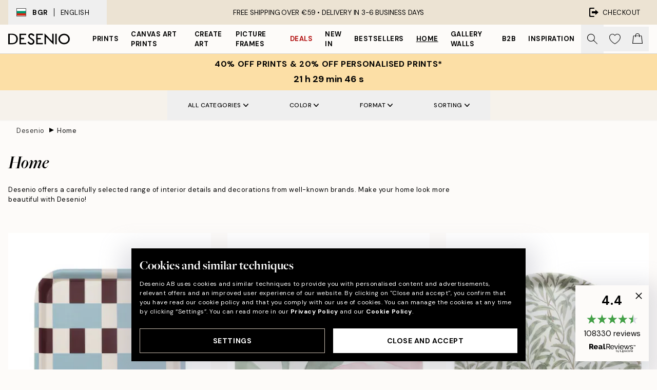

--- FILE ---
content_type: text/html; charset=utf-8
request_url: https://desenio.eu/home/
body_size: 54506
content:
<!DOCTYPE html><html dir="ltr" lang="en"><head><title>Home | Buy trendy home decor at Desenio.eu</title><meta name="description" content="Explore our high-quality and affordable home decor for every style. Get inspired and complete your home. Fast delivery. Shop today at Desenio.eu"/><meta charSet="utf-8"/><meta name="viewport" content="initial-scale=1.0, width=device-width"/><link rel="canonical" href="https://desenio.eu/home/"/><link rel="alternate" hrefLang="en-gb" href="https://desenio.co.uk/home/"/><link rel="alternate" hrefLang="da-dk" href="https://desenio.dk/hjem/"/><link rel="alternate" hrefLang="de-de" href="https://desenio.de/einrichtung/"/><link rel="alternate" hrefLang="de-at" href="https://desenio.at/einrichtung/"/><link rel="alternate" hrefLang="sv-se" href="https://desenio.se/home/"/><link rel="alternate" hrefLang="it-it" href="https://desenio.it/home/"/><link rel="alternate" hrefLang="fi-fi" href="https://desenio.fi/koti/"/><link rel="alternate" hrefLang="fr-fr" href="https://desenio.fr/interieur/"/><link rel="alternate" hrefLang="nl-nl" href="https://desenio.nl/interieur/"/><link rel="alternate" hrefLang="no-no" href="https://desenio.no/hjem/"/><link rel="alternate" hrefLang="en-ie" href="https://desenio.ie/home/"/><link rel="alternate" hrefLang="pl-pl" href="https://desenio.pl/home/"/><link rel="alternate" hrefLang="en-hu" href="https://desenio.eu/home/"/><link rel="alternate" hrefLang="es-es" href="https://desenio.es/home/"/><link rel="alternate" hrefLang="en-us" href="https://desenio.com/home/"/><link rel="alternate" hrefLang="en-ca" href="https://desenio.ca/home/"/><link rel="alternate" hrefLang="en-jp" href="https://desenio.jp/home/"/><link rel="alternate" hrefLang="ko-kr" href="https://desenio.kr/home/"/><link rel="alternate" hrefLang="en-au" href="https://desenio.com.au/home/"/><link rel="alternate" hrefLang="cs-cz" href="https://desenio.cz/home/"/><link rel="alternate" hrefLang="el-gr" href="https://desenio.gr/home/"/><link rel="alternate" hrefLang="pt-pt" href="https://desenio.pt/home/"/><link rel="alternate" hrefLang="sk-sk" href="https://desenio.sk/home/"/><link rel="alternate" hrefLang="de-ch" href="https://desenio.ch/de-ch/einrichtung/"/><link rel="alternate" hrefLang="fr-ch" href="https://desenio.ch/fr-ch/interieur/"/><link rel="alternate" hrefLang="it-ch" href="https://desenio.ch/it-ch/home/"/><link rel="alternate" hrefLang="de-be" href="https://desenio.be/de-be/einrichtung/"/><link rel="alternate" hrefLang="nl-be" href="https://desenio.be/nl-be/interieur/"/><link rel="alternate" hrefLang="fr-be" href="https://desenio.be/fr-be/interieur/"/><link rel="alternate" hrefLang="es-us" href="https://desenio.com/es-us/home/"/><link rel="alternate" hrefLang="fr-ca" href="https://desenio.ca/fr-ca/interieur/"/><link rel="alternate" hrefLang="x-default" href="https://desenio.com/home/"/><meta property="og:description" content="Explore our high-quality and affordable home decor for every style. Get inspired and complete your home. Fast delivery. Shop today at Desenio.eu"/><meta property="og:url" content="https://desenio.eu/home/"/><meta property="og:site_name" content="Desenio"/><link rel="preload" href="/_next/static/media/logo.9c4c515a.svg" as="image" fetchpriority="high"/><link rel="preload" href="/_next/static/media/search.6ab51709.svg" as="image" fetchpriority="high"/><link rel="preload" href="/_next/static/media/bag-outline.2ac31710.svg" as="image" fetchpriority="high"/><link rel="preload" as="image" imageSrcSet="https://media.desenio.com/site_images/67f904d39f948f37adee9160_1763234554_TRAY034_main_image_DS.jpg?auto=compress%2Cformat&amp;fit=max&amp;w=256 256w, https://media.desenio.com/site_images/67f904d39f948f37adee9160_1763234554_TRAY034_main_image_DS.jpg?auto=compress%2Cformat&amp;fit=max&amp;w=384 384w, https://media.desenio.com/site_images/67f904d39f948f37adee9160_1763234554_TRAY034_main_image_DS.jpg?auto=compress%2Cformat&amp;fit=max&amp;w=640 640w, https://media.desenio.com/site_images/67f904d39f948f37adee9160_1763234554_TRAY034_main_image_DS.jpg?auto=compress%2Cformat&amp;fit=max&amp;w=750 750w, https://media.desenio.com/site_images/67f904d39f948f37adee9160_1763234554_TRAY034_main_image_DS.jpg?auto=compress%2Cformat&amp;fit=max&amp;w=828 828w, https://media.desenio.com/site_images/67f904d39f948f37adee9160_1763234554_TRAY034_main_image_DS.jpg?auto=compress%2Cformat&amp;fit=max&amp;w=1080 1080w, https://media.desenio.com/site_images/67f904d39f948f37adee9160_1763234554_TRAY034_main_image_DS.jpg?auto=compress%2Cformat&amp;fit=max&amp;w=1200 1200w, https://media.desenio.com/site_images/67f904d39f948f37adee9160_1763234554_TRAY034_main_image_DS.jpg?auto=compress%2Cformat&amp;fit=max&amp;w=1920 1920w, https://media.desenio.com/site_images/67f904d39f948f37adee9160_1763234554_TRAY034_main_image_DS.jpg?auto=compress%2Cformat&amp;fit=max&amp;w=2048 2048w, https://media.desenio.com/site_images/67f904d39f948f37adee9160_1763234554_TRAY034_main_image_DS.jpg?auto=compress%2Cformat&amp;fit=max&amp;w=3840 3840w" imageSizes="25vw" fetchpriority="high"/><link rel="preload" as="image" imageSrcSet="https://media.desenio.com/site_images/67f904ccfeb7a621d436e115_367618937_TRAY03038_main_image_DS.jpg?auto=compress%2Cformat&amp;fit=max&amp;w=256 256w, https://media.desenio.com/site_images/67f904ccfeb7a621d436e115_367618937_TRAY03038_main_image_DS.jpg?auto=compress%2Cformat&amp;fit=max&amp;w=384 384w, https://media.desenio.com/site_images/67f904ccfeb7a621d436e115_367618937_TRAY03038_main_image_DS.jpg?auto=compress%2Cformat&amp;fit=max&amp;w=640 640w, https://media.desenio.com/site_images/67f904ccfeb7a621d436e115_367618937_TRAY03038_main_image_DS.jpg?auto=compress%2Cformat&amp;fit=max&amp;w=750 750w, https://media.desenio.com/site_images/67f904ccfeb7a621d436e115_367618937_TRAY03038_main_image_DS.jpg?auto=compress%2Cformat&amp;fit=max&amp;w=828 828w, https://media.desenio.com/site_images/67f904ccfeb7a621d436e115_367618937_TRAY03038_main_image_DS.jpg?auto=compress%2Cformat&amp;fit=max&amp;w=1080 1080w, https://media.desenio.com/site_images/67f904ccfeb7a621d436e115_367618937_TRAY03038_main_image_DS.jpg?auto=compress%2Cformat&amp;fit=max&amp;w=1200 1200w, https://media.desenio.com/site_images/67f904ccfeb7a621d436e115_367618937_TRAY03038_main_image_DS.jpg?auto=compress%2Cformat&amp;fit=max&amp;w=1920 1920w, https://media.desenio.com/site_images/67f904ccfeb7a621d436e115_367618937_TRAY03038_main_image_DS.jpg?auto=compress%2Cformat&amp;fit=max&amp;w=2048 2048w, https://media.desenio.com/site_images/67f904ccfeb7a621d436e115_367618937_TRAY03038_main_image_DS.jpg?auto=compress%2Cformat&amp;fit=max&amp;w=3840 3840w" imageSizes="25vw" fetchpriority="high"/><link rel="preload" as="image" imageSrcSet="https://media.desenio.com/site_images/67f904c23ea6b640f8b3da96_1334665013_TRAY02338_main_image_DS.jpg?auto=compress%2Cformat&amp;fit=max&amp;w=256 256w, https://media.desenio.com/site_images/67f904c23ea6b640f8b3da96_1334665013_TRAY02338_main_image_DS.jpg?auto=compress%2Cformat&amp;fit=max&amp;w=384 384w, https://media.desenio.com/site_images/67f904c23ea6b640f8b3da96_1334665013_TRAY02338_main_image_DS.jpg?auto=compress%2Cformat&amp;fit=max&amp;w=640 640w, https://media.desenio.com/site_images/67f904c23ea6b640f8b3da96_1334665013_TRAY02338_main_image_DS.jpg?auto=compress%2Cformat&amp;fit=max&amp;w=750 750w, https://media.desenio.com/site_images/67f904c23ea6b640f8b3da96_1334665013_TRAY02338_main_image_DS.jpg?auto=compress%2Cformat&amp;fit=max&amp;w=828 828w, https://media.desenio.com/site_images/67f904c23ea6b640f8b3da96_1334665013_TRAY02338_main_image_DS.jpg?auto=compress%2Cformat&amp;fit=max&amp;w=1080 1080w, https://media.desenio.com/site_images/67f904c23ea6b640f8b3da96_1334665013_TRAY02338_main_image_DS.jpg?auto=compress%2Cformat&amp;fit=max&amp;w=1200 1200w, https://media.desenio.com/site_images/67f904c23ea6b640f8b3da96_1334665013_TRAY02338_main_image_DS.jpg?auto=compress%2Cformat&amp;fit=max&amp;w=1920 1920w, https://media.desenio.com/site_images/67f904c23ea6b640f8b3da96_1334665013_TRAY02338_main_image_DS.jpg?auto=compress%2Cformat&amp;fit=max&amp;w=2048 2048w, https://media.desenio.com/site_images/67f904c23ea6b640f8b3da96_1334665013_TRAY02338_main_image_DS.jpg?auto=compress%2Cformat&amp;fit=max&amp;w=3840 3840w" imageSizes="25vw" fetchpriority="high"/><link rel="preload" as="image" imageSrcSet="https://media.desenio.com/site_images/67f904bf9f948f37adee915d_1619928413_TRAY02138_main_image_DS.jpg?auto=compress%2Cformat&amp;fit=max&amp;w=256 256w, https://media.desenio.com/site_images/67f904bf9f948f37adee915d_1619928413_TRAY02138_main_image_DS.jpg?auto=compress%2Cformat&amp;fit=max&amp;w=384 384w, https://media.desenio.com/site_images/67f904bf9f948f37adee915d_1619928413_TRAY02138_main_image_DS.jpg?auto=compress%2Cformat&amp;fit=max&amp;w=640 640w, https://media.desenio.com/site_images/67f904bf9f948f37adee915d_1619928413_TRAY02138_main_image_DS.jpg?auto=compress%2Cformat&amp;fit=max&amp;w=750 750w, https://media.desenio.com/site_images/67f904bf9f948f37adee915d_1619928413_TRAY02138_main_image_DS.jpg?auto=compress%2Cformat&amp;fit=max&amp;w=828 828w, https://media.desenio.com/site_images/67f904bf9f948f37adee915d_1619928413_TRAY02138_main_image_DS.jpg?auto=compress%2Cformat&amp;fit=max&amp;w=1080 1080w, https://media.desenio.com/site_images/67f904bf9f948f37adee915d_1619928413_TRAY02138_main_image_DS.jpg?auto=compress%2Cformat&amp;fit=max&amp;w=1200 1200w, https://media.desenio.com/site_images/67f904bf9f948f37adee915d_1619928413_TRAY02138_main_image_DS.jpg?auto=compress%2Cformat&amp;fit=max&amp;w=1920 1920w, https://media.desenio.com/site_images/67f904bf9f948f37adee915d_1619928413_TRAY02138_main_image_DS.jpg?auto=compress%2Cformat&amp;fit=max&amp;w=2048 2048w, https://media.desenio.com/site_images/67f904bf9f948f37adee915d_1619928413_TRAY02138_main_image_DS.jpg?auto=compress%2Cformat&amp;fit=max&amp;w=3840 3840w" imageSizes="25vw" fetchpriority="high"/><link rel="preload" as="image" imageSrcSet="https://media.desenio.com/site_images/67f904b73ea6b640f8b3da8f_1243572697_TRAY01531_main_image_DS.jpg?auto=compress%2Cformat&amp;fit=max&amp;w=256 256w, https://media.desenio.com/site_images/67f904b73ea6b640f8b3da8f_1243572697_TRAY01531_main_image_DS.jpg?auto=compress%2Cformat&amp;fit=max&amp;w=384 384w, https://media.desenio.com/site_images/67f904b73ea6b640f8b3da8f_1243572697_TRAY01531_main_image_DS.jpg?auto=compress%2Cformat&amp;fit=max&amp;w=640 640w, https://media.desenio.com/site_images/67f904b73ea6b640f8b3da8f_1243572697_TRAY01531_main_image_DS.jpg?auto=compress%2Cformat&amp;fit=max&amp;w=750 750w, https://media.desenio.com/site_images/67f904b73ea6b640f8b3da8f_1243572697_TRAY01531_main_image_DS.jpg?auto=compress%2Cformat&amp;fit=max&amp;w=828 828w, https://media.desenio.com/site_images/67f904b73ea6b640f8b3da8f_1243572697_TRAY01531_main_image_DS.jpg?auto=compress%2Cformat&amp;fit=max&amp;w=1080 1080w, https://media.desenio.com/site_images/67f904b73ea6b640f8b3da8f_1243572697_TRAY01531_main_image_DS.jpg?auto=compress%2Cformat&amp;fit=max&amp;w=1200 1200w, https://media.desenio.com/site_images/67f904b73ea6b640f8b3da8f_1243572697_TRAY01531_main_image_DS.jpg?auto=compress%2Cformat&amp;fit=max&amp;w=1920 1920w, https://media.desenio.com/site_images/67f904b73ea6b640f8b3da8f_1243572697_TRAY01531_main_image_DS.jpg?auto=compress%2Cformat&amp;fit=max&amp;w=2048 2048w, https://media.desenio.com/site_images/67f904b73ea6b640f8b3da8f_1243572697_TRAY01531_main_image_DS.jpg?auto=compress%2Cformat&amp;fit=max&amp;w=3840 3840w" imageSizes="25vw" fetchpriority="high"/><link rel="preload" as="image" imageSrcSet="https://media.desenio.com/site_images/67f904bd3ea6b640f8b3da90_639245833_TRAY01931_main_image_DS.jpg?auto=compress%2Cformat&amp;fit=max&amp;w=256 256w, https://media.desenio.com/site_images/67f904bd3ea6b640f8b3da90_639245833_TRAY01931_main_image_DS.jpg?auto=compress%2Cformat&amp;fit=max&amp;w=384 384w, https://media.desenio.com/site_images/67f904bd3ea6b640f8b3da90_639245833_TRAY01931_main_image_DS.jpg?auto=compress%2Cformat&amp;fit=max&amp;w=640 640w, https://media.desenio.com/site_images/67f904bd3ea6b640f8b3da90_639245833_TRAY01931_main_image_DS.jpg?auto=compress%2Cformat&amp;fit=max&amp;w=750 750w, https://media.desenio.com/site_images/67f904bd3ea6b640f8b3da90_639245833_TRAY01931_main_image_DS.jpg?auto=compress%2Cformat&amp;fit=max&amp;w=828 828w, https://media.desenio.com/site_images/67f904bd3ea6b640f8b3da90_639245833_TRAY01931_main_image_DS.jpg?auto=compress%2Cformat&amp;fit=max&amp;w=1080 1080w, https://media.desenio.com/site_images/67f904bd3ea6b640f8b3da90_639245833_TRAY01931_main_image_DS.jpg?auto=compress%2Cformat&amp;fit=max&amp;w=1200 1200w, https://media.desenio.com/site_images/67f904bd3ea6b640f8b3da90_639245833_TRAY01931_main_image_DS.jpg?auto=compress%2Cformat&amp;fit=max&amp;w=1920 1920w, https://media.desenio.com/site_images/67f904bd3ea6b640f8b3da90_639245833_TRAY01931_main_image_DS.jpg?auto=compress%2Cformat&amp;fit=max&amp;w=2048 2048w, https://media.desenio.com/site_images/67f904bd3ea6b640f8b3da90_639245833_TRAY01931_main_image_DS.jpg?auto=compress%2Cformat&amp;fit=max&amp;w=3840 3840w" imageSizes="25vw" fetchpriority="high"/><link rel="preload" href="/_next/static/media/heart-outline.390ce03b.svg" as="image" fetchpriority="high"/><meta name="next-head-count" content="50"/><link rel="shortcut icon" href="/favicon.ico" type="image/x-icon"/><link rel="mask-icon" href="/mask-icon.svg" color="black"/><link rel="apple-touch-icon" href="/touch-icon.png"/><meta name="theme-color" content="#eee" media="(prefers-color-scheme: light)"/><meta name="theme-color" content="#000" media="(prefers-color-scheme: dark)"/><meta name="theme-color" content="#eee"/><meta name="google-site-verification" content="CFIM26RxuLnWP0RxeSLuRq6uhhzA5wxTggEZP4a-ilg"/><meta name="google" content="notranslate"/><link rel="preload" href="/_next/static/css/b768c04cb52b4791.css" as="style" crossorigin="anonymous"/><link rel="stylesheet" href="/_next/static/css/b768c04cb52b4791.css" crossorigin="anonymous" data-n-g=""/><link rel="preload" href="/_next/static/css/833f48369b64c52b.css" as="style" crossorigin="anonymous"/><link rel="stylesheet" href="/_next/static/css/833f48369b64c52b.css" crossorigin="anonymous" data-n-p=""/><noscript data-n-css=""></noscript><script defer="" crossorigin="anonymous" nomodule="" src="/_next/static/chunks/polyfills-42372ed130431b0a.js"></script><script defer="" src="/_next/static/chunks/5667.e6491060d3eecd92.js" crossorigin="anonymous"></script><script defer="" src="/_next/static/chunks/3444.db631bea988ca4fb.js" crossorigin="anonymous"></script><script defer="" src="/_next/static/chunks/1899.7ef18428299d0338.js" crossorigin="anonymous"></script><script src="/_next/static/chunks/webpack-67309fde09cec357.js" defer="" crossorigin="anonymous"></script><script src="/_next/static/chunks/framework-2e93983b0e889e06.js" defer="" crossorigin="anonymous"></script><script src="/_next/static/chunks/main-b0a0f65d9ac069d8.js" defer="" crossorigin="anonymous"></script><script src="/_next/static/chunks/pages/_app-03e307577b6d9dc3.js" defer="" crossorigin="anonymous"></script><script src="/_next/static/chunks/6577-29b08a669c31dea3.js" defer="" crossorigin="anonymous"></script><script src="/_next/static/chunks/9111-627649a45d346422.js" defer="" crossorigin="anonymous"></script><script src="/_next/static/chunks/2120-333ae3a33f99d361.js" defer="" crossorigin="anonymous"></script><script src="/_next/static/chunks/9107-21fdf6642ae3c09a.js" defer="" crossorigin="anonymous"></script><script src="/_next/static/chunks/7765-450945d88fcffae4.js" defer="" crossorigin="anonymous"></script><script src="/_next/static/chunks/8447-2ca46da74901f3ff.js" defer="" crossorigin="anonymous"></script><script src="/_next/static/chunks/7377-f074c7c5edee190a.js" defer="" crossorigin="anonymous"></script><script src="/_next/static/chunks/3179-591aa4ece83ebb99.js" defer="" crossorigin="anonymous"></script><script src="/_next/static/chunks/pages/%5B...slug%5D-0bb2e2c81bfacf56.js" defer="" crossorigin="anonymous"></script><script src="/_next/static/5-lD4j2gfQBlTzGP-xdKF/_buildManifest.js" defer="" crossorigin="anonymous"></script><script src="/_next/static/5-lD4j2gfQBlTzGP-xdKF/_ssgManifest.js" defer="" crossorigin="anonymous"></script></head><body class="notranslate" lang="en"><noscript><iframe title="Google Tag Manager" src="https://www.googletagmanager.com/ns.html?id=GTM-PMNSHMZ" height="0" width="0" style="display:none;visibility:hidden"></iframe></noscript><div id="__loading-indicator"></div><div id="__next"><script>history.scrollRestoration = "manual"</script><div id="app" data-project="DS" class="__variable_6e5d6a __variable_0d9ce4 font-body flex min-h-full flex-col"><a href="#main" class="visually-hidden">Skip to main content.</a><aside id="status" class="relative z-40 h-8 bg-brand-cream px-4 w-content:h-12 z-40"><noscript class="flex-center absolute left-0 top-0 z-max flex h-full w-full bg-urgent text-tiny font-medium text-white w-content:text-sm">Please enable JavaScript to start shopping!</noscript><div class="relative m-auto flex h-full max-w-header items-center justify-between"><button class="hidden h-full w-48 items-center py-1 w-content:flex"><div class="relative flex h-full items-center px-4 text-xs uppercase hover:bg-brand-ivory-900 hover:bg-opacity-10 ltr:-left-4 rtl:-right-4"><div class="relative me-3 flex border border-brand-900" style="min-height:15.4px;min-width:19px"><img alt="Bulgaria flag icon" aria-hidden="true" loading="lazy" width="640" height="480" decoding="async" data-nimg="1" class="absolute h-full w-full object-cover" style="color:transparent" src="/_next/static/media/bg.700f100c.svg"/></div><div class="flex h-4 items-center"><span class="font-bold" title="Bulgaria">BGR</span><div role="separator" aria-orientation="vertical" class="mx-3 bg-black h-full" style="width:1px"></div>English</div></div></button><span></span><div role="region" aria-label="Announcements" class="w-full h-full flex-1 relative"><ul class="flex w-full flex-center h-full"><li aria-posinset="1" aria-setsize="1" class="transition-opacity absolute w-full overflow-hidden flex flex-center opacity-100" style="transition-duration:500ms"><p class="truncate w-content:scale-90">FREE SHIPPING OVER €59 •    DELIVERY IN 3-6 BUSINESS DAYS</p></li></ul></div><a href="https://checkout.desenio.eu/checkout/" class="hidden h-full w-48 justify-end py-1 w-content:flex"><div class="relative flex items-center px-4 text-xs uppercase hover:bg-brand-ivory-900 hover:bg-opacity-10 ltr:-right-4 rtl:-left-4"><img alt="Checkout icon" aria-hidden="true" loading="lazy" width="18" height="18" decoding="async" data-nimg="1" class="rtl-mirror me-2" style="color:transparent" src="/_next/static/media/exit.97f80cf2.svg"/>Checkout</div></a></div></aside><header role="banner" class="sticky top-0 z-30 border-b border-brand-500/50 bg-brand-white px-2 w-content:px-4" aria-label="Main navigation"><nav class="m-auto flex h-14 max-w-header" role="navigation"><div class="flex flex-1 w-content:hidden"></div><div class="flex min-w-fit items-center justify-center w-content:me-8 w-content:justify-start"><a class="flex items-center transition-opacity duration-300 active:hover:opacity-60 active:hover:transition-none active:hover:delay-0 opacity-100 w-content:delay-600" href="https://desenio.eu/"><img alt="Desenio Logo" fetchpriority="high" width="581" height="116" decoding="async" data-nimg="1" style="color:transparent;height:22.8px;width:120px" src="/_next/static/media/logo.9c4c515a.svg"/></a></div><section id="synapse-popover-group-Rr7b6" aria-label="Site Navigation" class="hide-scrollbar hidden h-full overflow-x-scroll transition-opacity w-content:flex opacity-100 w-content:delay-600"><div class="menu-test-desktop-variant static border-b border-transparent hover:border-black"><a class="popover-button flex-center flex flex-center flex h-full w-full text-nowrap flex items-center justify-center h-full px-3 text-xs font-bold uppercase font-body" id="synapse-popover-R6r7b6-button" aria-expanded="false" href="https://desenio.eu/prints/">Prints</a></div><div class="menu-test-desktop-variant static border-b border-transparent hover:border-black"><a class="popover-button flex-center flex flex-center flex h-full w-full text-nowrap flex items-center justify-center h-full px-3 text-xs font-bold uppercase font-body" id="synapse-popover-Rar7b6-button" aria-expanded="false" href="https://desenio.eu/canvas/">Canvas Art Prints</a></div><div class="menu-test-desktop-variant static border-b border-transparent hover:border-black"><a class="popover-button flex-center flex flex-center flex h-full w-full text-nowrap flex items-center justify-center h-full px-3 text-xs font-bold uppercase font-body" id="synapse-popover-Rer7b6-button" aria-expanded="false" href="https://desenio.eu/prints/create-art/">Create Art</a></div><div class="menu-test-desktop-variant static border-b border-transparent hover:border-black"><a class="popover-button flex-center flex flex-center flex h-full w-full text-nowrap flex items-center justify-center h-full px-3 text-xs font-bold uppercase font-body" id="synapse-popover-Rir7b6-button" aria-expanded="false" href="https://desenio.eu/picture-frames/">Picture frames</a></div><div class="menu-test-desktop-variant static border-b border-transparent hover:border-black"><a class="popover-button flex-center flex flex-center flex h-full w-full text-nowrap flex items-center justify-center h-full px-3 text-xs font-bold uppercase font-body text-urgent" id="synapse-popover-Rmr7b6-button" aria-expanded="false" href="https://desenio.eu/sale/">Deals</a></div><div class="menu-test-desktop-variant static border-b border-transparent hover:border-black"><a class="popover-button flex-center flex flex-center flex h-full w-full text-nowrap flex items-center justify-center h-full px-3 text-xs font-bold uppercase font-body" id="synapse-popover-Rqr7b6-button" aria-expanded="false" href="https://desenio.eu/new-in/">New in</a></div><div class="menu-test-desktop-variant static border-b border-transparent hover:border-black"><a class="popover-button flex-center flex flex-center flex h-full w-full text-nowrap flex items-center justify-center h-full px-3 text-xs font-bold uppercase font-body" id="synapse-popover-Rur7b6-button" aria-expanded="false" href="https://desenio.eu/prints/bestsellers/">Bestsellers</a></div><div class="menu-test-desktop-variant static border-b border-transparent hover:border-black"><a class="popover-button flex-center flex flex-center flex h-full w-full text-nowrap flex items-center justify-center h-full px-3 text-xs font-bold uppercase font-body underline" id="synapse-popover-R12r7b6-button" aria-expanded="false" href="https://desenio.eu/home/">Home</a></div><div class="menu-test-desktop-variant static border-b border-transparent hover:border-black"><a class="popover-button flex-center flex flex-center flex h-full w-full text-nowrap flex items-center justify-center h-full px-3 text-xs font-bold uppercase font-body" id="synapse-popover-R16r7b6-button" aria-expanded="false" href="https://desenio.eu/gallery-walls/">Gallery walls</a></div><div class="menu-test-desktop-variant static border-b border-transparent hover:border-black"><a class="popover-button flex-center flex flex-center flex h-full w-full text-nowrap flex items-center justify-center h-full px-3 text-xs font-bold uppercase font-body" id="synapse-popover-R1ar7b6-button" aria-expanded="false" href="https://desenio.eu/desenio-b2b/">B2B</a></div><div class="menu-test-desktop-variant static border-b border-transparent hover:border-black"><a class="popover-button flex-center flex flex-center flex h-full w-full text-nowrap flex items-center justify-center h-full px-3 text-xs font-bold uppercase font-body" id="synapse-popover-R1er7b6-button" aria-expanded="false" href="https://desenio.eu/design-magazine/">Inspiration</a></div></section><div class="flex flex-1"><div class="ms-auto flex items-center transition-opacity duration-300 opacity-100 delay-600"><div class="relative flex h-full items-center"><button class="group hidden h-full w-11 items-center justify-center transition-opacity duration-300 w-content:flex opacity-100 w-content:delay-600" aria-label="Search"><img alt="Search icon" aria-hidden="true" fetchpriority="high" width="20" height="20" decoding="async" data-nimg="1" class="duration-150 xl:group-hover:opacity-75" style="color:transparent" src="/_next/static/media/search.6ab51709.svg"/></button><div class="relative flex h-full items-center" id="synapse-icons-end-R1b7b6-shopping-menu-wrapper"><button class="flex items-center justify-center relative w-11 h-12 animate" tabindex="0" aria-expanded="false" aria-controls="shopping-menu-container__wishlist" aria-label="Show products in Wishlist"><img alt="Icon ends icon" aria-hidden="true" fetchpriority="high" width="144" height="132" decoding="async" data-nimg="1" style="color:transparent;width:22px;height:20px" src="/_next/static/media/heart-outline.390ce03b.svg"/></button><button class="flex items-center justify-center relative w-11 h-12" tabindex="0" aria-expanded="false" aria-controls="shopping-menu-container__cart" aria-label="Show products in Cart"><img alt="Empty cart icon" aria-hidden="true" fetchpriority="high" width="121" height="140" decoding="async" data-nimg="1" style="color:transparent;width:20px;height:20px;position:relative;top:-1px" src="/_next/static/media/bag-outline.2ac31710.svg"/></button></div></div></div></div></nav></header><div id="promotional-banner" class="sticky top-0 z-20" style="top:0px"><a href="https://desenio.eu/promotion/sale/"><aside aria-labelledby="synapse-promotional-banner-Rc7b6-title" class="flex flex-col flex-center py-2 px-4 z-20 text-center group" style="background:#fcdfa6;color:#000"><div class="max-w-header relative w-full"><div class="flex flex-col px-8"><span id="synapse-promotional-banner-Rc7b6-title" class="uppercase font-bold text-md">40% off prints & 20% off personalised prints*</span></div><div class="hidden sm:block" style="background:#fcdfa6;color:#000"><time dateTime="2026-02-01" class="flex pt-1 font-bold flex-center text-[18px]"><span class="mx-1" aria-hidden="true">0 min <!-- -->0 s</span><span class="visually-hidden">Valid until: 2026-02-01</span></time></div></div></aside></a></div><a href="https://desenio.eu/promotion/sale/"><div class="-mt-2 pb-2 sm:mt-0 sm:hidden sm:pb-0" style="background:#fcdfa6;color:#000"><time dateTime="2026-02-01" class="flex pt-1 font-bold flex-center text-[18px]"><span class="mx-1" aria-hidden="true">0 min</span><span class="mx-1" aria-hidden="true">0 s</span><span class="visually-hidden">Valid until: 2026-02-01</span></time></div></a><span></span><main id="main" class="flex-1"><script type="application/ld+json">{
        "@context": "http://schema.org/",
        "@type": "CollectionPage",
        "name": "Home | Buy trendy home decor at Desenio.eu",
        "headline": "Home",
        "description":
          "Are you moving to a new place or just want to give new life to your home with new home decor? Browse through our selection of trendy home accessories and decorations to add style and character to your home.&nbsp;  Regardless of the style that you want to create, we can help you highlight the very best in your home. Elevate every room in your home with interior details and decorations that say who you are. Find your favourites now and take your home decor to the next level at Desenio.",
        "breadcrumb": {
          "@type": "BreadcrumbList",
          "itemListElement": [{"@type":"ListItem","item":{"@id":"https://desenio.eu/","name":"Desenio"},"position":1},{"@type":"ListItem","item":{"@id":"https://desenio.eu/home/","name":"Home"},"position":2}]
        },
        "url": "https://desenio.eu/home/",
        "potentialAction": {
          "@type": "SearchAction",
          "target": "https://desenio.eu/search/?query={term}",
          "query": "required",
          "query-input": "required name=term"
        },
        "mainEntity": {
          "@type": "ItemList",
          "url": "https://desenio.eu/home/",
          "numberOfItems": 39,
          "itemListOrder": "https://schema.org/ItemListUnordered",
          "itemListElement": [{"@type":"ListItem","position":1,"item":{"@type":"Product","name":"Checkered Tray","description":"Checkered Tray","sku":"TRAY034-36","image":"https://media.desenio.com/site_images/67f904d39f948f37adee9160_1763234554_TRAY034_main_image_DS.jpg","url":"https://desenio.eu/home/trays/checkered-tray/","brand":{"@type":"Brand","name":"Desenio"}}},{"@type":"ListItem","position":2,"item":{"@type":"Product","name":"Pink Floral Tray","description":"Pink Floral Tray","sku":"TRAY030-38","image":"https://media.desenio.com/site_images/67f904ccfeb7a621d436e115_367618937_TRAY03038_main_image_DS.jpg","url":"https://desenio.eu/home/trays/pink-floral-tray/","brand":{"@type":"Brand","name":"Desenio"}}},{"@type":"ListItem","position":3,"item":{"@type":"Product","name":"William Morris - Willow Bough Round Tray","description":"William Morris - Willow Bough Round Tray","sku":"TRAY023-38","image":"https://media.desenio.com/site_images/67f904c23ea6b640f8b3da96_1334665013_TRAY02338_main_image_DS.jpg","url":"https://desenio.eu/home/trays/william-morris-willow-bough-round-tray/","brand":{"@type":"Brand","name":"Desenio"}}},{"@type":"ListItem","position":4,"item":{"@type":"Product","name":"William Morris - African Marigold Round Tray","description":"William Morris - African Marigold Round Tray","sku":"TRAY021-38","image":"https://media.desenio.com/site_images/67f904bf9f948f37adee915d_1619928413_TRAY02138_main_image_DS.jpg","url":"https://desenio.eu/home/trays/william-morris-african-marigold-round-tray/","brand":{"@type":"Brand","name":"Desenio"}}},{"@type":"ListItem","position":5,"item":{"@type":"Product","name":"William Morris - Willow Round Tray","description":"William Morris - Willow Round Tray","sku":"TRAY015-31","image":"https://media.desenio.com/site_images/67f904b73ea6b640f8b3da8f_1243572697_TRAY01531_main_image_DS.jpg","url":"https://desenio.eu/home/trays/william-morris-willow-round-tray/","brand":{"@type":"Brand","name":"Desenio"}}},{"@type":"ListItem","position":6,"item":{"@type":"Product","name":"William Morris - Lodden Round Tray","description":"William Morris - Lodden Round Tray","sku":"TRAY019-31","image":"https://media.desenio.com/site_images/67f904bd3ea6b640f8b3da90_639245833_TRAY01931_main_image_DS.jpg","url":"https://desenio.eu/home/trays/william-morris-lodden-round-tray/","brand":{"@type":"Brand","name":"Desenio"}}},{"@type":"ListItem","position":7,"item":{"@type":"Product","name":"Jungle Vines Tray","description":"Jungle Vines Tray","sku":"TRAY005-27","image":"https://media.desenio.com/site_images/67f904a83ea6b640f8b3da8c_699496419_TRAY00527_main_image_DS.jpg","url":"https://desenio.eu/home/trays/jungle-vines-tray/","brand":{"@type":"Brand","name":"Desenio"}}},{"@type":"ListItem","position":8,"item":{"@type":"Product","name":"Coffee Tray","description":"Coffee Tray","sku":"TRAY004-27","image":"https://media.desenio.com/site_images/67f904a519ffe1b4827f6429_674824134_TRAY00427_main_image_DS.jpg","url":"https://desenio.eu/home/trays/coffee-tray/","brand":{"@type":"Brand","name":"Desenio"}}},{"@type":"ListItem","position":9,"item":{"@type":"Product","name":"Black Botanical Tray","description":"Black Botanical Tray","sku":"TRAY003-27","image":"https://media.desenio.com/site_images/67f904a319ffe1b4827f6428_1814084236_TRAY00327_main_image_DS.jpg","url":"https://desenio.eu/home/trays/black-botanical-tray/","brand":{"@type":"Brand","name":"Desenio"}}},{"@type":"ListItem","position":10,"item":{"@type":"Product","name":"Seashore Tray","description":"Seashore Tray","sku":"TRAY031-53","image":"https://media.desenio.com/site_images/67f904ce2605b062a6b8554a_1459794280_TRAY03153_main_image_DS.jpg","url":"https://desenio.eu/home/trays/seashore-tray/","brand":{"@type":"Brand","name":"Desenio"}}},{"@type":"ListItem","position":11,"item":{"@type":"Product","name":"William Morris - Willow Blue Tray","description":"William Morris - Willow Blue Tray","sku":"TRAY011-36","image":"https://media.desenio.com/site_images/67f904b13ea6b640f8b3da8d_2113349405_TRAY01136_main_image_DS.jpg","url":"https://desenio.eu/home/trays/william-morris-willow-blue-tray/","brand":{"@type":"Brand","name":"Desenio"}}},{"@type":"ListItem","position":12,"item":{"@type":"Product","name":"Cali Stripes Tray","description":"Cali Stripes Tray","sku":"TRAY032-53","image":"https://media.desenio.com/site_images/67f904cf9f948f37adee915f_1242963773_TRAY03253_main_image_DS.jpg","url":"https://desenio.eu/home/trays/cali-stripes-tray/","brand":{"@type":"Brand","name":"Desenio"}}},{"@type":"ListItem","position":13,"item":{"@type":"Product","name":"Playful Squares Tray","description":"Playful Squares Tray","sku":"TRAY025-27","image":"https://media.desenio.com/site_images/67f904c5741bf71197d791a9_1010367660_TRAY02527_main_image_DS.jpg","url":"https://desenio.eu/home/trays/playful-squares-tray/","brand":{"@type":"Brand","name":"Desenio"}}},{"@type":"ListItem","position":14,"item":{"@type":"Product","name":"Painted Florals Tray","description":"Painted Florals Tray","sku":"TRAY033-31","image":"https://media.desenio.com/site_images/67f904d1feb7a621d436e116_2049870849_TRAY033_main_image_DS.jpg","url":"https://desenio.eu/home/trays/painted-florals-tray/","brand":{"@type":"Brand","name":"Desenio"}}},{"@type":"ListItem","position":15,"item":{"@type":"Product","name":"Cheers Tray","description":"Cheers Tray","sku":"TRAY035-31","image":"https://media.desenio.com/site_images/67f904d4741bf71197d791ab_2101686598_TRAY035_main_image_DS.jpg","url":"https://desenio.eu/home/trays/cheers-tray/","brand":{"@type":"Brand","name":"Desenio"}}},{"@type":"ListItem","position":16,"item":{"@type":"Product","name":"William Morris - Willow Bough Tray","description":"William Morris - Willow Bough Tray","sku":"TRAY014-53","image":"https://media.desenio.com/site_images/67f904b5741bf71197d791a6_159869628_TRAY01453_main_image_DS.jpg","url":"https://desenio.eu/home/trays/william-morris-willow-bough-tray/","brand":{"@type":"Brand","name":"Desenio"}}},{"@type":"ListItem","position":17,"item":{"@type":"Product","name":"Graphic Florals Tray","description":"Graphic Florals Tray","sku":"TRAY006-27","image":"https://media.desenio.com/site_images/67f904a9feb7a621d436e10c_368883384_TRAY00627_main_image_DS.jpg","url":"https://desenio.eu/home/trays/graphic-florals-tray/","brand":{"@type":"Brand","name":"Desenio"}}},{"@type":"ListItem","position":18,"item":{"@type":"Product","name":"William Morris - Marigold Tray","description":"William Morris - Marigold Tray","sku":"TRAY013-53","image":"https://media.desenio.com/site_images/67f904b43ea6b640f8b3da8e_1268500838_TRAY01353_main_image_DS.jpg","url":"https://desenio.eu/home/trays/william-morris-marigold-tray/","brand":{"@type":"Brand","name":"Desenio"}}},{"@type":"ListItem","position":19,"item":{"@type":"Product","name":"Line Wave Light Tray","description":"Line Wave Light Tray","sku":"TRAY001-27","image":"https://media.desenio.com/site_images/67f904a03ea6b640f8b3da8b_2083439541_TRAY00127_main_image_DS.jpg","url":"https://desenio.eu/home/trays/line-wave-light-tray/","brand":{"@type":"Brand","name":"Desenio"}}},{"@type":"ListItem","position":20,"item":{"@type":"Product","name":"William Morris - Willow Tray","description":"William Morris - Willow Tray","sku":"TRAY002-27","image":"https://media.desenio.com/site_images/67f904a22605b062a6b85544_1163781750_TRAY00227_main_image_DS.jpg","url":"https://desenio.eu/home/trays/william-morris-willow-tray/","brand":{"@type":"Brand","name":"Desenio"}}},{"@type":"ListItem","position":21,"item":{"@type":"Product","name":"Line Wave Dark Tray","description":"Line Wave Dark Tray","sku":"TRAY009-36","image":"https://media.desenio.com/site_images/67f904ae2605b062a6b85545_1177545898_TRAY00936_main_image_DS.jpg","url":"https://desenio.eu/home/trays/line-wave-dark-tray/","brand":{"@type":"Brand","name":"Desenio"}}},{"@type":"ListItem","position":22,"item":{"@type":"Product","name":"Abstract Lines Tray","description":"Abstract Lines Tray","sku":"TRAY022-38","image":"https://media.desenio.com/site_images/67f904c13ea6b640f8b3da92_871917584_TRAY02238_main_image_DS.jpg","url":"https://desenio.eu/home/trays/abstract-lines-tray/","brand":{"@type":"Brand","name":"Desenio"}}},{"@type":"ListItem","position":23,"item":{"@type":"Product","name":"Dotted Pattern Tray","description":"Dotted Pattern Tray","sku":"TRAY016-31","image":"https://media.desenio.com/site_images/67f904b9feb7a621d436e10e_457033589_TRAY01631_main_image_DS.jpg","url":"https://desenio.eu/home/trays/dotted-pattern-tray/","brand":{"@type":"Brand","name":"Desenio"}}},{"@type":"ListItem","position":24,"item":{"@type":"Product","name":"Colorful Garden Round Tray","description":"Colorful Garden Round Tray","sku":"TRAY024-38","image":"https://media.desenio.com/site_images/67f904c4feb7a621d436e113_13367755_TRAY02438_main_image_DS.jpg","url":"https://desenio.eu/home/trays/colorful-garden-round-tray/","brand":{"@type":"Brand","name":"Desenio"}}},{"@type":"ListItem","position":25,"item":{"@type":"Product","name":"Circular Pattern Tray","description":"Circular Pattern Tray","sku":"TRAY017-31","image":"https://media.desenio.com/site_images/67f904bafeb7a621d436e10f_1271346037_TRAY01731_main_image_DS.jpg","url":"https://desenio.eu/home/trays/circular-pattern-tray/","brand":{"@type":"Brand","name":"Desenio"}}},{"@type":"ListItem","position":26,"item":{"@type":"Product","name":"William Morris - African Marigold Tray","description":"William Morris - African Marigold Tray","sku":"TRAY010-36","image":"https://media.desenio.com/site_images/67f904af741bf71197d791a4_252661869_TRAY01036_main_image_DS.jpg","url":"https://desenio.eu/home/trays/william-morris-african-marigold-tray/","brand":{"@type":"Brand","name":"Desenio"}}},{"@type":"ListItem","position":27,"item":{"@type":"Product","name":"William Morris - Lodden Tray","description":"William Morris - Lodden Tray","sku":"TRAY007-27","image":"https://media.desenio.com/site_images/67f904abfeb7a621d436e10d_2037657869_TRAY00727_main_image_DS.jpg","url":"https://desenio.eu/home/trays/william-morris-lodden-tray/","brand":{"@type":"Brand","name":"Desenio"}}},{"@type":"ListItem","position":28,"item":{"@type":"Product","name":"Colorful Garden Tray","description":"Colorful Garden Tray","sku":"TRAY012-36","image":"https://media.desenio.com/site_images/67f904b2741bf71197d791a5_136078261_TRAY01236_main_image_DS.jpg","url":"https://desenio.eu/home/trays/colorful-garden-tray/","brand":{"@type":"Brand","name":"Desenio"}}},{"@type":"ListItem","position":29,"item":{"@type":"Product","name":"Coffee O´Clock Tray","description":"Coffee O´Clock Tray","sku":"TRAY008-27","image":"https://media.desenio.com/site_images/67f904ac741bf71197d791a3_424377223_TRAY00827_main_image_DS.jpg","url":"https://desenio.eu/home/trays/coffee-oclock-tray/","brand":{"@type":"Brand","name":"Desenio"}}},{"@type":"ListItem","position":30,"item":{"@type":"Product","name":"Palm Leaf Tray","description":"Palm Leaf Tray","sku":"TRAY020-31","image":"https://media.desenio.com/site_images/67f904be2605b062a6b85546_2114700551_TRAY02031_main_image_DS.jpg","url":"https://desenio.eu/home/trays/palm-leaf-tray/","brand":{"@type":"Brand","name":"Desenio"}}},{"@type":"ListItem","position":31,"item":{"@type":"Product","name":"Graphic Leaf Tray","description":"Graphic Leaf Tray","sku":"TRAY018-31","image":"https://media.desenio.com/site_images/67f904bb741bf71197d791a7_1025363859_TRAY01831_main_image_DS.jpg","url":"https://desenio.eu/home/trays/graphic-leaf-tray/","brand":{"@type":"Brand","name":"Desenio"}}},{"@type":"ListItem","position":32,"item":{"@type":"Product","name":"Vintage Botanical Tray","description":"Vintage Botanical Tray","sku":"TRAY026-27","image":"https://media.desenio.com/site_images/67f904c62605b062a6b85549_345615735_TRAY02627_main_image_DS.jpg","url":"https://desenio.eu/home/trays/vintage-botanical-tray/","brand":{"@type":"Brand","name":"Desenio"}}},{"@type":"ListItem","position":33,"item":{"@type":"Product","name":"Sardines de la Mer Tray","description":"Sardines de la Mer Tray","sku":"TRAY039-27","image":"https://media.desenio.com/site_images/6808a7c69df76f5c4bc89e21_TRAY039-27_8cz9wx.jpg","url":"https://desenio.eu/home/trays/sardines-de-la-mer-tray/","brand":{"@type":"Brand","name":"Desenio"}}},{"@type":"ListItem","position":34,"item":{"@type":"Product","name":"Memórias de Portugal Tray","description":"Memórias de Portugal Tray","sku":"TRAY038-38","image":"https://media.desenio.com/site_images/6808a7898dc7af455288494e_TRAY038-38_q49551.jpg","url":"https://desenio.eu/home/trays/memorias-de-portugal-tray/","brand":{"@type":"Brand","name":"Desenio"}}},{"@type":"ListItem","position":35,"item":{"@type":"Product","name":"Lemon Branches Tray","description":"Lemon Branches Tray","sku":"TRAY037-31","image":"https://media.desenio.com/site_images/6808a7aa8dc7af4552884950_TRAY037-31_h2uszq.jpg","url":"https://desenio.eu/home/trays/lemon-branches-tray/","brand":{"@type":"Brand","name":"Desenio"}}},{"@type":"ListItem","position":36,"item":{"@type":"Product","name":"Seashell Tray","description":"Seashell Tray","sku":"TRAY027-31","image":"https://media.desenio.com/site_images/67f904c89f948f37adee915e_1263227606_TRAY02731_main_image_DS.jpg","url":"https://desenio.eu/home/trays/seashell-tray/","brand":{"@type":"Brand","name":"Desenio"}}}]
        }
      }</script><aside class="sticky z-10 flex bg-brand-ivory-300 px-4 shadow-sm" style="top:-1px"><div class="mx-auto hidden h-full flex-col items-center md:flex lg:flex-row"><section id="synapse-popover-group-R399b6" aria-label="Category navigation and filter" class="z-20 flex flex-wrap"><div class="lg:relative"><button class="popover-button flex-center flex flex px-3 py-5 text-tiny font-medium uppercase lg:px-6 xl:px-10" id="synapse-popover-Rr99b6-button" aria-expanded="false">All Categories<img alt="Arrow down" loading="lazy" width="10" height="6" decoding="async" data-nimg="1" class="ms-1" style="color:transparent" src="/_next/static/media/arrow-down.92f2b5e4.svg"/></button></div><div class="lg:relative"><button class="popover-button flex-center flex flex px-3 py-5 text-tiny font-medium uppercase lg:px-6 xl:px-10" id="synapse-popover-R1b99b6-button" aria-expanded="false">Color <img alt="Arrow down" loading="lazy" width="10" height="6" decoding="async" data-nimg="1" class="ms-1" style="color:transparent" src="/_next/static/media/arrow-down.92f2b5e4.svg"/></button></div><div class="lg:relative"><button class="popover-button flex-center flex flex px-3 py-5 text-tiny font-medium uppercase lg:px-6 xl:px-10" id="synapse-popover-R1r99b6-button" aria-expanded="false">Format <img alt="Arrow down" loading="lazy" width="10" height="6" decoding="async" data-nimg="1" class="ms-1" style="color:transparent" src="/_next/static/media/arrow-down.92f2b5e4.svg"/></button></div><div class="lg:relative"><button class="popover-button flex-center flex flex px-3 py-5 text-tiny font-medium uppercase lg:px-6 xl:px-10" id="synapse-popover-R2b99b6-button" aria-expanded="false">Sorting<img alt="Arrow down" loading="lazy" width="10" height="6" decoding="async" data-nimg="1" class="ms-1" style="color:transparent" src="/_next/static/media/arrow-down.92f2b5e4.svg"/></button></div></section></div></aside><div class="relative mx-auto flex"><span></span><div class="relative mx-auto w-full max-w-header"><nav id="breadcrumbs" class="hide-scrollbar mask-x-scroll flex w-full items-center overflow-x-auto px-4 mt-2 mb-6" aria-label="Breadcrumb" data-ph="breadcrumbs"><ol class="flex flex-nowrap ps-1 ms-2"><li class="group mx-1 flex flex-nowrap transition-opacity duration-300 ltr:first:-ml-3 rtl:first:-mr-3 opacity-100"><a class="me-2 flex items-center truncate whitespace-nowrap hover:underline group-last:me-0 text-black/80 text-xs" tabindex="0" style="max-width:15rem" href="https://desenio.eu/">Desenio</a><div role="separator" aria-orientation="vertical" class="text-md rtl-mirror relative -top-px start-px font-bold">▸</div></li><li class="group mx-1 flex flex-nowrap transition-opacity duration-300 ltr:first:-ml-3 rtl:first:-mr-3 opacity-100"><a class="me-2 flex items-center truncate whitespace-nowrap hover:underline group-last:me-0 pe-3 font-medium text-black/80 text-xs" aria-current="page" tabindex="0" style="max-width:15rem" href="https://desenio.eu/home/">Home</a></li></ol></nav><div class="flex flex-col-reverse"><h1 class="h1 mb-4 px-4 !text-2xl !font-medium italic">Home</h1></div><div class="relative mb-14"><div class="brand-defaults max-w-4xl px-4 text-xs"><p>Desenio offers a carefully selected range of interior details and decorations from well-known brands. Make your home look more beautiful with Desenio!</p></div></div><div></div><div class="translate-z-0 z-10 mx-auto flex transform flex-col items-center"><div class="bg-blur border-brand-500/33 sticky z-10 flex w-full border-b border-t bg-brand-white/75 md:hidden justify-between" style="top:0"><button class="w-full px-4 flex flex-center py-3 group border-0 disabled:opacity-50"><img alt="Category toolbar icon" aria-hidden="true" loading="lazy" width="1000" height="1000" decoding="async" data-nimg="1" class="rtl-mirror" style="color:transparent;height:17px;width:17px" src="/_next/static/media/categories.7022c1c2.svg"/><span class="ms-2 truncate hidden xs:inline">All Categories</span></button><div role="separator" aria-orientation="vertical" class="h-[45px] bg-brand-500 h-full" style="min-width:1px;width:1px"></div><button sorting="custom" class="w-full px-4 flex flex-center py-3 group border-0 disabled:opacity-50"><img alt="Category toolbar icon" aria-hidden="true" loading="lazy" width="1000" height="1000" decoding="async" data-nimg="1" style="color:transparent;height:17px;width:17px" src="/_next/static/media/filter.6193d202.svg"/><span class="ms-2 truncate hidden xs:inline">Filter &amp; Sort</span><span class="relative left-1 top-0 font-body"></span></button></div><span></span><section class="grid w-full grid-cols-2 gap-4 xs:gap-5 px-4 sm:gap-8 sm:grid-cols-3 mt-4 md:mt-0" id="synapse-product-list-R2p5p9b6" role="feed" aria-live="polite" aria-atomic="false" aria-relevant="all" aria-busy="false" aria-label="Home"><article id="synapse-product-card-Rqp5p9b6" aria-setsize="6" aria-posinset="1" aria-labelledby="synapse-product-card-Rqp5p9b6-title" aria-describedby="synapse-product-card-Rqp5p9b6-price" class="w-full"><a class="block pinterest-enabled mb-3 lg:mb-6 pinterest-enabled" href="https://desenio.eu/p/home/trays/checkered-tray/"><div class="relative overflow-hidden"><div class="group relative h-0 w-full bg-white" style="padding-bottom:132%"><div class="absolute w-full transition-opacity transform-center opacity-100 h-full"><img alt="Blue and brown checkered pattern tray on a white background, featuring a modern, stylish design." fetchpriority="high" width="154" height="192.5" decoding="async" data-nimg="1" class="h-full w-full object-cover" style="color:transparent;max-width:100%;background-size:cover;background-position:50% 50%;background-repeat:no-repeat;background-image:url(&quot;data:image/svg+xml;charset=utf-8,%3Csvg xmlns=&#x27;http://www.w3.org/2000/svg&#x27; viewBox=&#x27;0 0 154 192.5&#x27;%3E%3Cfilter id=&#x27;b&#x27; color-interpolation-filters=&#x27;sRGB&#x27;%3E%3CfeGaussianBlur stdDeviation=&#x27;20&#x27;/%3E%3CfeColorMatrix values=&#x27;1 0 0 0 0 0 1 0 0 0 0 0 1 0 0 0 0 0 100 -1&#x27; result=&#x27;s&#x27;/%3E%3CfeFlood x=&#x27;0&#x27; y=&#x27;0&#x27; width=&#x27;100%25&#x27; height=&#x27;100%25&#x27;/%3E%3CfeComposite operator=&#x27;out&#x27; in=&#x27;s&#x27;/%3E%3CfeComposite in2=&#x27;SourceGraphic&#x27;/%3E%3CfeGaussianBlur stdDeviation=&#x27;20&#x27;/%3E%3C/filter%3E%3Cimage width=&#x27;100%25&#x27; height=&#x27;100%25&#x27; x=&#x27;0&#x27; y=&#x27;0&#x27; preserveAspectRatio=&#x27;none&#x27; style=&#x27;filter: url(%23b);&#x27; href=&#x27;[data-uri]&#x27;/%3E%3C/svg%3E&quot;)" sizes="25vw" srcSet="https://media.desenio.com/site_images/67f904d39f948f37adee9160_1763234554_TRAY034_main_image_DS.jpg?auto=compress%2Cformat&amp;fit=max&amp;w=256 256w, https://media.desenio.com/site_images/67f904d39f948f37adee9160_1763234554_TRAY034_main_image_DS.jpg?auto=compress%2Cformat&amp;fit=max&amp;w=384 384w, https://media.desenio.com/site_images/67f904d39f948f37adee9160_1763234554_TRAY034_main_image_DS.jpg?auto=compress%2Cformat&amp;fit=max&amp;w=640 640w, https://media.desenio.com/site_images/67f904d39f948f37adee9160_1763234554_TRAY034_main_image_DS.jpg?auto=compress%2Cformat&amp;fit=max&amp;w=750 750w, https://media.desenio.com/site_images/67f904d39f948f37adee9160_1763234554_TRAY034_main_image_DS.jpg?auto=compress%2Cformat&amp;fit=max&amp;w=828 828w, https://media.desenio.com/site_images/67f904d39f948f37adee9160_1763234554_TRAY034_main_image_DS.jpg?auto=compress%2Cformat&amp;fit=max&amp;w=1080 1080w, https://media.desenio.com/site_images/67f904d39f948f37adee9160_1763234554_TRAY034_main_image_DS.jpg?auto=compress%2Cformat&amp;fit=max&amp;w=1200 1200w, https://media.desenio.com/site_images/67f904d39f948f37adee9160_1763234554_TRAY034_main_image_DS.jpg?auto=compress%2Cformat&amp;fit=max&amp;w=1920 1920w, https://media.desenio.com/site_images/67f904d39f948f37adee9160_1763234554_TRAY034_main_image_DS.jpg?auto=compress%2Cformat&amp;fit=max&amp;w=2048 2048w, https://media.desenio.com/site_images/67f904d39f948f37adee9160_1763234554_TRAY034_main_image_DS.jpg?auto=compress%2Cformat&amp;fit=max&amp;w=3840 3840w" src="https://media.desenio.com/site_images/67f904d39f948f37adee9160_1763234554_TRAY034_main_image_DS.jpg?auto=compress%2Cformat&amp;fit=max&amp;w=3840"/></div></div><button aria-label="Remove this product from wishlist" class="absolute p-3 md:p-4 end-0 bottom-0 scale-100 transition duration-300 active:scale-90 active:duration-0" style="min-height:20px;min-width:20px"><img alt="Heart icon" aria-hidden="true" fetchpriority="high" width="22" height="20" decoding="async" data-nimg="1" style="color:transparent;width:22px;height:20px" src="/_next/static/media/heart-outline.390ce03b.svg"/></button></div><span class="mt-2 block truncate text-tiny uppercase text-brand-900">DESENIO HOME<!-- --> </span><div class="relative flex h-full flex-1 items-start"><section class="flex h-full flex-1 flex-col overflow-hidden"><p id="synapse-product-card-Rqp5p9b6-title" class="truncate font-display text-md font-medium lg:text-lg">Checkered Tray</p><span id="synapse-product-card-Rqp5p9b6-price" class="mb-1 font-medium lg:text-md text-sm whitespace-nowrap"><span aria-label="Price: €27.95">€27.95</span></span></section></div></a></article><article id="synapse-product-card-R1ap5p9b6" aria-setsize="6" aria-posinset="2" aria-labelledby="synapse-product-card-R1ap5p9b6-title" aria-describedby="synapse-product-card-R1ap5p9b6-price" class="w-full"><a class="block pinterest-enabled mb-3 lg:mb-6 pinterest-enabled" href="https://desenio.eu/p/home/trays/pink-floral-tray/"><div class="relative overflow-hidden"><div class="group relative h-0 w-full bg-white" style="padding-bottom:132%"><div class="absolute w-full transition-opacity transform-center opacity-100 h-full"><img alt="Pink floral tray with muted pink and green watercolor leaves on a white background." fetchpriority="high" width="154" height="192.5" decoding="async" data-nimg="1" class="h-full w-full object-cover" style="color:transparent;max-width:100%;background-size:cover;background-position:50% 50%;background-repeat:no-repeat;background-image:url(&quot;data:image/svg+xml;charset=utf-8,%3Csvg xmlns=&#x27;http://www.w3.org/2000/svg&#x27; viewBox=&#x27;0 0 154 192.5&#x27;%3E%3Cfilter id=&#x27;b&#x27; color-interpolation-filters=&#x27;sRGB&#x27;%3E%3CfeGaussianBlur stdDeviation=&#x27;20&#x27;/%3E%3CfeColorMatrix values=&#x27;1 0 0 0 0 0 1 0 0 0 0 0 1 0 0 0 0 0 100 -1&#x27; result=&#x27;s&#x27;/%3E%3CfeFlood x=&#x27;0&#x27; y=&#x27;0&#x27; width=&#x27;100%25&#x27; height=&#x27;100%25&#x27;/%3E%3CfeComposite operator=&#x27;out&#x27; in=&#x27;s&#x27;/%3E%3CfeComposite in2=&#x27;SourceGraphic&#x27;/%3E%3CfeGaussianBlur stdDeviation=&#x27;20&#x27;/%3E%3C/filter%3E%3Cimage width=&#x27;100%25&#x27; height=&#x27;100%25&#x27; x=&#x27;0&#x27; y=&#x27;0&#x27; preserveAspectRatio=&#x27;none&#x27; style=&#x27;filter: url(%23b);&#x27; href=&#x27;[data-uri]&#x27;/%3E%3C/svg%3E&quot;)" sizes="25vw" srcSet="https://media.desenio.com/site_images/67f904ccfeb7a621d436e115_367618937_TRAY03038_main_image_DS.jpg?auto=compress%2Cformat&amp;fit=max&amp;w=256 256w, https://media.desenio.com/site_images/67f904ccfeb7a621d436e115_367618937_TRAY03038_main_image_DS.jpg?auto=compress%2Cformat&amp;fit=max&amp;w=384 384w, https://media.desenio.com/site_images/67f904ccfeb7a621d436e115_367618937_TRAY03038_main_image_DS.jpg?auto=compress%2Cformat&amp;fit=max&amp;w=640 640w, https://media.desenio.com/site_images/67f904ccfeb7a621d436e115_367618937_TRAY03038_main_image_DS.jpg?auto=compress%2Cformat&amp;fit=max&amp;w=750 750w, https://media.desenio.com/site_images/67f904ccfeb7a621d436e115_367618937_TRAY03038_main_image_DS.jpg?auto=compress%2Cformat&amp;fit=max&amp;w=828 828w, https://media.desenio.com/site_images/67f904ccfeb7a621d436e115_367618937_TRAY03038_main_image_DS.jpg?auto=compress%2Cformat&amp;fit=max&amp;w=1080 1080w, https://media.desenio.com/site_images/67f904ccfeb7a621d436e115_367618937_TRAY03038_main_image_DS.jpg?auto=compress%2Cformat&amp;fit=max&amp;w=1200 1200w, https://media.desenio.com/site_images/67f904ccfeb7a621d436e115_367618937_TRAY03038_main_image_DS.jpg?auto=compress%2Cformat&amp;fit=max&amp;w=1920 1920w, https://media.desenio.com/site_images/67f904ccfeb7a621d436e115_367618937_TRAY03038_main_image_DS.jpg?auto=compress%2Cformat&amp;fit=max&amp;w=2048 2048w, https://media.desenio.com/site_images/67f904ccfeb7a621d436e115_367618937_TRAY03038_main_image_DS.jpg?auto=compress%2Cformat&amp;fit=max&amp;w=3840 3840w" src="https://media.desenio.com/site_images/67f904ccfeb7a621d436e115_367618937_TRAY03038_main_image_DS.jpg?auto=compress%2Cformat&amp;fit=max&amp;w=3840"/></div></div><button aria-label="Remove this product from wishlist" class="absolute p-3 md:p-4 end-0 bottom-0 scale-100 transition duration-300 active:scale-90 active:duration-0" style="min-height:20px;min-width:20px"><img alt="Heart icon" aria-hidden="true" fetchpriority="high" width="22" height="20" decoding="async" data-nimg="1" style="color:transparent;width:22px;height:20px" src="/_next/static/media/heart-outline.390ce03b.svg"/></button></div><span class="mt-2 block truncate text-tiny uppercase text-brand-900">DESENIO HOME<!-- --> </span><div class="relative flex h-full flex-1 items-start"><section class="flex h-full flex-1 flex-col overflow-hidden"><p id="synapse-product-card-R1ap5p9b6-title" class="truncate font-display text-md font-medium lg:text-lg">Pink Floral Tray</p><span id="synapse-product-card-R1ap5p9b6-price" class="mb-1 font-medium lg:text-md text-sm whitespace-nowrap"><span aria-label="Price: €34.95">€34.95</span></span></section></div></a></article><article id="synapse-product-card-R1qp5p9b6" aria-setsize="6" aria-posinset="3" aria-labelledby="synapse-product-card-R1qp5p9b6-title" aria-describedby="synapse-product-card-R1qp5p9b6-price" class="w-full"><a class="block pinterest-enabled mb-3 lg:mb-6 pinterest-enabled" href="https://desenio.eu/p/home/trays/william-morris-willow-bough-round-tray/"><div class="relative overflow-hidden"><div class="group relative h-0 w-full bg-white" style="padding-bottom:132%"><div class="absolute w-full transition-opacity transform-center opacity-100 h-full"><img alt="William Morris Willow Bough round tray with a repeating pattern of green willow leaves and brown branches on a white background" fetchpriority="high" width="154" height="192.5" decoding="async" data-nimg="1" class="h-full w-full object-cover" style="color:transparent;max-width:100%;background-size:cover;background-position:50% 50%;background-repeat:no-repeat;background-image:url(&quot;data:image/svg+xml;charset=utf-8,%3Csvg xmlns=&#x27;http://www.w3.org/2000/svg&#x27; viewBox=&#x27;0 0 154 192.5&#x27;%3E%3Cfilter id=&#x27;b&#x27; color-interpolation-filters=&#x27;sRGB&#x27;%3E%3CfeGaussianBlur stdDeviation=&#x27;20&#x27;/%3E%3CfeColorMatrix values=&#x27;1 0 0 0 0 0 1 0 0 0 0 0 1 0 0 0 0 0 100 -1&#x27; result=&#x27;s&#x27;/%3E%3CfeFlood x=&#x27;0&#x27; y=&#x27;0&#x27; width=&#x27;100%25&#x27; height=&#x27;100%25&#x27;/%3E%3CfeComposite operator=&#x27;out&#x27; in=&#x27;s&#x27;/%3E%3CfeComposite in2=&#x27;SourceGraphic&#x27;/%3E%3CfeGaussianBlur stdDeviation=&#x27;20&#x27;/%3E%3C/filter%3E%3Cimage width=&#x27;100%25&#x27; height=&#x27;100%25&#x27; x=&#x27;0&#x27; y=&#x27;0&#x27; preserveAspectRatio=&#x27;none&#x27; style=&#x27;filter: url(%23b);&#x27; href=&#x27;[data-uri]&#x27;/%3E%3C/svg%3E&quot;)" sizes="25vw" srcSet="https://media.desenio.com/site_images/67f904c23ea6b640f8b3da96_1334665013_TRAY02338_main_image_DS.jpg?auto=compress%2Cformat&amp;fit=max&amp;w=256 256w, https://media.desenio.com/site_images/67f904c23ea6b640f8b3da96_1334665013_TRAY02338_main_image_DS.jpg?auto=compress%2Cformat&amp;fit=max&amp;w=384 384w, https://media.desenio.com/site_images/67f904c23ea6b640f8b3da96_1334665013_TRAY02338_main_image_DS.jpg?auto=compress%2Cformat&amp;fit=max&amp;w=640 640w, https://media.desenio.com/site_images/67f904c23ea6b640f8b3da96_1334665013_TRAY02338_main_image_DS.jpg?auto=compress%2Cformat&amp;fit=max&amp;w=750 750w, https://media.desenio.com/site_images/67f904c23ea6b640f8b3da96_1334665013_TRAY02338_main_image_DS.jpg?auto=compress%2Cformat&amp;fit=max&amp;w=828 828w, https://media.desenio.com/site_images/67f904c23ea6b640f8b3da96_1334665013_TRAY02338_main_image_DS.jpg?auto=compress%2Cformat&amp;fit=max&amp;w=1080 1080w, https://media.desenio.com/site_images/67f904c23ea6b640f8b3da96_1334665013_TRAY02338_main_image_DS.jpg?auto=compress%2Cformat&amp;fit=max&amp;w=1200 1200w, https://media.desenio.com/site_images/67f904c23ea6b640f8b3da96_1334665013_TRAY02338_main_image_DS.jpg?auto=compress%2Cformat&amp;fit=max&amp;w=1920 1920w, https://media.desenio.com/site_images/67f904c23ea6b640f8b3da96_1334665013_TRAY02338_main_image_DS.jpg?auto=compress%2Cformat&amp;fit=max&amp;w=2048 2048w, https://media.desenio.com/site_images/67f904c23ea6b640f8b3da96_1334665013_TRAY02338_main_image_DS.jpg?auto=compress%2Cformat&amp;fit=max&amp;w=3840 3840w" src="https://media.desenio.com/site_images/67f904c23ea6b640f8b3da96_1334665013_TRAY02338_main_image_DS.jpg?auto=compress%2Cformat&amp;fit=max&amp;w=3840"/></div></div><button aria-label="Remove this product from wishlist" class="absolute p-3 md:p-4 end-0 bottom-0 scale-100 transition duration-300 active:scale-90 active:duration-0" style="min-height:20px;min-width:20px"><img alt="Heart icon" aria-hidden="true" fetchpriority="high" width="22" height="20" decoding="async" data-nimg="1" style="color:transparent;width:22px;height:20px" src="/_next/static/media/heart-outline.390ce03b.svg"/></button></div><span class="mt-2 block truncate text-tiny uppercase text-brand-900">DESENIO HOME<!-- --> </span><div class="relative flex h-full flex-1 items-start"><section class="flex h-full flex-1 flex-col overflow-hidden"><p id="synapse-product-card-R1qp5p9b6-title" class="truncate font-display text-md font-medium lg:text-lg">William Morris - Willow Bough Round Tray</p><span id="synapse-product-card-R1qp5p9b6-price" class="mb-1 font-medium lg:text-md text-sm whitespace-nowrap"><span aria-label="Price: €34.95">€34.95</span></span></section></div></a></article><article id="synapse-product-card-R2ap5p9b6" aria-setsize="6" aria-posinset="4" aria-labelledby="synapse-product-card-R2ap5p9b6-title" aria-describedby="synapse-product-card-R2ap5p9b6-price" class="w-full"><a class="block pinterest-enabled mb-3 lg:mb-6 pinterest-enabled" href="https://desenio.eu/p/home/trays/william-morris-african-marigold-round-tray/"><div class="relative overflow-hidden"><div class="group relative h-0 w-full bg-white" style="padding-bottom:132%"><div class="absolute w-full transition-opacity transform-center opacity-100 h-full"><img alt="Round tray with William Morris African Marigold design in brown and beige botanical pattern, ideal for serving or display." fetchpriority="high" width="154" height="192.5" decoding="async" data-nimg="1" class="h-full w-full object-cover" style="color:transparent;max-width:100%;background-size:cover;background-position:50% 50%;background-repeat:no-repeat;background-image:url(&quot;data:image/svg+xml;charset=utf-8,%3Csvg xmlns=&#x27;http://www.w3.org/2000/svg&#x27; viewBox=&#x27;0 0 154 192.5&#x27;%3E%3Cfilter id=&#x27;b&#x27; color-interpolation-filters=&#x27;sRGB&#x27;%3E%3CfeGaussianBlur stdDeviation=&#x27;20&#x27;/%3E%3CfeColorMatrix values=&#x27;1 0 0 0 0 0 1 0 0 0 0 0 1 0 0 0 0 0 100 -1&#x27; result=&#x27;s&#x27;/%3E%3CfeFlood x=&#x27;0&#x27; y=&#x27;0&#x27; width=&#x27;100%25&#x27; height=&#x27;100%25&#x27;/%3E%3CfeComposite operator=&#x27;out&#x27; in=&#x27;s&#x27;/%3E%3CfeComposite in2=&#x27;SourceGraphic&#x27;/%3E%3CfeGaussianBlur stdDeviation=&#x27;20&#x27;/%3E%3C/filter%3E%3Cimage width=&#x27;100%25&#x27; height=&#x27;100%25&#x27; x=&#x27;0&#x27; y=&#x27;0&#x27; preserveAspectRatio=&#x27;none&#x27; style=&#x27;filter: url(%23b);&#x27; href=&#x27;[data-uri]&#x27;/%3E%3C/svg%3E&quot;)" sizes="25vw" srcSet="https://media.desenio.com/site_images/67f904bf9f948f37adee915d_1619928413_TRAY02138_main_image_DS.jpg?auto=compress%2Cformat&amp;fit=max&amp;w=256 256w, https://media.desenio.com/site_images/67f904bf9f948f37adee915d_1619928413_TRAY02138_main_image_DS.jpg?auto=compress%2Cformat&amp;fit=max&amp;w=384 384w, https://media.desenio.com/site_images/67f904bf9f948f37adee915d_1619928413_TRAY02138_main_image_DS.jpg?auto=compress%2Cformat&amp;fit=max&amp;w=640 640w, https://media.desenio.com/site_images/67f904bf9f948f37adee915d_1619928413_TRAY02138_main_image_DS.jpg?auto=compress%2Cformat&amp;fit=max&amp;w=750 750w, https://media.desenio.com/site_images/67f904bf9f948f37adee915d_1619928413_TRAY02138_main_image_DS.jpg?auto=compress%2Cformat&amp;fit=max&amp;w=828 828w, https://media.desenio.com/site_images/67f904bf9f948f37adee915d_1619928413_TRAY02138_main_image_DS.jpg?auto=compress%2Cformat&amp;fit=max&amp;w=1080 1080w, https://media.desenio.com/site_images/67f904bf9f948f37adee915d_1619928413_TRAY02138_main_image_DS.jpg?auto=compress%2Cformat&amp;fit=max&amp;w=1200 1200w, https://media.desenio.com/site_images/67f904bf9f948f37adee915d_1619928413_TRAY02138_main_image_DS.jpg?auto=compress%2Cformat&amp;fit=max&amp;w=1920 1920w, https://media.desenio.com/site_images/67f904bf9f948f37adee915d_1619928413_TRAY02138_main_image_DS.jpg?auto=compress%2Cformat&amp;fit=max&amp;w=2048 2048w, https://media.desenio.com/site_images/67f904bf9f948f37adee915d_1619928413_TRAY02138_main_image_DS.jpg?auto=compress%2Cformat&amp;fit=max&amp;w=3840 3840w" src="https://media.desenio.com/site_images/67f904bf9f948f37adee915d_1619928413_TRAY02138_main_image_DS.jpg?auto=compress%2Cformat&amp;fit=max&amp;w=3840"/></div></div><button aria-label="Remove this product from wishlist" class="absolute p-3 md:p-4 end-0 bottom-0 scale-100 transition duration-300 active:scale-90 active:duration-0" style="min-height:20px;min-width:20px"><img alt="Heart icon" aria-hidden="true" fetchpriority="high" width="22" height="20" decoding="async" data-nimg="1" style="color:transparent;width:22px;height:20px" src="/_next/static/media/heart-outline.390ce03b.svg"/></button></div><span class="mt-2 block truncate text-tiny uppercase text-brand-900">DESENIO HOME<!-- --> </span><div class="relative flex h-full flex-1 items-start"><section class="flex h-full flex-1 flex-col overflow-hidden"><p id="synapse-product-card-R2ap5p9b6-title" class="truncate font-display text-md font-medium lg:text-lg">William Morris - African Marigold Round Tray</p><span id="synapse-product-card-R2ap5p9b6-price" class="mb-1 font-medium lg:text-md text-sm whitespace-nowrap"><span aria-label="Price: €34.95">€34.95</span></span></section></div></a></article><article id="synapse-product-card-R2qp5p9b6" aria-setsize="6" aria-posinset="5" aria-labelledby="synapse-product-card-R2qp5p9b6-title" aria-describedby="synapse-product-card-R2qp5p9b6-price" class="w-full"><a class="block pinterest-enabled mb-3 lg:mb-6 pinterest-enabled" href="https://desenio.eu/p/home/trays/william-morris-willow-round-tray/"><div class="relative overflow-hidden"><div class="group relative h-0 w-full bg-white" style="padding-bottom:132%"><div class="absolute w-full transition-opacity transform-center opacity-100 h-full"><img alt="Round birch wood tray with beige William Morris Willow pattern of intertwining leaves on a white background." fetchpriority="high" width="154" height="192.5" decoding="async" data-nimg="1" class="h-full w-full object-cover" style="color:transparent;max-width:100%;background-size:cover;background-position:50% 50%;background-repeat:no-repeat;background-image:url(&quot;data:image/svg+xml;charset=utf-8,%3Csvg xmlns=&#x27;http://www.w3.org/2000/svg&#x27; viewBox=&#x27;0 0 154 192.5&#x27;%3E%3Cfilter id=&#x27;b&#x27; color-interpolation-filters=&#x27;sRGB&#x27;%3E%3CfeGaussianBlur stdDeviation=&#x27;20&#x27;/%3E%3CfeColorMatrix values=&#x27;1 0 0 0 0 0 1 0 0 0 0 0 1 0 0 0 0 0 100 -1&#x27; result=&#x27;s&#x27;/%3E%3CfeFlood x=&#x27;0&#x27; y=&#x27;0&#x27; width=&#x27;100%25&#x27; height=&#x27;100%25&#x27;/%3E%3CfeComposite operator=&#x27;out&#x27; in=&#x27;s&#x27;/%3E%3CfeComposite in2=&#x27;SourceGraphic&#x27;/%3E%3CfeGaussianBlur stdDeviation=&#x27;20&#x27;/%3E%3C/filter%3E%3Cimage width=&#x27;100%25&#x27; height=&#x27;100%25&#x27; x=&#x27;0&#x27; y=&#x27;0&#x27; preserveAspectRatio=&#x27;none&#x27; style=&#x27;filter: url(%23b);&#x27; href=&#x27;[data-uri]&#x27;/%3E%3C/svg%3E&quot;)" sizes="25vw" srcSet="https://media.desenio.com/site_images/67f904b73ea6b640f8b3da8f_1243572697_TRAY01531_main_image_DS.jpg?auto=compress%2Cformat&amp;fit=max&amp;w=256 256w, https://media.desenio.com/site_images/67f904b73ea6b640f8b3da8f_1243572697_TRAY01531_main_image_DS.jpg?auto=compress%2Cformat&amp;fit=max&amp;w=384 384w, https://media.desenio.com/site_images/67f904b73ea6b640f8b3da8f_1243572697_TRAY01531_main_image_DS.jpg?auto=compress%2Cformat&amp;fit=max&amp;w=640 640w, https://media.desenio.com/site_images/67f904b73ea6b640f8b3da8f_1243572697_TRAY01531_main_image_DS.jpg?auto=compress%2Cformat&amp;fit=max&amp;w=750 750w, https://media.desenio.com/site_images/67f904b73ea6b640f8b3da8f_1243572697_TRAY01531_main_image_DS.jpg?auto=compress%2Cformat&amp;fit=max&amp;w=828 828w, https://media.desenio.com/site_images/67f904b73ea6b640f8b3da8f_1243572697_TRAY01531_main_image_DS.jpg?auto=compress%2Cformat&amp;fit=max&amp;w=1080 1080w, https://media.desenio.com/site_images/67f904b73ea6b640f8b3da8f_1243572697_TRAY01531_main_image_DS.jpg?auto=compress%2Cformat&amp;fit=max&amp;w=1200 1200w, https://media.desenio.com/site_images/67f904b73ea6b640f8b3da8f_1243572697_TRAY01531_main_image_DS.jpg?auto=compress%2Cformat&amp;fit=max&amp;w=1920 1920w, https://media.desenio.com/site_images/67f904b73ea6b640f8b3da8f_1243572697_TRAY01531_main_image_DS.jpg?auto=compress%2Cformat&amp;fit=max&amp;w=2048 2048w, https://media.desenio.com/site_images/67f904b73ea6b640f8b3da8f_1243572697_TRAY01531_main_image_DS.jpg?auto=compress%2Cformat&amp;fit=max&amp;w=3840 3840w" src="https://media.desenio.com/site_images/67f904b73ea6b640f8b3da8f_1243572697_TRAY01531_main_image_DS.jpg?auto=compress%2Cformat&amp;fit=max&amp;w=3840"/></div></div><button aria-label="Remove this product from wishlist" class="absolute p-3 md:p-4 end-0 bottom-0 scale-100 transition duration-300 active:scale-90 active:duration-0" style="min-height:20px;min-width:20px"><img alt="Heart icon" aria-hidden="true" fetchpriority="high" width="22" height="20" decoding="async" data-nimg="1" style="color:transparent;width:22px;height:20px" src="/_next/static/media/heart-outline.390ce03b.svg"/></button></div><span class="mt-2 block truncate text-tiny uppercase text-brand-900">DESENIO HOME<!-- --> </span><div class="relative flex h-full flex-1 items-start"><section class="flex h-full flex-1 flex-col overflow-hidden"><p id="synapse-product-card-R2qp5p9b6-title" class="truncate font-display text-md font-medium lg:text-lg">William Morris - Willow Round Tray</p><span id="synapse-product-card-R2qp5p9b6-price" class="mb-1 font-medium lg:text-md text-sm whitespace-nowrap"><span aria-label="Price: €27.95">€27.95</span></span></section></div></a></article><article id="synapse-product-card-R3ap5p9b6" aria-setsize="6" aria-posinset="6" aria-labelledby="synapse-product-card-R3ap5p9b6-title" aria-describedby="synapse-product-card-R3ap5p9b6-price" class="w-full"><a class="block pinterest-enabled mb-3 lg:mb-6 pinterest-enabled" href="https://desenio.eu/p/home/trays/william-morris-lodden-round-tray/"><div class="relative overflow-hidden"><div class="group relative h-0 w-full bg-white" style="padding-bottom:132%"><div class="absolute w-full transition-opacity transform-center opacity-100 h-full"><img alt="William Morris Lodden round tray with intricate botanical patterns in pink, blue, green, and orange on a cream background." fetchpriority="high" width="154" height="192.5" decoding="async" data-nimg="1" class="h-full w-full object-cover" style="color:transparent;max-width:100%;background-size:cover;background-position:50% 50%;background-repeat:no-repeat;background-image:url(&quot;data:image/svg+xml;charset=utf-8,%3Csvg xmlns=&#x27;http://www.w3.org/2000/svg&#x27; viewBox=&#x27;0 0 154 192.5&#x27;%3E%3Cfilter id=&#x27;b&#x27; color-interpolation-filters=&#x27;sRGB&#x27;%3E%3CfeGaussianBlur stdDeviation=&#x27;20&#x27;/%3E%3CfeColorMatrix values=&#x27;1 0 0 0 0 0 1 0 0 0 0 0 1 0 0 0 0 0 100 -1&#x27; result=&#x27;s&#x27;/%3E%3CfeFlood x=&#x27;0&#x27; y=&#x27;0&#x27; width=&#x27;100%25&#x27; height=&#x27;100%25&#x27;/%3E%3CfeComposite operator=&#x27;out&#x27; in=&#x27;s&#x27;/%3E%3CfeComposite in2=&#x27;SourceGraphic&#x27;/%3E%3CfeGaussianBlur stdDeviation=&#x27;20&#x27;/%3E%3C/filter%3E%3Cimage width=&#x27;100%25&#x27; height=&#x27;100%25&#x27; x=&#x27;0&#x27; y=&#x27;0&#x27; preserveAspectRatio=&#x27;none&#x27; style=&#x27;filter: url(%23b);&#x27; href=&#x27;[data-uri]&#x27;/%3E%3C/svg%3E&quot;)" sizes="25vw" srcSet="https://media.desenio.com/site_images/67f904bd3ea6b640f8b3da90_639245833_TRAY01931_main_image_DS.jpg?auto=compress%2Cformat&amp;fit=max&amp;w=256 256w, https://media.desenio.com/site_images/67f904bd3ea6b640f8b3da90_639245833_TRAY01931_main_image_DS.jpg?auto=compress%2Cformat&amp;fit=max&amp;w=384 384w, https://media.desenio.com/site_images/67f904bd3ea6b640f8b3da90_639245833_TRAY01931_main_image_DS.jpg?auto=compress%2Cformat&amp;fit=max&amp;w=640 640w, https://media.desenio.com/site_images/67f904bd3ea6b640f8b3da90_639245833_TRAY01931_main_image_DS.jpg?auto=compress%2Cformat&amp;fit=max&amp;w=750 750w, https://media.desenio.com/site_images/67f904bd3ea6b640f8b3da90_639245833_TRAY01931_main_image_DS.jpg?auto=compress%2Cformat&amp;fit=max&amp;w=828 828w, https://media.desenio.com/site_images/67f904bd3ea6b640f8b3da90_639245833_TRAY01931_main_image_DS.jpg?auto=compress%2Cformat&amp;fit=max&amp;w=1080 1080w, https://media.desenio.com/site_images/67f904bd3ea6b640f8b3da90_639245833_TRAY01931_main_image_DS.jpg?auto=compress%2Cformat&amp;fit=max&amp;w=1200 1200w, https://media.desenio.com/site_images/67f904bd3ea6b640f8b3da90_639245833_TRAY01931_main_image_DS.jpg?auto=compress%2Cformat&amp;fit=max&amp;w=1920 1920w, https://media.desenio.com/site_images/67f904bd3ea6b640f8b3da90_639245833_TRAY01931_main_image_DS.jpg?auto=compress%2Cformat&amp;fit=max&amp;w=2048 2048w, https://media.desenio.com/site_images/67f904bd3ea6b640f8b3da90_639245833_TRAY01931_main_image_DS.jpg?auto=compress%2Cformat&amp;fit=max&amp;w=3840 3840w" src="https://media.desenio.com/site_images/67f904bd3ea6b640f8b3da90_639245833_TRAY01931_main_image_DS.jpg?auto=compress%2Cformat&amp;fit=max&amp;w=3840"/></div></div><button aria-label="Remove this product from wishlist" class="absolute p-3 md:p-4 end-0 bottom-0 scale-100 transition duration-300 active:scale-90 active:duration-0" style="min-height:20px;min-width:20px"><img alt="Heart icon" aria-hidden="true" fetchpriority="high" width="22" height="20" decoding="async" data-nimg="1" style="color:transparent;width:22px;height:20px" src="/_next/static/media/heart-outline.390ce03b.svg"/></button></div><span class="mt-2 block truncate text-tiny uppercase text-brand-900">DESENIO HOME<!-- --> </span><div class="relative flex h-full flex-1 items-start"><section class="flex h-full flex-1 flex-col overflow-hidden"><p id="synapse-product-card-R3ap5p9b6-title" class="truncate font-display text-md font-medium lg:text-lg">William Morris - Lodden Round Tray</p><span id="synapse-product-card-R3ap5p9b6-price" class="mb-1 font-medium lg:text-md text-sm whitespace-nowrap"><span aria-label="Price: €27.95">€27.95</span></span></section></div></a></article></section><div id="recommendedProductsWrapper" class="relative mx-4 mb-8 mt-12 flex w-full flex-col pb-8 pt-12 md:mb-16 lg:mx-0"><h2 class="h3 absolute -top-7 left-0 right-0 m-auto max-w-fit truncate bg-brand-white px-4 py-2 italic"></h2><section class="grid w-full grid-cols-2 gap-4 px-4 xs:gap-5 sm:grid-cols-3 sm:gap-8" id="synapse-product-list-Rkp5p9b6" aria-label="CATEGORY HIGHLIGHTS"><div class="w-full animate-pulse bg-gray-200 pb-[132%]"></div><div class="w-full animate-pulse bg-gray-200 pb-[132%]"></div><div class="w-full animate-pulse bg-gray-200 pb-[132%]"></div><div class="w-full animate-pulse bg-gray-200 pb-[132%]"></div><div class="w-full animate-pulse bg-gray-200 pb-[132%]"></div><div class="w-full animate-pulse bg-gray-200 pb-[132%]"></div></section></div><section class="grid w-full grid-cols-2 gap-4 xs:gap-5 px-4 sm:gap-8 sm:grid-cols-3 mt-4 md:mt-0" id="synapse-product-list-R6p5p9b6" role="feed" aria-live="polite" aria-atomic="false" aria-relevant="all" aria-busy="false" aria-label="Home"><article id="synapse-product-card-R1up5p9b6" aria-setsize="39" aria-posinset="7" aria-labelledby="synapse-product-card-R1up5p9b6-title" aria-describedby="synapse-product-card-R1up5p9b6-price" class="w-full"><a class="block pinterest-enabled mb-3 lg:mb-6 pinterest-enabled" href="https://desenio.eu/p/home/trays/jungle-vines-tray/"><div class="relative overflow-hidden"><div class="group relative h-0 w-full bg-white" style="padding-bottom:132%"><div class="absolute w-full transition-opacity transform-center opacity-100 h-full"><img alt="Jungle Vines Tray with yellow and pink flowers, green leaves, and pink vines on a dark blue background." loading="lazy" width="154" height="192.5" decoding="async" data-nimg="1" class="h-full w-full object-cover" style="color:transparent;max-width:100%;background-size:cover;background-position:50% 50%;background-repeat:no-repeat;background-image:url(&quot;data:image/svg+xml;charset=utf-8,%3Csvg xmlns=&#x27;http://www.w3.org/2000/svg&#x27; viewBox=&#x27;0 0 154 192.5&#x27;%3E%3Cfilter id=&#x27;b&#x27; color-interpolation-filters=&#x27;sRGB&#x27;%3E%3CfeGaussianBlur stdDeviation=&#x27;20&#x27;/%3E%3CfeColorMatrix values=&#x27;1 0 0 0 0 0 1 0 0 0 0 0 1 0 0 0 0 0 100 -1&#x27; result=&#x27;s&#x27;/%3E%3CfeFlood x=&#x27;0&#x27; y=&#x27;0&#x27; width=&#x27;100%25&#x27; height=&#x27;100%25&#x27;/%3E%3CfeComposite operator=&#x27;out&#x27; in=&#x27;s&#x27;/%3E%3CfeComposite in2=&#x27;SourceGraphic&#x27;/%3E%3CfeGaussianBlur stdDeviation=&#x27;20&#x27;/%3E%3C/filter%3E%3Cimage width=&#x27;100%25&#x27; height=&#x27;100%25&#x27; x=&#x27;0&#x27; y=&#x27;0&#x27; preserveAspectRatio=&#x27;none&#x27; style=&#x27;filter: url(%23b);&#x27; href=&#x27;[data-uri]&#x27;/%3E%3C/svg%3E&quot;)" sizes="25vw" srcSet="https://media.desenio.com/site_images/67f904a83ea6b640f8b3da8c_699496419_TRAY00527_main_image_DS.jpg?auto=compress%2Cformat&amp;fit=max&amp;w=256 256w, https://media.desenio.com/site_images/67f904a83ea6b640f8b3da8c_699496419_TRAY00527_main_image_DS.jpg?auto=compress%2Cformat&amp;fit=max&amp;w=384 384w, https://media.desenio.com/site_images/67f904a83ea6b640f8b3da8c_699496419_TRAY00527_main_image_DS.jpg?auto=compress%2Cformat&amp;fit=max&amp;w=640 640w, https://media.desenio.com/site_images/67f904a83ea6b640f8b3da8c_699496419_TRAY00527_main_image_DS.jpg?auto=compress%2Cformat&amp;fit=max&amp;w=750 750w, https://media.desenio.com/site_images/67f904a83ea6b640f8b3da8c_699496419_TRAY00527_main_image_DS.jpg?auto=compress%2Cformat&amp;fit=max&amp;w=828 828w, https://media.desenio.com/site_images/67f904a83ea6b640f8b3da8c_699496419_TRAY00527_main_image_DS.jpg?auto=compress%2Cformat&amp;fit=max&amp;w=1080 1080w, https://media.desenio.com/site_images/67f904a83ea6b640f8b3da8c_699496419_TRAY00527_main_image_DS.jpg?auto=compress%2Cformat&amp;fit=max&amp;w=1200 1200w, https://media.desenio.com/site_images/67f904a83ea6b640f8b3da8c_699496419_TRAY00527_main_image_DS.jpg?auto=compress%2Cformat&amp;fit=max&amp;w=1920 1920w, https://media.desenio.com/site_images/67f904a83ea6b640f8b3da8c_699496419_TRAY00527_main_image_DS.jpg?auto=compress%2Cformat&amp;fit=max&amp;w=2048 2048w, https://media.desenio.com/site_images/67f904a83ea6b640f8b3da8c_699496419_TRAY00527_main_image_DS.jpg?auto=compress%2Cformat&amp;fit=max&amp;w=3840 3840w" src="https://media.desenio.com/site_images/67f904a83ea6b640f8b3da8c_699496419_TRAY00527_main_image_DS.jpg?auto=compress%2Cformat&amp;fit=max&amp;w=3840"/></div></div><button aria-label="Remove this product from wishlist" class="absolute p-3 md:p-4 end-0 bottom-0 scale-100 transition duration-300 active:scale-90 active:duration-0" style="min-height:20px;min-width:20px"><img alt="Heart icon" aria-hidden="true" loading="lazy" width="22" height="20" decoding="async" data-nimg="1" style="color:transparent;width:22px;height:20px" src="/_next/static/media/heart-outline.390ce03b.svg"/></button></div><span class="mt-2 block truncate text-tiny uppercase text-brand-900">DESENIO HOME<!-- --> </span><div class="relative flex h-full flex-1 items-start"><section class="flex h-full flex-1 flex-col overflow-hidden"><p id="synapse-product-card-R1up5p9b6-title" class="truncate font-display text-md font-medium lg:text-lg">Jungle Vines Tray</p><span id="synapse-product-card-R1up5p9b6-price" class="mb-1 font-medium lg:text-md text-sm whitespace-nowrap"><span aria-label="Price: €20.95">€20.95</span></span></section></div></a></article><article id="synapse-product-card-R2up5p9b6" aria-setsize="39" aria-posinset="8" aria-labelledby="synapse-product-card-R2up5p9b6-title" aria-describedby="synapse-product-card-R2up5p9b6-price" class="w-full"><a class="block pinterest-enabled mb-3 lg:mb-6 pinterest-enabled" href="https://desenio.eu/p/home/trays/coffee-tray/"><div class="relative overflow-hidden"><div class="group relative h-0 w-full bg-white" style="padding-bottom:132%"><div class="absolute w-full transition-opacity transform-center opacity-100 h-full"><img alt="Rectangular white coffee tray with black text listing popular coffee drinks like Americano, Latte, and Espresso." loading="lazy" width="154" height="192.5" decoding="async" data-nimg="1" class="h-full w-full object-cover" style="color:transparent;max-width:100%;background-size:cover;background-position:50% 50%;background-repeat:no-repeat;background-image:url(&quot;data:image/svg+xml;charset=utf-8,%3Csvg xmlns=&#x27;http://www.w3.org/2000/svg&#x27; viewBox=&#x27;0 0 154 192.5&#x27;%3E%3Cfilter id=&#x27;b&#x27; color-interpolation-filters=&#x27;sRGB&#x27;%3E%3CfeGaussianBlur stdDeviation=&#x27;20&#x27;/%3E%3CfeColorMatrix values=&#x27;1 0 0 0 0 0 1 0 0 0 0 0 1 0 0 0 0 0 100 -1&#x27; result=&#x27;s&#x27;/%3E%3CfeFlood x=&#x27;0&#x27; y=&#x27;0&#x27; width=&#x27;100%25&#x27; height=&#x27;100%25&#x27;/%3E%3CfeComposite operator=&#x27;out&#x27; in=&#x27;s&#x27;/%3E%3CfeComposite in2=&#x27;SourceGraphic&#x27;/%3E%3CfeGaussianBlur stdDeviation=&#x27;20&#x27;/%3E%3C/filter%3E%3Cimage width=&#x27;100%25&#x27; height=&#x27;100%25&#x27; x=&#x27;0&#x27; y=&#x27;0&#x27; preserveAspectRatio=&#x27;none&#x27; style=&#x27;filter: url(%23b);&#x27; href=&#x27;[data-uri]&#x27;/%3E%3C/svg%3E&quot;)" sizes="25vw" srcSet="https://media.desenio.com/site_images/67f904a519ffe1b4827f6429_674824134_TRAY00427_main_image_DS.jpg?auto=compress%2Cformat&amp;fit=max&amp;w=256 256w, https://media.desenio.com/site_images/67f904a519ffe1b4827f6429_674824134_TRAY00427_main_image_DS.jpg?auto=compress%2Cformat&amp;fit=max&amp;w=384 384w, https://media.desenio.com/site_images/67f904a519ffe1b4827f6429_674824134_TRAY00427_main_image_DS.jpg?auto=compress%2Cformat&amp;fit=max&amp;w=640 640w, https://media.desenio.com/site_images/67f904a519ffe1b4827f6429_674824134_TRAY00427_main_image_DS.jpg?auto=compress%2Cformat&amp;fit=max&amp;w=750 750w, https://media.desenio.com/site_images/67f904a519ffe1b4827f6429_674824134_TRAY00427_main_image_DS.jpg?auto=compress%2Cformat&amp;fit=max&amp;w=828 828w, https://media.desenio.com/site_images/67f904a519ffe1b4827f6429_674824134_TRAY00427_main_image_DS.jpg?auto=compress%2Cformat&amp;fit=max&amp;w=1080 1080w, https://media.desenio.com/site_images/67f904a519ffe1b4827f6429_674824134_TRAY00427_main_image_DS.jpg?auto=compress%2Cformat&amp;fit=max&amp;w=1200 1200w, https://media.desenio.com/site_images/67f904a519ffe1b4827f6429_674824134_TRAY00427_main_image_DS.jpg?auto=compress%2Cformat&amp;fit=max&amp;w=1920 1920w, https://media.desenio.com/site_images/67f904a519ffe1b4827f6429_674824134_TRAY00427_main_image_DS.jpg?auto=compress%2Cformat&amp;fit=max&amp;w=2048 2048w, https://media.desenio.com/site_images/67f904a519ffe1b4827f6429_674824134_TRAY00427_main_image_DS.jpg?auto=compress%2Cformat&amp;fit=max&amp;w=3840 3840w" src="https://media.desenio.com/site_images/67f904a519ffe1b4827f6429_674824134_TRAY00427_main_image_DS.jpg?auto=compress%2Cformat&amp;fit=max&amp;w=3840"/></div></div><button aria-label="Remove this product from wishlist" class="absolute p-3 md:p-4 end-0 bottom-0 scale-100 transition duration-300 active:scale-90 active:duration-0" style="min-height:20px;min-width:20px"><img alt="Heart icon" aria-hidden="true" loading="lazy" width="22" height="20" decoding="async" data-nimg="1" style="color:transparent;width:22px;height:20px" src="/_next/static/media/heart-outline.390ce03b.svg"/></button></div><span class="mt-2 block truncate text-tiny uppercase text-brand-900">DESENIO HOME<!-- --> </span><div class="relative flex h-full flex-1 items-start"><section class="flex h-full flex-1 flex-col overflow-hidden"><p id="synapse-product-card-R2up5p9b6-title" class="truncate font-display text-md font-medium lg:text-lg">Coffee Tray</p><span id="synapse-product-card-R2up5p9b6-price" class="mb-1 font-medium lg:text-md text-sm whitespace-nowrap"><span aria-label="Price: €20.95">€20.95</span></span></section></div></a></article><article id="synapse-product-card-R3up5p9b6" aria-setsize="39" aria-posinset="9" aria-labelledby="synapse-product-card-R3up5p9b6-title" aria-describedby="synapse-product-card-R3up5p9b6-price" class="w-full"><a class="block pinterest-enabled mb-3 lg:mb-6 pinterest-enabled" href="https://desenio.eu/p/home/trays/black-botanical-tray/"><div class="relative overflow-hidden"><div class="group relative h-0 w-full bg-white" style="padding-bottom:132%"><div class="absolute w-full transition-opacity transform-center opacity-100 h-full"><img alt="Rectangular white tray with a bold black botanical leaf design, evoking abstract organic shapes." loading="lazy" width="154" height="192.5" decoding="async" data-nimg="1" class="h-full w-full object-cover" style="color:transparent;max-width:100%;background-size:cover;background-position:50% 50%;background-repeat:no-repeat;background-image:url(&quot;data:image/svg+xml;charset=utf-8,%3Csvg xmlns=&#x27;http://www.w3.org/2000/svg&#x27; viewBox=&#x27;0 0 154 192.5&#x27;%3E%3Cfilter id=&#x27;b&#x27; color-interpolation-filters=&#x27;sRGB&#x27;%3E%3CfeGaussianBlur stdDeviation=&#x27;20&#x27;/%3E%3CfeColorMatrix values=&#x27;1 0 0 0 0 0 1 0 0 0 0 0 1 0 0 0 0 0 100 -1&#x27; result=&#x27;s&#x27;/%3E%3CfeFlood x=&#x27;0&#x27; y=&#x27;0&#x27; width=&#x27;100%25&#x27; height=&#x27;100%25&#x27;/%3E%3CfeComposite operator=&#x27;out&#x27; in=&#x27;s&#x27;/%3E%3CfeComposite in2=&#x27;SourceGraphic&#x27;/%3E%3CfeGaussianBlur stdDeviation=&#x27;20&#x27;/%3E%3C/filter%3E%3Cimage width=&#x27;100%25&#x27; height=&#x27;100%25&#x27; x=&#x27;0&#x27; y=&#x27;0&#x27; preserveAspectRatio=&#x27;none&#x27; style=&#x27;filter: url(%23b);&#x27; href=&#x27;[data-uri]&#x27;/%3E%3C/svg%3E&quot;)" sizes="25vw" srcSet="https://media.desenio.com/site_images/67f904a319ffe1b4827f6428_1814084236_TRAY00327_main_image_DS.jpg?auto=compress%2Cformat&amp;fit=max&amp;w=256 256w, https://media.desenio.com/site_images/67f904a319ffe1b4827f6428_1814084236_TRAY00327_main_image_DS.jpg?auto=compress%2Cformat&amp;fit=max&amp;w=384 384w, https://media.desenio.com/site_images/67f904a319ffe1b4827f6428_1814084236_TRAY00327_main_image_DS.jpg?auto=compress%2Cformat&amp;fit=max&amp;w=640 640w, https://media.desenio.com/site_images/67f904a319ffe1b4827f6428_1814084236_TRAY00327_main_image_DS.jpg?auto=compress%2Cformat&amp;fit=max&amp;w=750 750w, https://media.desenio.com/site_images/67f904a319ffe1b4827f6428_1814084236_TRAY00327_main_image_DS.jpg?auto=compress%2Cformat&amp;fit=max&amp;w=828 828w, https://media.desenio.com/site_images/67f904a319ffe1b4827f6428_1814084236_TRAY00327_main_image_DS.jpg?auto=compress%2Cformat&amp;fit=max&amp;w=1080 1080w, https://media.desenio.com/site_images/67f904a319ffe1b4827f6428_1814084236_TRAY00327_main_image_DS.jpg?auto=compress%2Cformat&amp;fit=max&amp;w=1200 1200w, https://media.desenio.com/site_images/67f904a319ffe1b4827f6428_1814084236_TRAY00327_main_image_DS.jpg?auto=compress%2Cformat&amp;fit=max&amp;w=1920 1920w, https://media.desenio.com/site_images/67f904a319ffe1b4827f6428_1814084236_TRAY00327_main_image_DS.jpg?auto=compress%2Cformat&amp;fit=max&amp;w=2048 2048w, https://media.desenio.com/site_images/67f904a319ffe1b4827f6428_1814084236_TRAY00327_main_image_DS.jpg?auto=compress%2Cformat&amp;fit=max&amp;w=3840 3840w" src="https://media.desenio.com/site_images/67f904a319ffe1b4827f6428_1814084236_TRAY00327_main_image_DS.jpg?auto=compress%2Cformat&amp;fit=max&amp;w=3840"/></div></div><button aria-label="Remove this product from wishlist" class="absolute p-3 md:p-4 end-0 bottom-0 scale-100 transition duration-300 active:scale-90 active:duration-0" style="min-height:20px;min-width:20px"><img alt="Heart icon" aria-hidden="true" loading="lazy" width="22" height="20" decoding="async" data-nimg="1" style="color:transparent;width:22px;height:20px" src="/_next/static/media/heart-outline.390ce03b.svg"/></button></div><span class="mt-2 block truncate text-tiny uppercase text-brand-900">DESENIO HOME<!-- --> </span><div class="relative flex h-full flex-1 items-start"><section class="flex h-full flex-1 flex-col overflow-hidden"><p id="synapse-product-card-R3up5p9b6-title" class="truncate font-display text-md font-medium lg:text-lg">Black Botanical Tray</p><span id="synapse-product-card-R3up5p9b6-price" class="mb-1 font-medium lg:text-md text-sm whitespace-nowrap"><span aria-label="Price: €20.95">€20.95</span></span></section></div></a></article><article id="synapse-product-card-R4up5p9b6" aria-setsize="39" aria-posinset="10" aria-labelledby="synapse-product-card-R4up5p9b6-title" aria-describedby="synapse-product-card-R4up5p9b6-price" class="w-full"><a class="block pinterest-enabled mb-3 lg:mb-6 pinterest-enabled" href="https://desenio.eu/p/home/trays/seashore-tray/"><div class="relative overflow-hidden"><div class="group relative h-0 w-full bg-white" style="padding-bottom:132%"><div class="absolute w-full transition-opacity transform-center opacity-100 h-full"><img alt="Seashore Tray with blue and off-white abstract starfish, seashells, and waves" loading="lazy" width="154" height="192.5" decoding="async" data-nimg="1" class="h-full w-full object-cover" style="color:transparent;max-width:100%;background-size:cover;background-position:50% 50%;background-repeat:no-repeat;background-image:url(&quot;data:image/svg+xml;charset=utf-8,%3Csvg xmlns=&#x27;http://www.w3.org/2000/svg&#x27; viewBox=&#x27;0 0 154 192.5&#x27;%3E%3Cfilter id=&#x27;b&#x27; color-interpolation-filters=&#x27;sRGB&#x27;%3E%3CfeGaussianBlur stdDeviation=&#x27;20&#x27;/%3E%3CfeColorMatrix values=&#x27;1 0 0 0 0 0 1 0 0 0 0 0 1 0 0 0 0 0 100 -1&#x27; result=&#x27;s&#x27;/%3E%3CfeFlood x=&#x27;0&#x27; y=&#x27;0&#x27; width=&#x27;100%25&#x27; height=&#x27;100%25&#x27;/%3E%3CfeComposite operator=&#x27;out&#x27; in=&#x27;s&#x27;/%3E%3CfeComposite in2=&#x27;SourceGraphic&#x27;/%3E%3CfeGaussianBlur stdDeviation=&#x27;20&#x27;/%3E%3C/filter%3E%3Cimage width=&#x27;100%25&#x27; height=&#x27;100%25&#x27; x=&#x27;0&#x27; y=&#x27;0&#x27; preserveAspectRatio=&#x27;none&#x27; style=&#x27;filter: url(%23b);&#x27; href=&#x27;[data-uri]&#x27;/%3E%3C/svg%3E&quot;)" sizes="25vw" srcSet="https://media.desenio.com/site_images/67f904ce2605b062a6b8554a_1459794280_TRAY03153_main_image_DS.jpg?auto=compress%2Cformat&amp;fit=max&amp;w=256 256w, https://media.desenio.com/site_images/67f904ce2605b062a6b8554a_1459794280_TRAY03153_main_image_DS.jpg?auto=compress%2Cformat&amp;fit=max&amp;w=384 384w, https://media.desenio.com/site_images/67f904ce2605b062a6b8554a_1459794280_TRAY03153_main_image_DS.jpg?auto=compress%2Cformat&amp;fit=max&amp;w=640 640w, https://media.desenio.com/site_images/67f904ce2605b062a6b8554a_1459794280_TRAY03153_main_image_DS.jpg?auto=compress%2Cformat&amp;fit=max&amp;w=750 750w, https://media.desenio.com/site_images/67f904ce2605b062a6b8554a_1459794280_TRAY03153_main_image_DS.jpg?auto=compress%2Cformat&amp;fit=max&amp;w=828 828w, https://media.desenio.com/site_images/67f904ce2605b062a6b8554a_1459794280_TRAY03153_main_image_DS.jpg?auto=compress%2Cformat&amp;fit=max&amp;w=1080 1080w, https://media.desenio.com/site_images/67f904ce2605b062a6b8554a_1459794280_TRAY03153_main_image_DS.jpg?auto=compress%2Cformat&amp;fit=max&amp;w=1200 1200w, https://media.desenio.com/site_images/67f904ce2605b062a6b8554a_1459794280_TRAY03153_main_image_DS.jpg?auto=compress%2Cformat&amp;fit=max&amp;w=1920 1920w, https://media.desenio.com/site_images/67f904ce2605b062a6b8554a_1459794280_TRAY03153_main_image_DS.jpg?auto=compress%2Cformat&amp;fit=max&amp;w=2048 2048w, https://media.desenio.com/site_images/67f904ce2605b062a6b8554a_1459794280_TRAY03153_main_image_DS.jpg?auto=compress%2Cformat&amp;fit=max&amp;w=3840 3840w" src="https://media.desenio.com/site_images/67f904ce2605b062a6b8554a_1459794280_TRAY03153_main_image_DS.jpg?auto=compress%2Cformat&amp;fit=max&amp;w=3840"/></div></div><button aria-label="Remove this product from wishlist" class="absolute p-3 md:p-4 end-0 bottom-0 scale-100 transition duration-300 active:scale-90 active:duration-0" style="min-height:20px;min-width:20px"><img alt="Heart icon" aria-hidden="true" loading="lazy" width="22" height="20" decoding="async" data-nimg="1" style="color:transparent;width:22px;height:20px" src="/_next/static/media/heart-outline.390ce03b.svg"/></button></div><span class="mt-2 block truncate text-tiny uppercase text-brand-900">DESENIO HOME<!-- --> </span><div class="relative flex h-full flex-1 items-start"><section class="flex h-full flex-1 flex-col overflow-hidden"><p id="synapse-product-card-R4up5p9b6-title" class="truncate font-display text-md font-medium lg:text-lg">Seashore Tray</p><span id="synapse-product-card-R4up5p9b6-price" class="mb-1 font-medium lg:text-md text-sm whitespace-nowrap"><span aria-label="Price: €48.95">€48.95</span></span></section></div></a></article><article id="synapse-product-card-R5up5p9b6" aria-setsize="39" aria-posinset="11" aria-labelledby="synapse-product-card-R5up5p9b6-title" aria-describedby="synapse-product-card-R5up5p9b6-price" class="w-full"><a class="block pinterest-enabled mb-3 lg:mb-6 pinterest-enabled" href="https://desenio.eu/p/home/trays/william-morris-willow-blue-tray/"><div class="relative overflow-hidden"><div class="group relative h-0 w-full bg-white" style="padding-bottom:132%"><div class="absolute w-full transition-opacity transform-center opacity-100 h-full"><img alt="Rectangular William Morris Willow Blue Tray with elegant blue leaves covering the entire surface, perfect for serving." loading="lazy" width="154" height="192.5" decoding="async" data-nimg="1" class="h-full w-full object-cover" style="color:transparent;max-width:100%;background-size:cover;background-position:50% 50%;background-repeat:no-repeat;background-image:url(&quot;data:image/svg+xml;charset=utf-8,%3Csvg xmlns=&#x27;http://www.w3.org/2000/svg&#x27; viewBox=&#x27;0 0 154 192.5&#x27;%3E%3Cfilter id=&#x27;b&#x27; color-interpolation-filters=&#x27;sRGB&#x27;%3E%3CfeGaussianBlur stdDeviation=&#x27;20&#x27;/%3E%3CfeColorMatrix values=&#x27;1 0 0 0 0 0 1 0 0 0 0 0 1 0 0 0 0 0 100 -1&#x27; result=&#x27;s&#x27;/%3E%3CfeFlood x=&#x27;0&#x27; y=&#x27;0&#x27; width=&#x27;100%25&#x27; height=&#x27;100%25&#x27;/%3E%3CfeComposite operator=&#x27;out&#x27; in=&#x27;s&#x27;/%3E%3CfeComposite in2=&#x27;SourceGraphic&#x27;/%3E%3CfeGaussianBlur stdDeviation=&#x27;20&#x27;/%3E%3C/filter%3E%3Cimage width=&#x27;100%25&#x27; height=&#x27;100%25&#x27; x=&#x27;0&#x27; y=&#x27;0&#x27; preserveAspectRatio=&#x27;none&#x27; style=&#x27;filter: url(%23b);&#x27; href=&#x27;[data-uri]&#x27;/%3E%3C/svg%3E&quot;)" sizes="25vw" srcSet="https://media.desenio.com/site_images/67f904b13ea6b640f8b3da8d_2113349405_TRAY01136_main_image_DS.jpg?auto=compress%2Cformat&amp;fit=max&amp;w=256 256w, https://media.desenio.com/site_images/67f904b13ea6b640f8b3da8d_2113349405_TRAY01136_main_image_DS.jpg?auto=compress%2Cformat&amp;fit=max&amp;w=384 384w, https://media.desenio.com/site_images/67f904b13ea6b640f8b3da8d_2113349405_TRAY01136_main_image_DS.jpg?auto=compress%2Cformat&amp;fit=max&amp;w=640 640w, https://media.desenio.com/site_images/67f904b13ea6b640f8b3da8d_2113349405_TRAY01136_main_image_DS.jpg?auto=compress%2Cformat&amp;fit=max&amp;w=750 750w, https://media.desenio.com/site_images/67f904b13ea6b640f8b3da8d_2113349405_TRAY01136_main_image_DS.jpg?auto=compress%2Cformat&amp;fit=max&amp;w=828 828w, https://media.desenio.com/site_images/67f904b13ea6b640f8b3da8d_2113349405_TRAY01136_main_image_DS.jpg?auto=compress%2Cformat&amp;fit=max&amp;w=1080 1080w, https://media.desenio.com/site_images/67f904b13ea6b640f8b3da8d_2113349405_TRAY01136_main_image_DS.jpg?auto=compress%2Cformat&amp;fit=max&amp;w=1200 1200w, https://media.desenio.com/site_images/67f904b13ea6b640f8b3da8d_2113349405_TRAY01136_main_image_DS.jpg?auto=compress%2Cformat&amp;fit=max&amp;w=1920 1920w, https://media.desenio.com/site_images/67f904b13ea6b640f8b3da8d_2113349405_TRAY01136_main_image_DS.jpg?auto=compress%2Cformat&amp;fit=max&amp;w=2048 2048w, https://media.desenio.com/site_images/67f904b13ea6b640f8b3da8d_2113349405_TRAY01136_main_image_DS.jpg?auto=compress%2Cformat&amp;fit=max&amp;w=3840 3840w" src="https://media.desenio.com/site_images/67f904b13ea6b640f8b3da8d_2113349405_TRAY01136_main_image_DS.jpg?auto=compress%2Cformat&amp;fit=max&amp;w=3840"/></div></div><button aria-label="Remove this product from wishlist" class="absolute p-3 md:p-4 end-0 bottom-0 scale-100 transition duration-300 active:scale-90 active:duration-0" style="min-height:20px;min-width:20px"><img alt="Heart icon" aria-hidden="true" loading="lazy" width="22" height="20" decoding="async" data-nimg="1" style="color:transparent;width:22px;height:20px" src="/_next/static/media/heart-outline.390ce03b.svg"/></button></div><span class="mt-2 block truncate text-tiny uppercase text-brand-900">DESENIO HOME<!-- --> </span><div class="relative flex h-full flex-1 items-start"><section class="flex h-full flex-1 flex-col overflow-hidden"><p id="synapse-product-card-R5up5p9b6-title" class="truncate font-display text-md font-medium lg:text-lg">William Morris - Willow Blue Tray</p><span id="synapse-product-card-R5up5p9b6-price" class="mb-1 font-medium lg:text-md text-sm whitespace-nowrap"><span aria-label="Price: €27.95">€27.95</span></span></section></div></a></article><article id="synapse-product-card-R6up5p9b6" aria-setsize="39" aria-posinset="12" aria-labelledby="synapse-product-card-R6up5p9b6-title" aria-describedby="synapse-product-card-R6up5p9b6-price" class="w-full"><a class="block pinterest-enabled mb-3 lg:mb-6 pinterest-enabled" href="https://desenio.eu/p/home/trays/cali-stripes-tray/"><div class="relative overflow-hidden"><div class="group relative h-0 w-full bg-white" style="padding-bottom:132%"><div class="absolute w-full transition-opacity transform-center opacity-100 h-full"><img alt="Rectangular beige tray with uneven black vertical stripes, a natural and modern home decor accent." loading="lazy" width="154" height="192.5" decoding="async" data-nimg="1" class="h-full w-full object-cover" style="color:transparent;max-width:100%;background-size:cover;background-position:50% 50%;background-repeat:no-repeat;background-image:url(&quot;data:image/svg+xml;charset=utf-8,%3Csvg xmlns=&#x27;http://www.w3.org/2000/svg&#x27; viewBox=&#x27;0 0 154 192.5&#x27;%3E%3Cfilter id=&#x27;b&#x27; color-interpolation-filters=&#x27;sRGB&#x27;%3E%3CfeGaussianBlur stdDeviation=&#x27;20&#x27;/%3E%3CfeColorMatrix values=&#x27;1 0 0 0 0 0 1 0 0 0 0 0 1 0 0 0 0 0 100 -1&#x27; result=&#x27;s&#x27;/%3E%3CfeFlood x=&#x27;0&#x27; y=&#x27;0&#x27; width=&#x27;100%25&#x27; height=&#x27;100%25&#x27;/%3E%3CfeComposite operator=&#x27;out&#x27; in=&#x27;s&#x27;/%3E%3CfeComposite in2=&#x27;SourceGraphic&#x27;/%3E%3CfeGaussianBlur stdDeviation=&#x27;20&#x27;/%3E%3C/filter%3E%3Cimage width=&#x27;100%25&#x27; height=&#x27;100%25&#x27; x=&#x27;0&#x27; y=&#x27;0&#x27; preserveAspectRatio=&#x27;none&#x27; style=&#x27;filter: url(%23b);&#x27; href=&#x27;[data-uri]&#x27;/%3E%3C/svg%3E&quot;)" sizes="25vw" srcSet="https://media.desenio.com/site_images/67f904cf9f948f37adee915f_1242963773_TRAY03253_main_image_DS.jpg?auto=compress%2Cformat&amp;fit=max&amp;w=256 256w, https://media.desenio.com/site_images/67f904cf9f948f37adee915f_1242963773_TRAY03253_main_image_DS.jpg?auto=compress%2Cformat&amp;fit=max&amp;w=384 384w, https://media.desenio.com/site_images/67f904cf9f948f37adee915f_1242963773_TRAY03253_main_image_DS.jpg?auto=compress%2Cformat&amp;fit=max&amp;w=640 640w, https://media.desenio.com/site_images/67f904cf9f948f37adee915f_1242963773_TRAY03253_main_image_DS.jpg?auto=compress%2Cformat&amp;fit=max&amp;w=750 750w, https://media.desenio.com/site_images/67f904cf9f948f37adee915f_1242963773_TRAY03253_main_image_DS.jpg?auto=compress%2Cformat&amp;fit=max&amp;w=828 828w, https://media.desenio.com/site_images/67f904cf9f948f37adee915f_1242963773_TRAY03253_main_image_DS.jpg?auto=compress%2Cformat&amp;fit=max&amp;w=1080 1080w, https://media.desenio.com/site_images/67f904cf9f948f37adee915f_1242963773_TRAY03253_main_image_DS.jpg?auto=compress%2Cformat&amp;fit=max&amp;w=1200 1200w, https://media.desenio.com/site_images/67f904cf9f948f37adee915f_1242963773_TRAY03253_main_image_DS.jpg?auto=compress%2Cformat&amp;fit=max&amp;w=1920 1920w, https://media.desenio.com/site_images/67f904cf9f948f37adee915f_1242963773_TRAY03253_main_image_DS.jpg?auto=compress%2Cformat&amp;fit=max&amp;w=2048 2048w, https://media.desenio.com/site_images/67f904cf9f948f37adee915f_1242963773_TRAY03253_main_image_DS.jpg?auto=compress%2Cformat&amp;fit=max&amp;w=3840 3840w" src="https://media.desenio.com/site_images/67f904cf9f948f37adee915f_1242963773_TRAY03253_main_image_DS.jpg?auto=compress%2Cformat&amp;fit=max&amp;w=3840"/></div></div><button aria-label="Remove this product from wishlist" class="absolute p-3 md:p-4 end-0 bottom-0 scale-100 transition duration-300 active:scale-90 active:duration-0" style="min-height:20px;min-width:20px"><img alt="Heart icon" aria-hidden="true" loading="lazy" width="22" height="20" decoding="async" data-nimg="1" style="color:transparent;width:22px;height:20px" src="/_next/static/media/heart-outline.390ce03b.svg"/></button></div><span class="mt-2 block truncate text-tiny uppercase text-brand-900">DESENIO HOME<!-- --> </span><div class="relative flex h-full flex-1 items-start"><section class="flex h-full flex-1 flex-col overflow-hidden"><p id="synapse-product-card-R6up5p9b6-title" class="truncate font-display text-md font-medium lg:text-lg">Cali Stripes Tray</p><span id="synapse-product-card-R6up5p9b6-price" class="mb-1 font-medium lg:text-md text-sm whitespace-nowrap"><span aria-label="Price: €48.95">€48.95</span></span></section></div></a></article><article id="synapse-product-card-R7up5p9b6" aria-setsize="39" aria-posinset="13" aria-labelledby="synapse-product-card-R7up5p9b6-title" aria-describedby="synapse-product-card-R7up5p9b6-price" class="w-full"><a class="block pinterest-enabled mb-3 lg:mb-6 pinterest-enabled" href="https://desenio.eu/p/home/trays/playful-squares-tray/"><div class="relative overflow-hidden"><div class="group relative h-0 w-full bg-white" style="padding-bottom:132%"><div class="absolute w-full transition-opacity transform-center opacity-100 h-full"><img alt="Rectangular tray with a playful green and beige checkered pattern featuring swirling, uneven squares. Decorative home accent." loading="lazy" width="154" height="192.5" decoding="async" data-nimg="1" class="h-full w-full object-cover" style="color:transparent;max-width:100%;background-size:cover;background-position:50% 50%;background-repeat:no-repeat;background-image:url(&quot;data:image/svg+xml;charset=utf-8,%3Csvg xmlns=&#x27;http://www.w3.org/2000/svg&#x27; viewBox=&#x27;0 0 154 192.5&#x27;%3E%3Cfilter id=&#x27;b&#x27; color-interpolation-filters=&#x27;sRGB&#x27;%3E%3CfeGaussianBlur stdDeviation=&#x27;20&#x27;/%3E%3CfeColorMatrix values=&#x27;1 0 0 0 0 0 1 0 0 0 0 0 1 0 0 0 0 0 100 -1&#x27; result=&#x27;s&#x27;/%3E%3CfeFlood x=&#x27;0&#x27; y=&#x27;0&#x27; width=&#x27;100%25&#x27; height=&#x27;100%25&#x27;/%3E%3CfeComposite operator=&#x27;out&#x27; in=&#x27;s&#x27;/%3E%3CfeComposite in2=&#x27;SourceGraphic&#x27;/%3E%3CfeGaussianBlur stdDeviation=&#x27;20&#x27;/%3E%3C/filter%3E%3Cimage width=&#x27;100%25&#x27; height=&#x27;100%25&#x27; x=&#x27;0&#x27; y=&#x27;0&#x27; preserveAspectRatio=&#x27;none&#x27; style=&#x27;filter: url(%23b);&#x27; href=&#x27;[data-uri]&#x27;/%3E%3C/svg%3E&quot;)" sizes="25vw" srcSet="https://media.desenio.com/site_images/67f904c5741bf71197d791a9_1010367660_TRAY02527_main_image_DS.jpg?auto=compress%2Cformat&amp;fit=max&amp;w=256 256w, https://media.desenio.com/site_images/67f904c5741bf71197d791a9_1010367660_TRAY02527_main_image_DS.jpg?auto=compress%2Cformat&amp;fit=max&amp;w=384 384w, https://media.desenio.com/site_images/67f904c5741bf71197d791a9_1010367660_TRAY02527_main_image_DS.jpg?auto=compress%2Cformat&amp;fit=max&amp;w=640 640w, https://media.desenio.com/site_images/67f904c5741bf71197d791a9_1010367660_TRAY02527_main_image_DS.jpg?auto=compress%2Cformat&amp;fit=max&amp;w=750 750w, https://media.desenio.com/site_images/67f904c5741bf71197d791a9_1010367660_TRAY02527_main_image_DS.jpg?auto=compress%2Cformat&amp;fit=max&amp;w=828 828w, https://media.desenio.com/site_images/67f904c5741bf71197d791a9_1010367660_TRAY02527_main_image_DS.jpg?auto=compress%2Cformat&amp;fit=max&amp;w=1080 1080w, https://media.desenio.com/site_images/67f904c5741bf71197d791a9_1010367660_TRAY02527_main_image_DS.jpg?auto=compress%2Cformat&amp;fit=max&amp;w=1200 1200w, https://media.desenio.com/site_images/67f904c5741bf71197d791a9_1010367660_TRAY02527_main_image_DS.jpg?auto=compress%2Cformat&amp;fit=max&amp;w=1920 1920w, https://media.desenio.com/site_images/67f904c5741bf71197d791a9_1010367660_TRAY02527_main_image_DS.jpg?auto=compress%2Cformat&amp;fit=max&amp;w=2048 2048w, https://media.desenio.com/site_images/67f904c5741bf71197d791a9_1010367660_TRAY02527_main_image_DS.jpg?auto=compress%2Cformat&amp;fit=max&amp;w=3840 3840w" src="https://media.desenio.com/site_images/67f904c5741bf71197d791a9_1010367660_TRAY02527_main_image_DS.jpg?auto=compress%2Cformat&amp;fit=max&amp;w=3840"/></div></div><button aria-label="Remove this product from wishlist" class="absolute p-3 md:p-4 end-0 bottom-0 scale-100 transition duration-300 active:scale-90 active:duration-0" style="min-height:20px;min-width:20px"><img alt="Heart icon" aria-hidden="true" loading="lazy" width="22" height="20" decoding="async" data-nimg="1" style="color:transparent;width:22px;height:20px" src="/_next/static/media/heart-outline.390ce03b.svg"/></button></div><span class="mt-2 block truncate text-tiny uppercase text-brand-900">DESENIO HOME<!-- --> </span><div class="relative flex h-full flex-1 items-start"><section class="flex h-full flex-1 flex-col overflow-hidden"><p id="synapse-product-card-R7up5p9b6-title" class="truncate font-display text-md font-medium lg:text-lg">Playful Squares Tray</p><span id="synapse-product-card-R7up5p9b6-price" class="mb-1 font-medium lg:text-md text-sm whitespace-nowrap"><span aria-label="Price: €20.95">€20.95</span></span></section></div></a></article><article id="synapse-product-card-R8up5p9b6" aria-setsize="39" aria-posinset="14" aria-labelledby="synapse-product-card-R8up5p9b6-title" aria-describedby="synapse-product-card-R8up5p9b6-price" class="w-full"><a class="block pinterest-enabled mb-3 lg:mb-6 pinterest-enabled" href="https://desenio.eu/p/home/trays/painted-florals-tray/"><div class="relative overflow-hidden"><div class="group relative h-0 w-full bg-white" style="padding-bottom:132%"><div class="absolute w-full transition-opacity transform-center opacity-100 h-full"><img alt="Round tray with painted florals in muted shades of purple, orange, and blue on a beige background, with a homely feel." loading="lazy" width="154" height="192.5" decoding="async" data-nimg="1" class="h-full w-full object-cover" style="color:transparent;max-width:100%;background-size:cover;background-position:50% 50%;background-repeat:no-repeat;background-image:url(&quot;data:image/svg+xml;charset=utf-8,%3Csvg xmlns=&#x27;http://www.w3.org/2000/svg&#x27; viewBox=&#x27;0 0 154 192.5&#x27;%3E%3Cfilter id=&#x27;b&#x27; color-interpolation-filters=&#x27;sRGB&#x27;%3E%3CfeGaussianBlur stdDeviation=&#x27;20&#x27;/%3E%3CfeColorMatrix values=&#x27;1 0 0 0 0 0 1 0 0 0 0 0 1 0 0 0 0 0 100 -1&#x27; result=&#x27;s&#x27;/%3E%3CfeFlood x=&#x27;0&#x27; y=&#x27;0&#x27; width=&#x27;100%25&#x27; height=&#x27;100%25&#x27;/%3E%3CfeComposite operator=&#x27;out&#x27; in=&#x27;s&#x27;/%3E%3CfeComposite in2=&#x27;SourceGraphic&#x27;/%3E%3CfeGaussianBlur stdDeviation=&#x27;20&#x27;/%3E%3C/filter%3E%3Cimage width=&#x27;100%25&#x27; height=&#x27;100%25&#x27; x=&#x27;0&#x27; y=&#x27;0&#x27; preserveAspectRatio=&#x27;none&#x27; style=&#x27;filter: url(%23b);&#x27; href=&#x27;[data-uri]&#x27;/%3E%3C/svg%3E&quot;)" sizes="25vw" srcSet="https://media.desenio.com/site_images/67f904d1feb7a621d436e116_2049870849_TRAY033_main_image_DS.jpg?auto=compress%2Cformat&amp;fit=max&amp;w=256 256w, https://media.desenio.com/site_images/67f904d1feb7a621d436e116_2049870849_TRAY033_main_image_DS.jpg?auto=compress%2Cformat&amp;fit=max&amp;w=384 384w, https://media.desenio.com/site_images/67f904d1feb7a621d436e116_2049870849_TRAY033_main_image_DS.jpg?auto=compress%2Cformat&amp;fit=max&amp;w=640 640w, https://media.desenio.com/site_images/67f904d1feb7a621d436e116_2049870849_TRAY033_main_image_DS.jpg?auto=compress%2Cformat&amp;fit=max&amp;w=750 750w, https://media.desenio.com/site_images/67f904d1feb7a621d436e116_2049870849_TRAY033_main_image_DS.jpg?auto=compress%2Cformat&amp;fit=max&amp;w=828 828w, https://media.desenio.com/site_images/67f904d1feb7a621d436e116_2049870849_TRAY033_main_image_DS.jpg?auto=compress%2Cformat&amp;fit=max&amp;w=1080 1080w, https://media.desenio.com/site_images/67f904d1feb7a621d436e116_2049870849_TRAY033_main_image_DS.jpg?auto=compress%2Cformat&amp;fit=max&amp;w=1200 1200w, https://media.desenio.com/site_images/67f904d1feb7a621d436e116_2049870849_TRAY033_main_image_DS.jpg?auto=compress%2Cformat&amp;fit=max&amp;w=1920 1920w, https://media.desenio.com/site_images/67f904d1feb7a621d436e116_2049870849_TRAY033_main_image_DS.jpg?auto=compress%2Cformat&amp;fit=max&amp;w=2048 2048w, https://media.desenio.com/site_images/67f904d1feb7a621d436e116_2049870849_TRAY033_main_image_DS.jpg?auto=compress%2Cformat&amp;fit=max&amp;w=3840 3840w" src="https://media.desenio.com/site_images/67f904d1feb7a621d436e116_2049870849_TRAY033_main_image_DS.jpg?auto=compress%2Cformat&amp;fit=max&amp;w=3840"/></div></div><button aria-label="Remove this product from wishlist" class="absolute p-3 md:p-4 end-0 bottom-0 scale-100 transition duration-300 active:scale-90 active:duration-0" style="min-height:20px;min-width:20px"><img alt="Heart icon" aria-hidden="true" loading="lazy" width="22" height="20" decoding="async" data-nimg="1" style="color:transparent;width:22px;height:20px" src="/_next/static/media/heart-outline.390ce03b.svg"/></button></div><span class="mt-2 block truncate text-tiny uppercase text-brand-900">DESENIO HOME<!-- --> </span><div class="relative flex h-full flex-1 items-start"><section class="flex h-full flex-1 flex-col overflow-hidden"><p id="synapse-product-card-R8up5p9b6-title" class="truncate font-display text-md font-medium lg:text-lg">Painted Florals Tray</p><span id="synapse-product-card-R8up5p9b6-price" class="mb-1 font-medium lg:text-md text-sm whitespace-nowrap"><span aria-label="Price: €27.95">€27.95</span></span></section></div></a></article><article id="synapse-product-card-R9up5p9b6" aria-setsize="39" aria-posinset="15" aria-labelledby="synapse-product-card-R9up5p9b6-title" aria-describedby="synapse-product-card-R9up5p9b6-price" class="w-full"><a class="block pinterest-enabled mb-3 lg:mb-6 pinterest-enabled" href="https://desenio.eu/p/home/trays/cheers-tray/"><div class="relative overflow-hidden"><div class="group relative h-0 w-full bg-white" style="padding-bottom:132%"><div class="absolute w-full transition-opacity transform-center opacity-100 h-full"><img alt="Off-white round tray with black line art of hands holding cocktail glasses, clinking them together. Cheers! text at the bottom." loading="lazy" width="154" height="192.5" decoding="async" data-nimg="1" class="h-full w-full object-cover" style="color:transparent;max-width:100%;background-size:cover;background-position:50% 50%;background-repeat:no-repeat;background-image:url(&quot;data:image/svg+xml;charset=utf-8,%3Csvg xmlns=&#x27;http://www.w3.org/2000/svg&#x27; viewBox=&#x27;0 0 154 192.5&#x27;%3E%3Cfilter id=&#x27;b&#x27; color-interpolation-filters=&#x27;sRGB&#x27;%3E%3CfeGaussianBlur stdDeviation=&#x27;20&#x27;/%3E%3CfeColorMatrix values=&#x27;1 0 0 0 0 0 1 0 0 0 0 0 1 0 0 0 0 0 100 -1&#x27; result=&#x27;s&#x27;/%3E%3CfeFlood x=&#x27;0&#x27; y=&#x27;0&#x27; width=&#x27;100%25&#x27; height=&#x27;100%25&#x27;/%3E%3CfeComposite operator=&#x27;out&#x27; in=&#x27;s&#x27;/%3E%3CfeComposite in2=&#x27;SourceGraphic&#x27;/%3E%3CfeGaussianBlur stdDeviation=&#x27;20&#x27;/%3E%3C/filter%3E%3Cimage width=&#x27;100%25&#x27; height=&#x27;100%25&#x27; x=&#x27;0&#x27; y=&#x27;0&#x27; preserveAspectRatio=&#x27;none&#x27; style=&#x27;filter: url(%23b);&#x27; href=&#x27;[data-uri]&#x27;/%3E%3C/svg%3E&quot;)" sizes="25vw" srcSet="https://media.desenio.com/site_images/67f904d4741bf71197d791ab_2101686598_TRAY035_main_image_DS.jpg?auto=compress%2Cformat&amp;fit=max&amp;w=256 256w, https://media.desenio.com/site_images/67f904d4741bf71197d791ab_2101686598_TRAY035_main_image_DS.jpg?auto=compress%2Cformat&amp;fit=max&amp;w=384 384w, https://media.desenio.com/site_images/67f904d4741bf71197d791ab_2101686598_TRAY035_main_image_DS.jpg?auto=compress%2Cformat&amp;fit=max&amp;w=640 640w, https://media.desenio.com/site_images/67f904d4741bf71197d791ab_2101686598_TRAY035_main_image_DS.jpg?auto=compress%2Cformat&amp;fit=max&amp;w=750 750w, https://media.desenio.com/site_images/67f904d4741bf71197d791ab_2101686598_TRAY035_main_image_DS.jpg?auto=compress%2Cformat&amp;fit=max&amp;w=828 828w, https://media.desenio.com/site_images/67f904d4741bf71197d791ab_2101686598_TRAY035_main_image_DS.jpg?auto=compress%2Cformat&amp;fit=max&amp;w=1080 1080w, https://media.desenio.com/site_images/67f904d4741bf71197d791ab_2101686598_TRAY035_main_image_DS.jpg?auto=compress%2Cformat&amp;fit=max&amp;w=1200 1200w, https://media.desenio.com/site_images/67f904d4741bf71197d791ab_2101686598_TRAY035_main_image_DS.jpg?auto=compress%2Cformat&amp;fit=max&amp;w=1920 1920w, https://media.desenio.com/site_images/67f904d4741bf71197d791ab_2101686598_TRAY035_main_image_DS.jpg?auto=compress%2Cformat&amp;fit=max&amp;w=2048 2048w, https://media.desenio.com/site_images/67f904d4741bf71197d791ab_2101686598_TRAY035_main_image_DS.jpg?auto=compress%2Cformat&amp;fit=max&amp;w=3840 3840w" src="https://media.desenio.com/site_images/67f904d4741bf71197d791ab_2101686598_TRAY035_main_image_DS.jpg?auto=compress%2Cformat&amp;fit=max&amp;w=3840"/></div></div><button aria-label="Remove this product from wishlist" class="absolute p-3 md:p-4 end-0 bottom-0 scale-100 transition duration-300 active:scale-90 active:duration-0" style="min-height:20px;min-width:20px"><img alt="Heart icon" aria-hidden="true" loading="lazy" width="22" height="20" decoding="async" data-nimg="1" style="color:transparent;width:22px;height:20px" src="/_next/static/media/heart-outline.390ce03b.svg"/></button></div><span class="mt-2 block truncate text-tiny uppercase text-brand-900">DESENIO HOME<!-- --> </span><div class="relative flex h-full flex-1 items-start"><section class="flex h-full flex-1 flex-col overflow-hidden"><p id="synapse-product-card-R9up5p9b6-title" class="truncate font-display text-md font-medium lg:text-lg">Cheers Tray</p><span id="synapse-product-card-R9up5p9b6-price" class="mb-1 font-medium lg:text-md text-sm whitespace-nowrap"><span aria-label="Price: €27.95">€27.95</span></span></section></div></a></article><article id="synapse-product-card-Raup5p9b6" aria-setsize="39" aria-posinset="16" aria-labelledby="synapse-product-card-Raup5p9b6-title" aria-describedby="synapse-product-card-Raup5p9b6-price" class="w-full"><a class="block pinterest-enabled mb-3 lg:mb-6 pinterest-enabled" href="https://desenio.eu/p/home/trays/william-morris-willow-bough-tray/"><div class="relative overflow-hidden"><div class="group relative h-0 w-full bg-white" style="padding-bottom:132%"><div class="absolute w-full transition-opacity transform-center opacity-100 h-full"><img alt="Rectangular serving tray with a repeating William Morris Willow Bough pattern of green leaves and brown stems on a white backgro" loading="lazy" width="154" height="192.5" decoding="async" data-nimg="1" class="h-full w-full object-cover" style="color:transparent;max-width:100%;background-size:cover;background-position:50% 50%;background-repeat:no-repeat;background-image:url(&quot;data:image/svg+xml;charset=utf-8,%3Csvg xmlns=&#x27;http://www.w3.org/2000/svg&#x27; viewBox=&#x27;0 0 154 192.5&#x27;%3E%3Cfilter id=&#x27;b&#x27; color-interpolation-filters=&#x27;sRGB&#x27;%3E%3CfeGaussianBlur stdDeviation=&#x27;20&#x27;/%3E%3CfeColorMatrix values=&#x27;1 0 0 0 0 0 1 0 0 0 0 0 1 0 0 0 0 0 100 -1&#x27; result=&#x27;s&#x27;/%3E%3CfeFlood x=&#x27;0&#x27; y=&#x27;0&#x27; width=&#x27;100%25&#x27; height=&#x27;100%25&#x27;/%3E%3CfeComposite operator=&#x27;out&#x27; in=&#x27;s&#x27;/%3E%3CfeComposite in2=&#x27;SourceGraphic&#x27;/%3E%3CfeGaussianBlur stdDeviation=&#x27;20&#x27;/%3E%3C/filter%3E%3Cimage width=&#x27;100%25&#x27; height=&#x27;100%25&#x27; x=&#x27;0&#x27; y=&#x27;0&#x27; preserveAspectRatio=&#x27;none&#x27; style=&#x27;filter: url(%23b);&#x27; href=&#x27;[data-uri]&#x27;/%3E%3C/svg%3E&quot;)" sizes="25vw" srcSet="https://media.desenio.com/site_images/67f904b5741bf71197d791a6_159869628_TRAY01453_main_image_DS.jpg?auto=compress%2Cformat&amp;fit=max&amp;w=256 256w, https://media.desenio.com/site_images/67f904b5741bf71197d791a6_159869628_TRAY01453_main_image_DS.jpg?auto=compress%2Cformat&amp;fit=max&amp;w=384 384w, https://media.desenio.com/site_images/67f904b5741bf71197d791a6_159869628_TRAY01453_main_image_DS.jpg?auto=compress%2Cformat&amp;fit=max&amp;w=640 640w, https://media.desenio.com/site_images/67f904b5741bf71197d791a6_159869628_TRAY01453_main_image_DS.jpg?auto=compress%2Cformat&amp;fit=max&amp;w=750 750w, https://media.desenio.com/site_images/67f904b5741bf71197d791a6_159869628_TRAY01453_main_image_DS.jpg?auto=compress%2Cformat&amp;fit=max&amp;w=828 828w, https://media.desenio.com/site_images/67f904b5741bf71197d791a6_159869628_TRAY01453_main_image_DS.jpg?auto=compress%2Cformat&amp;fit=max&amp;w=1080 1080w, https://media.desenio.com/site_images/67f904b5741bf71197d791a6_159869628_TRAY01453_main_image_DS.jpg?auto=compress%2Cformat&amp;fit=max&amp;w=1200 1200w, https://media.desenio.com/site_images/67f904b5741bf71197d791a6_159869628_TRAY01453_main_image_DS.jpg?auto=compress%2Cformat&amp;fit=max&amp;w=1920 1920w, https://media.desenio.com/site_images/67f904b5741bf71197d791a6_159869628_TRAY01453_main_image_DS.jpg?auto=compress%2Cformat&amp;fit=max&amp;w=2048 2048w, https://media.desenio.com/site_images/67f904b5741bf71197d791a6_159869628_TRAY01453_main_image_DS.jpg?auto=compress%2Cformat&amp;fit=max&amp;w=3840 3840w" src="https://media.desenio.com/site_images/67f904b5741bf71197d791a6_159869628_TRAY01453_main_image_DS.jpg?auto=compress%2Cformat&amp;fit=max&amp;w=3840"/></div></div><button aria-label="Remove this product from wishlist" class="absolute p-3 md:p-4 end-0 bottom-0 scale-100 transition duration-300 active:scale-90 active:duration-0" style="min-height:20px;min-width:20px"><img alt="Heart icon" aria-hidden="true" loading="lazy" width="22" height="20" decoding="async" data-nimg="1" style="color:transparent;width:22px;height:20px" src="/_next/static/media/heart-outline.390ce03b.svg"/></button></div><span class="mt-2 block truncate text-tiny uppercase text-brand-900">DESENIO HOME<!-- --> </span><div class="relative flex h-full flex-1 items-start"><section class="flex h-full flex-1 flex-col overflow-hidden"><p id="synapse-product-card-Raup5p9b6-title" class="truncate font-display text-md font-medium lg:text-lg">William Morris - Willow Bough Tray</p><span id="synapse-product-card-Raup5p9b6-price" class="mb-1 font-medium lg:text-md text-sm whitespace-nowrap"><span aria-label="Price: €48.95">€48.95</span></span></section></div></a></article><article id="synapse-product-card-Rbup5p9b6" aria-setsize="39" aria-posinset="17" aria-labelledby="synapse-product-card-Rbup5p9b6-title" aria-describedby="synapse-product-card-Rbup5p9b6-price" class="w-full"><a class="block pinterest-enabled mb-3 lg:mb-6 pinterest-enabled" href="https://desenio.eu/p/home/trays/graphic-florals-tray/"><div class="relative overflow-hidden"><div class="group relative h-0 w-full bg-white" style="padding-bottom:132%"><div class="absolute w-full transition-opacity transform-center opacity-100 h-full"><img alt="Rectangular tray with two graphic white lilies and dark leaves on a grey-green background, floral decor." loading="lazy" width="154" height="192.5" decoding="async" data-nimg="1" class="h-full w-full object-cover" style="color:transparent;max-width:100%;background-size:cover;background-position:50% 50%;background-repeat:no-repeat;background-image:url(&quot;data:image/svg+xml;charset=utf-8,%3Csvg xmlns=&#x27;http://www.w3.org/2000/svg&#x27; viewBox=&#x27;0 0 154 192.5&#x27;%3E%3Cfilter id=&#x27;b&#x27; color-interpolation-filters=&#x27;sRGB&#x27;%3E%3CfeGaussianBlur stdDeviation=&#x27;20&#x27;/%3E%3CfeColorMatrix values=&#x27;1 0 0 0 0 0 1 0 0 0 0 0 1 0 0 0 0 0 100 -1&#x27; result=&#x27;s&#x27;/%3E%3CfeFlood x=&#x27;0&#x27; y=&#x27;0&#x27; width=&#x27;100%25&#x27; height=&#x27;100%25&#x27;/%3E%3CfeComposite operator=&#x27;out&#x27; in=&#x27;s&#x27;/%3E%3CfeComposite in2=&#x27;SourceGraphic&#x27;/%3E%3CfeGaussianBlur stdDeviation=&#x27;20&#x27;/%3E%3C/filter%3E%3Cimage width=&#x27;100%25&#x27; height=&#x27;100%25&#x27; x=&#x27;0&#x27; y=&#x27;0&#x27; preserveAspectRatio=&#x27;none&#x27; style=&#x27;filter: url(%23b);&#x27; href=&#x27;[data-uri]&#x27;/%3E%3C/svg%3E&quot;)" sizes="25vw" srcSet="https://media.desenio.com/site_images/67f904a9feb7a621d436e10c_368883384_TRAY00627_main_image_DS.jpg?auto=compress%2Cformat&amp;fit=max&amp;w=256 256w, https://media.desenio.com/site_images/67f904a9feb7a621d436e10c_368883384_TRAY00627_main_image_DS.jpg?auto=compress%2Cformat&amp;fit=max&amp;w=384 384w, https://media.desenio.com/site_images/67f904a9feb7a621d436e10c_368883384_TRAY00627_main_image_DS.jpg?auto=compress%2Cformat&amp;fit=max&amp;w=640 640w, https://media.desenio.com/site_images/67f904a9feb7a621d436e10c_368883384_TRAY00627_main_image_DS.jpg?auto=compress%2Cformat&amp;fit=max&amp;w=750 750w, https://media.desenio.com/site_images/67f904a9feb7a621d436e10c_368883384_TRAY00627_main_image_DS.jpg?auto=compress%2Cformat&amp;fit=max&amp;w=828 828w, https://media.desenio.com/site_images/67f904a9feb7a621d436e10c_368883384_TRAY00627_main_image_DS.jpg?auto=compress%2Cformat&amp;fit=max&amp;w=1080 1080w, https://media.desenio.com/site_images/67f904a9feb7a621d436e10c_368883384_TRAY00627_main_image_DS.jpg?auto=compress%2Cformat&amp;fit=max&amp;w=1200 1200w, https://media.desenio.com/site_images/67f904a9feb7a621d436e10c_368883384_TRAY00627_main_image_DS.jpg?auto=compress%2Cformat&amp;fit=max&amp;w=1920 1920w, https://media.desenio.com/site_images/67f904a9feb7a621d436e10c_368883384_TRAY00627_main_image_DS.jpg?auto=compress%2Cformat&amp;fit=max&amp;w=2048 2048w, https://media.desenio.com/site_images/67f904a9feb7a621d436e10c_368883384_TRAY00627_main_image_DS.jpg?auto=compress%2Cformat&amp;fit=max&amp;w=3840 3840w" src="https://media.desenio.com/site_images/67f904a9feb7a621d436e10c_368883384_TRAY00627_main_image_DS.jpg?auto=compress%2Cformat&amp;fit=max&amp;w=3840"/></div></div><button aria-label="Remove this product from wishlist" class="absolute p-3 md:p-4 end-0 bottom-0 scale-100 transition duration-300 active:scale-90 active:duration-0" style="min-height:20px;min-width:20px"><img alt="Heart icon" aria-hidden="true" loading="lazy" width="22" height="20" decoding="async" data-nimg="1" style="color:transparent;width:22px;height:20px" src="/_next/static/media/heart-outline.390ce03b.svg"/></button></div><span class="mt-2 block truncate text-tiny uppercase text-brand-900">DESENIO HOME<!-- --> </span><div class="relative flex h-full flex-1 items-start"><section class="flex h-full flex-1 flex-col overflow-hidden"><p id="synapse-product-card-Rbup5p9b6-title" class="truncate font-display text-md font-medium lg:text-lg">Graphic Florals Tray</p><span id="synapse-product-card-Rbup5p9b6-price" class="mb-1 font-medium lg:text-md text-sm whitespace-nowrap"><span aria-label="Price: €20.95">€20.95</span></span></section></div></a></article><article id="synapse-product-card-Rcup5p9b6" aria-setsize="39" aria-posinset="18" aria-labelledby="synapse-product-card-Rcup5p9b6-title" aria-describedby="synapse-product-card-Rcup5p9b6-price" class="w-full"><a class="block pinterest-enabled mb-3 lg:mb-6 pinterest-enabled" href="https://desenio.eu/p/home/trays/william-morris-marigold-tray/"><div class="relative overflow-hidden"><div class="group relative h-0 w-full bg-white" style="padding-bottom:132%"><div class="absolute w-full transition-opacity transform-center opacity-100 h-full"><img alt="William Morris Marigold Tray with intricate floral and botanical patterns in shades of green and white." loading="lazy" width="154" height="192.5" decoding="async" data-nimg="1" class="h-full w-full object-cover" style="color:transparent;max-width:100%;background-size:cover;background-position:50% 50%;background-repeat:no-repeat;background-image:url(&quot;data:image/svg+xml;charset=utf-8,%3Csvg xmlns=&#x27;http://www.w3.org/2000/svg&#x27; viewBox=&#x27;0 0 154 192.5&#x27;%3E%3Cfilter id=&#x27;b&#x27; color-interpolation-filters=&#x27;sRGB&#x27;%3E%3CfeGaussianBlur stdDeviation=&#x27;20&#x27;/%3E%3CfeColorMatrix values=&#x27;1 0 0 0 0 0 1 0 0 0 0 0 1 0 0 0 0 0 100 -1&#x27; result=&#x27;s&#x27;/%3E%3CfeFlood x=&#x27;0&#x27; y=&#x27;0&#x27; width=&#x27;100%25&#x27; height=&#x27;100%25&#x27;/%3E%3CfeComposite operator=&#x27;out&#x27; in=&#x27;s&#x27;/%3E%3CfeComposite in2=&#x27;SourceGraphic&#x27;/%3E%3CfeGaussianBlur stdDeviation=&#x27;20&#x27;/%3E%3C/filter%3E%3Cimage width=&#x27;100%25&#x27; height=&#x27;100%25&#x27; x=&#x27;0&#x27; y=&#x27;0&#x27; preserveAspectRatio=&#x27;none&#x27; style=&#x27;filter: url(%23b);&#x27; href=&#x27;[data-uri]&#x27;/%3E%3C/svg%3E&quot;)" sizes="25vw" srcSet="https://media.desenio.com/site_images/67f904b43ea6b640f8b3da8e_1268500838_TRAY01353_main_image_DS.jpg?auto=compress%2Cformat&amp;fit=max&amp;w=256 256w, https://media.desenio.com/site_images/67f904b43ea6b640f8b3da8e_1268500838_TRAY01353_main_image_DS.jpg?auto=compress%2Cformat&amp;fit=max&amp;w=384 384w, https://media.desenio.com/site_images/67f904b43ea6b640f8b3da8e_1268500838_TRAY01353_main_image_DS.jpg?auto=compress%2Cformat&amp;fit=max&amp;w=640 640w, https://media.desenio.com/site_images/67f904b43ea6b640f8b3da8e_1268500838_TRAY01353_main_image_DS.jpg?auto=compress%2Cformat&amp;fit=max&amp;w=750 750w, https://media.desenio.com/site_images/67f904b43ea6b640f8b3da8e_1268500838_TRAY01353_main_image_DS.jpg?auto=compress%2Cformat&amp;fit=max&amp;w=828 828w, https://media.desenio.com/site_images/67f904b43ea6b640f8b3da8e_1268500838_TRAY01353_main_image_DS.jpg?auto=compress%2Cformat&amp;fit=max&amp;w=1080 1080w, https://media.desenio.com/site_images/67f904b43ea6b640f8b3da8e_1268500838_TRAY01353_main_image_DS.jpg?auto=compress%2Cformat&amp;fit=max&amp;w=1200 1200w, https://media.desenio.com/site_images/67f904b43ea6b640f8b3da8e_1268500838_TRAY01353_main_image_DS.jpg?auto=compress%2Cformat&amp;fit=max&amp;w=1920 1920w, https://media.desenio.com/site_images/67f904b43ea6b640f8b3da8e_1268500838_TRAY01353_main_image_DS.jpg?auto=compress%2Cformat&amp;fit=max&amp;w=2048 2048w, https://media.desenio.com/site_images/67f904b43ea6b640f8b3da8e_1268500838_TRAY01353_main_image_DS.jpg?auto=compress%2Cformat&amp;fit=max&amp;w=3840 3840w" src="https://media.desenio.com/site_images/67f904b43ea6b640f8b3da8e_1268500838_TRAY01353_main_image_DS.jpg?auto=compress%2Cformat&amp;fit=max&amp;w=3840"/></div></div><button aria-label="Remove this product from wishlist" class="absolute p-3 md:p-4 end-0 bottom-0 scale-100 transition duration-300 active:scale-90 active:duration-0" style="min-height:20px;min-width:20px"><img alt="Heart icon" aria-hidden="true" loading="lazy" width="22" height="20" decoding="async" data-nimg="1" style="color:transparent;width:22px;height:20px" src="/_next/static/media/heart-outline.390ce03b.svg"/></button></div><span class="mt-2 block truncate text-tiny uppercase text-brand-900">DESENIO HOME<!-- --> </span><div class="relative flex h-full flex-1 items-start"><section class="flex h-full flex-1 flex-col overflow-hidden"><p id="synapse-product-card-Rcup5p9b6-title" class="truncate font-display text-md font-medium lg:text-lg">William Morris - Marigold Tray</p><span id="synapse-product-card-Rcup5p9b6-price" class="mb-1 font-medium lg:text-md text-sm whitespace-nowrap"><span aria-label="Price: €48.95">€48.95</span></span></section></div></a></article><article id="synapse-product-card-Rdup5p9b6" aria-setsize="39" aria-posinset="19" aria-labelledby="synapse-product-card-Rdup5p9b6-title" aria-describedby="synapse-product-card-Rdup5p9b6-price" class="w-full"><a class="block pinterest-enabled mb-3 lg:mb-6 pinterest-enabled" href="https://desenio.eu/p/home/trays/line-wave-light-tray/"><div class="relative overflow-hidden"><div class="group relative h-0 w-full bg-white" style="padding-bottom:132%"><div class="absolute w-full transition-opacity transform-center opacity-100 h-full"><img alt="Rectangular beige birch veneer tray with a subtle light gray line wave pattern, ideal for serving or display." loading="lazy" width="154" height="192.5" decoding="async" data-nimg="1" class="h-full w-full object-cover" style="color:transparent;max-width:100%;background-size:cover;background-position:50% 50%;background-repeat:no-repeat;background-image:url(&quot;data:image/svg+xml;charset=utf-8,%3Csvg xmlns=&#x27;http://www.w3.org/2000/svg&#x27; viewBox=&#x27;0 0 154 192.5&#x27;%3E%3Cfilter id=&#x27;b&#x27; color-interpolation-filters=&#x27;sRGB&#x27;%3E%3CfeGaussianBlur stdDeviation=&#x27;20&#x27;/%3E%3CfeColorMatrix values=&#x27;1 0 0 0 0 0 1 0 0 0 0 0 1 0 0 0 0 0 100 -1&#x27; result=&#x27;s&#x27;/%3E%3CfeFlood x=&#x27;0&#x27; y=&#x27;0&#x27; width=&#x27;100%25&#x27; height=&#x27;100%25&#x27;/%3E%3CfeComposite operator=&#x27;out&#x27; in=&#x27;s&#x27;/%3E%3CfeComposite in2=&#x27;SourceGraphic&#x27;/%3E%3CfeGaussianBlur stdDeviation=&#x27;20&#x27;/%3E%3C/filter%3E%3Cimage width=&#x27;100%25&#x27; height=&#x27;100%25&#x27; x=&#x27;0&#x27; y=&#x27;0&#x27; preserveAspectRatio=&#x27;none&#x27; style=&#x27;filter: url(%23b);&#x27; href=&#x27;[data-uri]&#x27;/%3E%3C/svg%3E&quot;)" sizes="25vw" srcSet="https://media.desenio.com/site_images/67f904a03ea6b640f8b3da8b_2083439541_TRAY00127_main_image_DS.jpg?auto=compress%2Cformat&amp;fit=max&amp;w=256 256w, https://media.desenio.com/site_images/67f904a03ea6b640f8b3da8b_2083439541_TRAY00127_main_image_DS.jpg?auto=compress%2Cformat&amp;fit=max&amp;w=384 384w, https://media.desenio.com/site_images/67f904a03ea6b640f8b3da8b_2083439541_TRAY00127_main_image_DS.jpg?auto=compress%2Cformat&amp;fit=max&amp;w=640 640w, https://media.desenio.com/site_images/67f904a03ea6b640f8b3da8b_2083439541_TRAY00127_main_image_DS.jpg?auto=compress%2Cformat&amp;fit=max&amp;w=750 750w, https://media.desenio.com/site_images/67f904a03ea6b640f8b3da8b_2083439541_TRAY00127_main_image_DS.jpg?auto=compress%2Cformat&amp;fit=max&amp;w=828 828w, https://media.desenio.com/site_images/67f904a03ea6b640f8b3da8b_2083439541_TRAY00127_main_image_DS.jpg?auto=compress%2Cformat&amp;fit=max&amp;w=1080 1080w, https://media.desenio.com/site_images/67f904a03ea6b640f8b3da8b_2083439541_TRAY00127_main_image_DS.jpg?auto=compress%2Cformat&amp;fit=max&amp;w=1200 1200w, https://media.desenio.com/site_images/67f904a03ea6b640f8b3da8b_2083439541_TRAY00127_main_image_DS.jpg?auto=compress%2Cformat&amp;fit=max&amp;w=1920 1920w, https://media.desenio.com/site_images/67f904a03ea6b640f8b3da8b_2083439541_TRAY00127_main_image_DS.jpg?auto=compress%2Cformat&amp;fit=max&amp;w=2048 2048w, https://media.desenio.com/site_images/67f904a03ea6b640f8b3da8b_2083439541_TRAY00127_main_image_DS.jpg?auto=compress%2Cformat&amp;fit=max&amp;w=3840 3840w" src="https://media.desenio.com/site_images/67f904a03ea6b640f8b3da8b_2083439541_TRAY00127_main_image_DS.jpg?auto=compress%2Cformat&amp;fit=max&amp;w=3840"/></div></div><button aria-label="Remove this product from wishlist" class="absolute p-3 md:p-4 end-0 bottom-0 scale-100 transition duration-300 active:scale-90 active:duration-0" style="min-height:20px;min-width:20px"><img alt="Heart icon" aria-hidden="true" loading="lazy" width="22" height="20" decoding="async" data-nimg="1" style="color:transparent;width:22px;height:20px" src="/_next/static/media/heart-outline.390ce03b.svg"/></button></div><span class="mt-2 block truncate text-tiny uppercase text-brand-900">DESENIO HOME<!-- --> </span><div class="relative flex h-full flex-1 items-start"><section class="flex h-full flex-1 flex-col overflow-hidden"><p id="synapse-product-card-Rdup5p9b6-title" class="truncate font-display text-md font-medium lg:text-lg">Line Wave Light Tray</p><span id="synapse-product-card-Rdup5p9b6-price" class="mb-1 font-medium lg:text-md text-sm whitespace-nowrap"><span aria-label="Price: €20.95">€20.95</span></span></section></div></a></article><article id="synapse-product-card-Reup5p9b6" aria-setsize="39" aria-posinset="20" aria-labelledby="synapse-product-card-Reup5p9b6-title" aria-describedby="synapse-product-card-Reup5p9b6-price" class="w-full"><a class="block pinterest-enabled mb-3 lg:mb-6 pinterest-enabled" href="https://desenio.eu/p/home/trays/william-morris-willow-tray/"><div class="relative overflow-hidden"><div class="group relative h-0 w-full bg-white" style="padding-bottom:132%"><div class="absolute w-full transition-opacity transform-center opacity-100 h-full"><img alt="Rectangular serving tray with William Morris Willow design, featuring earthy beige leaves on a white background." loading="lazy" width="154" height="192.5" decoding="async" data-nimg="1" class="h-full w-full object-cover" style="color:transparent;max-width:100%;background-size:cover;background-position:50% 50%;background-repeat:no-repeat;background-image:url(&quot;data:image/svg+xml;charset=utf-8,%3Csvg xmlns=&#x27;http://www.w3.org/2000/svg&#x27; viewBox=&#x27;0 0 154 192.5&#x27;%3E%3Cfilter id=&#x27;b&#x27; color-interpolation-filters=&#x27;sRGB&#x27;%3E%3CfeGaussianBlur stdDeviation=&#x27;20&#x27;/%3E%3CfeColorMatrix values=&#x27;1 0 0 0 0 0 1 0 0 0 0 0 1 0 0 0 0 0 100 -1&#x27; result=&#x27;s&#x27;/%3E%3CfeFlood x=&#x27;0&#x27; y=&#x27;0&#x27; width=&#x27;100%25&#x27; height=&#x27;100%25&#x27;/%3E%3CfeComposite operator=&#x27;out&#x27; in=&#x27;s&#x27;/%3E%3CfeComposite in2=&#x27;SourceGraphic&#x27;/%3E%3CfeGaussianBlur stdDeviation=&#x27;20&#x27;/%3E%3C/filter%3E%3Cimage width=&#x27;100%25&#x27; height=&#x27;100%25&#x27; x=&#x27;0&#x27; y=&#x27;0&#x27; preserveAspectRatio=&#x27;none&#x27; style=&#x27;filter: url(%23b);&#x27; href=&#x27;[data-uri]&#x27;/%3E%3C/svg%3E&quot;)" sizes="25vw" srcSet="https://media.desenio.com/site_images/67f904a22605b062a6b85544_1163781750_TRAY00227_main_image_DS.jpg?auto=compress%2Cformat&amp;fit=max&amp;w=256 256w, https://media.desenio.com/site_images/67f904a22605b062a6b85544_1163781750_TRAY00227_main_image_DS.jpg?auto=compress%2Cformat&amp;fit=max&amp;w=384 384w, https://media.desenio.com/site_images/67f904a22605b062a6b85544_1163781750_TRAY00227_main_image_DS.jpg?auto=compress%2Cformat&amp;fit=max&amp;w=640 640w, https://media.desenio.com/site_images/67f904a22605b062a6b85544_1163781750_TRAY00227_main_image_DS.jpg?auto=compress%2Cformat&amp;fit=max&amp;w=750 750w, https://media.desenio.com/site_images/67f904a22605b062a6b85544_1163781750_TRAY00227_main_image_DS.jpg?auto=compress%2Cformat&amp;fit=max&amp;w=828 828w, https://media.desenio.com/site_images/67f904a22605b062a6b85544_1163781750_TRAY00227_main_image_DS.jpg?auto=compress%2Cformat&amp;fit=max&amp;w=1080 1080w, https://media.desenio.com/site_images/67f904a22605b062a6b85544_1163781750_TRAY00227_main_image_DS.jpg?auto=compress%2Cformat&amp;fit=max&amp;w=1200 1200w, https://media.desenio.com/site_images/67f904a22605b062a6b85544_1163781750_TRAY00227_main_image_DS.jpg?auto=compress%2Cformat&amp;fit=max&amp;w=1920 1920w, https://media.desenio.com/site_images/67f904a22605b062a6b85544_1163781750_TRAY00227_main_image_DS.jpg?auto=compress%2Cformat&amp;fit=max&amp;w=2048 2048w, https://media.desenio.com/site_images/67f904a22605b062a6b85544_1163781750_TRAY00227_main_image_DS.jpg?auto=compress%2Cformat&amp;fit=max&amp;w=3840 3840w" src="https://media.desenio.com/site_images/67f904a22605b062a6b85544_1163781750_TRAY00227_main_image_DS.jpg?auto=compress%2Cformat&amp;fit=max&amp;w=3840"/></div></div><button aria-label="Remove this product from wishlist" class="absolute p-3 md:p-4 end-0 bottom-0 scale-100 transition duration-300 active:scale-90 active:duration-0" style="min-height:20px;min-width:20px"><img alt="Heart icon" aria-hidden="true" loading="lazy" width="22" height="20" decoding="async" data-nimg="1" style="color:transparent;width:22px;height:20px" src="/_next/static/media/heart-outline.390ce03b.svg"/></button></div><span class="mt-2 block truncate text-tiny uppercase text-brand-900">DESENIO HOME<!-- --> </span><div class="relative flex h-full flex-1 items-start"><section class="flex h-full flex-1 flex-col overflow-hidden"><p id="synapse-product-card-Reup5p9b6-title" class="truncate font-display text-md font-medium lg:text-lg">William Morris - Willow Tray</p><span id="synapse-product-card-Reup5p9b6-price" class="mb-1 font-medium lg:text-md text-sm whitespace-nowrap"><span aria-label="Price: €20.95">€20.95</span></span></section></div></a></article><article id="synapse-product-card-Rfup5p9b6" aria-setsize="39" aria-posinset="21" aria-labelledby="synapse-product-card-Rfup5p9b6-title" aria-describedby="synapse-product-card-Rfup5p9b6-price" class="w-full"><a class="block pinterest-enabled mb-3 lg:mb-6 pinterest-enabled" href="https://desenio.eu/p/home/trays/line-wave-dark-tray/"><div class="relative overflow-hidden"><div class="group relative h-0 w-full bg-white" style="padding-bottom:132%"><div class="absolute w-full transition-opacity transform-center opacity-100 h-full"><img alt="Rectangular tray with abstract dark beige wave patterns on a light beige background, featuring calming stroke lines." loading="lazy" width="154" height="192.5" decoding="async" data-nimg="1" class="h-full w-full object-cover" style="color:transparent;max-width:100%;background-size:cover;background-position:50% 50%;background-repeat:no-repeat;background-image:url(&quot;data:image/svg+xml;charset=utf-8,%3Csvg xmlns=&#x27;http://www.w3.org/2000/svg&#x27; viewBox=&#x27;0 0 154 192.5&#x27;%3E%3Cfilter id=&#x27;b&#x27; color-interpolation-filters=&#x27;sRGB&#x27;%3E%3CfeGaussianBlur stdDeviation=&#x27;20&#x27;/%3E%3CfeColorMatrix values=&#x27;1 0 0 0 0 0 1 0 0 0 0 0 1 0 0 0 0 0 100 -1&#x27; result=&#x27;s&#x27;/%3E%3CfeFlood x=&#x27;0&#x27; y=&#x27;0&#x27; width=&#x27;100%25&#x27; height=&#x27;100%25&#x27;/%3E%3CfeComposite operator=&#x27;out&#x27; in=&#x27;s&#x27;/%3E%3CfeComposite in2=&#x27;SourceGraphic&#x27;/%3E%3CfeGaussianBlur stdDeviation=&#x27;20&#x27;/%3E%3C/filter%3E%3Cimage width=&#x27;100%25&#x27; height=&#x27;100%25&#x27; x=&#x27;0&#x27; y=&#x27;0&#x27; preserveAspectRatio=&#x27;none&#x27; style=&#x27;filter: url(%23b);&#x27; href=&#x27;[data-uri]&#x27;/%3E%3C/svg%3E&quot;)" sizes="25vw" srcSet="https://media.desenio.com/site_images/67f904ae2605b062a6b85545_1177545898_TRAY00936_main_image_DS.jpg?auto=compress%2Cformat&amp;fit=max&amp;w=256 256w, https://media.desenio.com/site_images/67f904ae2605b062a6b85545_1177545898_TRAY00936_main_image_DS.jpg?auto=compress%2Cformat&amp;fit=max&amp;w=384 384w, https://media.desenio.com/site_images/67f904ae2605b062a6b85545_1177545898_TRAY00936_main_image_DS.jpg?auto=compress%2Cformat&amp;fit=max&amp;w=640 640w, https://media.desenio.com/site_images/67f904ae2605b062a6b85545_1177545898_TRAY00936_main_image_DS.jpg?auto=compress%2Cformat&amp;fit=max&amp;w=750 750w, https://media.desenio.com/site_images/67f904ae2605b062a6b85545_1177545898_TRAY00936_main_image_DS.jpg?auto=compress%2Cformat&amp;fit=max&amp;w=828 828w, https://media.desenio.com/site_images/67f904ae2605b062a6b85545_1177545898_TRAY00936_main_image_DS.jpg?auto=compress%2Cformat&amp;fit=max&amp;w=1080 1080w, https://media.desenio.com/site_images/67f904ae2605b062a6b85545_1177545898_TRAY00936_main_image_DS.jpg?auto=compress%2Cformat&amp;fit=max&amp;w=1200 1200w, https://media.desenio.com/site_images/67f904ae2605b062a6b85545_1177545898_TRAY00936_main_image_DS.jpg?auto=compress%2Cformat&amp;fit=max&amp;w=1920 1920w, https://media.desenio.com/site_images/67f904ae2605b062a6b85545_1177545898_TRAY00936_main_image_DS.jpg?auto=compress%2Cformat&amp;fit=max&amp;w=2048 2048w, https://media.desenio.com/site_images/67f904ae2605b062a6b85545_1177545898_TRAY00936_main_image_DS.jpg?auto=compress%2Cformat&amp;fit=max&amp;w=3840 3840w" src="https://media.desenio.com/site_images/67f904ae2605b062a6b85545_1177545898_TRAY00936_main_image_DS.jpg?auto=compress%2Cformat&amp;fit=max&amp;w=3840"/></div></div><button aria-label="Remove this product from wishlist" class="absolute p-3 md:p-4 end-0 bottom-0 scale-100 transition duration-300 active:scale-90 active:duration-0" style="min-height:20px;min-width:20px"><img alt="Heart icon" aria-hidden="true" loading="lazy" width="22" height="20" decoding="async" data-nimg="1" style="color:transparent;width:22px;height:20px" src="/_next/static/media/heart-outline.390ce03b.svg"/></button></div><span class="mt-2 block truncate text-tiny uppercase text-brand-900">DESENIO HOME<!-- --> </span><div class="relative flex h-full flex-1 items-start"><section class="flex h-full flex-1 flex-col overflow-hidden"><p id="synapse-product-card-Rfup5p9b6-title" class="truncate font-display text-md font-medium lg:text-lg">Line Wave Dark Tray</p><span id="synapse-product-card-Rfup5p9b6-price" class="mb-1 font-medium lg:text-md text-sm whitespace-nowrap"><span aria-label="Price: €27.95">€27.95</span></span></section></div></a></article><article id="synapse-product-card-Rgup5p9b6" aria-setsize="39" aria-posinset="22" aria-labelledby="synapse-product-card-Rgup5p9b6-title" aria-describedby="synapse-product-card-Rgup5p9b6-price" class="w-full"><a class="block pinterest-enabled mb-3 lg:mb-6 pinterest-enabled" href="https://desenio.eu/p/home/trays/abstract-lines-tray/"><div class="relative overflow-hidden"><div class="group relative h-0 w-full bg-white" style="padding-bottom:132%"><div class="absolute w-full transition-opacity transform-center opacity-100 h-full"><img alt="Round tray with an abstract floral pattern in calm beige and white, featuring delicate lines forming petals." loading="lazy" width="154" height="192.5" decoding="async" data-nimg="1" class="h-full w-full object-cover" style="color:transparent;max-width:100%;background-size:cover;background-position:50% 50%;background-repeat:no-repeat;background-image:url(&quot;data:image/svg+xml;charset=utf-8,%3Csvg xmlns=&#x27;http://www.w3.org/2000/svg&#x27; viewBox=&#x27;0 0 154 192.5&#x27;%3E%3Cfilter id=&#x27;b&#x27; color-interpolation-filters=&#x27;sRGB&#x27;%3E%3CfeGaussianBlur stdDeviation=&#x27;20&#x27;/%3E%3CfeColorMatrix values=&#x27;1 0 0 0 0 0 1 0 0 0 0 0 1 0 0 0 0 0 100 -1&#x27; result=&#x27;s&#x27;/%3E%3CfeFlood x=&#x27;0&#x27; y=&#x27;0&#x27; width=&#x27;100%25&#x27; height=&#x27;100%25&#x27;/%3E%3CfeComposite operator=&#x27;out&#x27; in=&#x27;s&#x27;/%3E%3CfeComposite in2=&#x27;SourceGraphic&#x27;/%3E%3CfeGaussianBlur stdDeviation=&#x27;20&#x27;/%3E%3C/filter%3E%3Cimage width=&#x27;100%25&#x27; height=&#x27;100%25&#x27; x=&#x27;0&#x27; y=&#x27;0&#x27; preserveAspectRatio=&#x27;none&#x27; style=&#x27;filter: url(%23b);&#x27; href=&#x27;[data-uri]&#x27;/%3E%3C/svg%3E&quot;)" sizes="25vw" srcSet="https://media.desenio.com/site_images/67f904c13ea6b640f8b3da92_871917584_TRAY02238_main_image_DS.jpg?auto=compress%2Cformat&amp;fit=max&amp;w=256 256w, https://media.desenio.com/site_images/67f904c13ea6b640f8b3da92_871917584_TRAY02238_main_image_DS.jpg?auto=compress%2Cformat&amp;fit=max&amp;w=384 384w, https://media.desenio.com/site_images/67f904c13ea6b640f8b3da92_871917584_TRAY02238_main_image_DS.jpg?auto=compress%2Cformat&amp;fit=max&amp;w=640 640w, https://media.desenio.com/site_images/67f904c13ea6b640f8b3da92_871917584_TRAY02238_main_image_DS.jpg?auto=compress%2Cformat&amp;fit=max&amp;w=750 750w, https://media.desenio.com/site_images/67f904c13ea6b640f8b3da92_871917584_TRAY02238_main_image_DS.jpg?auto=compress%2Cformat&amp;fit=max&amp;w=828 828w, https://media.desenio.com/site_images/67f904c13ea6b640f8b3da92_871917584_TRAY02238_main_image_DS.jpg?auto=compress%2Cformat&amp;fit=max&amp;w=1080 1080w, https://media.desenio.com/site_images/67f904c13ea6b640f8b3da92_871917584_TRAY02238_main_image_DS.jpg?auto=compress%2Cformat&amp;fit=max&amp;w=1200 1200w, https://media.desenio.com/site_images/67f904c13ea6b640f8b3da92_871917584_TRAY02238_main_image_DS.jpg?auto=compress%2Cformat&amp;fit=max&amp;w=1920 1920w, https://media.desenio.com/site_images/67f904c13ea6b640f8b3da92_871917584_TRAY02238_main_image_DS.jpg?auto=compress%2Cformat&amp;fit=max&amp;w=2048 2048w, https://media.desenio.com/site_images/67f904c13ea6b640f8b3da92_871917584_TRAY02238_main_image_DS.jpg?auto=compress%2Cformat&amp;fit=max&amp;w=3840 3840w" src="https://media.desenio.com/site_images/67f904c13ea6b640f8b3da92_871917584_TRAY02238_main_image_DS.jpg?auto=compress%2Cformat&amp;fit=max&amp;w=3840"/></div></div><button aria-label="Remove this product from wishlist" class="absolute p-3 md:p-4 end-0 bottom-0 scale-100 transition duration-300 active:scale-90 active:duration-0" style="min-height:20px;min-width:20px"><img alt="Heart icon" aria-hidden="true" loading="lazy" width="22" height="20" decoding="async" data-nimg="1" style="color:transparent;width:22px;height:20px" src="/_next/static/media/heart-outline.390ce03b.svg"/></button></div><span class="mt-2 block truncate text-tiny uppercase text-brand-900">DESENIO HOME<!-- --> </span><div class="relative flex h-full flex-1 items-start"><section class="flex h-full flex-1 flex-col overflow-hidden"><p id="synapse-product-card-Rgup5p9b6-title" class="truncate font-display text-md font-medium lg:text-lg">Abstract Lines Tray</p><span id="synapse-product-card-Rgup5p9b6-price" class="mb-1 font-medium lg:text-md text-sm whitespace-nowrap"><span aria-label="Price: €34.95">€34.95</span></span></section></div></a></article><article id="synapse-product-card-Rhup5p9b6" aria-setsize="39" aria-posinset="23" aria-labelledby="synapse-product-card-Rhup5p9b6-title" aria-describedby="synapse-product-card-Rhup5p9b6-price" class="w-full"><a class="block pinterest-enabled mb-3 lg:mb-6 pinterest-enabled" href="https://desenio.eu/p/home/trays/dotted-pattern-tray/"><div class="relative overflow-hidden"><div class="group relative h-0 w-full bg-white" style="padding-bottom:132%"><div class="absolute w-full transition-opacity transform-center opacity-100 h-full"><img alt="Round birch veneer tray with a beige dotted pattern in concentric circles, ideal for serving." loading="lazy" width="154" height="192.5" decoding="async" data-nimg="1" class="h-full w-full object-cover" style="color:transparent;max-width:100%;background-size:cover;background-position:50% 50%;background-repeat:no-repeat;background-image:url(&quot;data:image/svg+xml;charset=utf-8,%3Csvg xmlns=&#x27;http://www.w3.org/2000/svg&#x27; viewBox=&#x27;0 0 154 192.5&#x27;%3E%3Cfilter id=&#x27;b&#x27; color-interpolation-filters=&#x27;sRGB&#x27;%3E%3CfeGaussianBlur stdDeviation=&#x27;20&#x27;/%3E%3CfeColorMatrix values=&#x27;1 0 0 0 0 0 1 0 0 0 0 0 1 0 0 0 0 0 100 -1&#x27; result=&#x27;s&#x27;/%3E%3CfeFlood x=&#x27;0&#x27; y=&#x27;0&#x27; width=&#x27;100%25&#x27; height=&#x27;100%25&#x27;/%3E%3CfeComposite operator=&#x27;out&#x27; in=&#x27;s&#x27;/%3E%3CfeComposite in2=&#x27;SourceGraphic&#x27;/%3E%3CfeGaussianBlur stdDeviation=&#x27;20&#x27;/%3E%3C/filter%3E%3Cimage width=&#x27;100%25&#x27; height=&#x27;100%25&#x27; x=&#x27;0&#x27; y=&#x27;0&#x27; preserveAspectRatio=&#x27;none&#x27; style=&#x27;filter: url(%23b);&#x27; href=&#x27;[data-uri]&#x27;/%3E%3C/svg%3E&quot;)" sizes="25vw" srcSet="https://media.desenio.com/site_images/67f904b9feb7a621d436e10e_457033589_TRAY01631_main_image_DS.jpg?auto=compress%2Cformat&amp;fit=max&amp;w=256 256w, https://media.desenio.com/site_images/67f904b9feb7a621d436e10e_457033589_TRAY01631_main_image_DS.jpg?auto=compress%2Cformat&amp;fit=max&amp;w=384 384w, https://media.desenio.com/site_images/67f904b9feb7a621d436e10e_457033589_TRAY01631_main_image_DS.jpg?auto=compress%2Cformat&amp;fit=max&amp;w=640 640w, https://media.desenio.com/site_images/67f904b9feb7a621d436e10e_457033589_TRAY01631_main_image_DS.jpg?auto=compress%2Cformat&amp;fit=max&amp;w=750 750w, https://media.desenio.com/site_images/67f904b9feb7a621d436e10e_457033589_TRAY01631_main_image_DS.jpg?auto=compress%2Cformat&amp;fit=max&amp;w=828 828w, https://media.desenio.com/site_images/67f904b9feb7a621d436e10e_457033589_TRAY01631_main_image_DS.jpg?auto=compress%2Cformat&amp;fit=max&amp;w=1080 1080w, https://media.desenio.com/site_images/67f904b9feb7a621d436e10e_457033589_TRAY01631_main_image_DS.jpg?auto=compress%2Cformat&amp;fit=max&amp;w=1200 1200w, https://media.desenio.com/site_images/67f904b9feb7a621d436e10e_457033589_TRAY01631_main_image_DS.jpg?auto=compress%2Cformat&amp;fit=max&amp;w=1920 1920w, https://media.desenio.com/site_images/67f904b9feb7a621d436e10e_457033589_TRAY01631_main_image_DS.jpg?auto=compress%2Cformat&amp;fit=max&amp;w=2048 2048w, https://media.desenio.com/site_images/67f904b9feb7a621d436e10e_457033589_TRAY01631_main_image_DS.jpg?auto=compress%2Cformat&amp;fit=max&amp;w=3840 3840w" src="https://media.desenio.com/site_images/67f904b9feb7a621d436e10e_457033589_TRAY01631_main_image_DS.jpg?auto=compress%2Cformat&amp;fit=max&amp;w=3840"/></div></div><button aria-label="Remove this product from wishlist" class="absolute p-3 md:p-4 end-0 bottom-0 scale-100 transition duration-300 active:scale-90 active:duration-0" style="min-height:20px;min-width:20px"><img alt="Heart icon" aria-hidden="true" loading="lazy" width="22" height="20" decoding="async" data-nimg="1" style="color:transparent;width:22px;height:20px" src="/_next/static/media/heart-outline.390ce03b.svg"/></button></div><span class="mt-2 block truncate text-tiny uppercase text-brand-900">DESENIO HOME<!-- --> </span><div class="relative flex h-full flex-1 items-start"><section class="flex h-full flex-1 flex-col overflow-hidden"><p id="synapse-product-card-Rhup5p9b6-title" class="truncate font-display text-md font-medium lg:text-lg">Dotted Pattern Tray</p><span id="synapse-product-card-Rhup5p9b6-price" class="mb-1 font-medium lg:text-md text-sm whitespace-nowrap"><span aria-label="Price: €27.95">€27.95</span></span></section></div></a></article><article id="synapse-product-card-Riup5p9b6" aria-setsize="39" aria-posinset="24" aria-labelledby="synapse-product-card-Riup5p9b6-title" aria-describedby="synapse-product-card-Riup5p9b6-price" class="w-full"><a class="block pinterest-enabled mb-3 lg:mb-6 pinterest-enabled" href="https://desenio.eu/p/home/trays/colorful-garden-round-tray/"><div class="relative overflow-hidden"><div class="group relative h-0 w-full bg-white" style="padding-bottom:132%"><div class="absolute w-full transition-opacity transform-center opacity-100 h-full"><img alt="Round tray with colorful garden botanicals, flowers, and leaves on a white background, featuring a vibrant floral pattern." loading="lazy" width="154" height="192.5" decoding="async" data-nimg="1" class="h-full w-full object-cover" style="color:transparent;max-width:100%;background-size:cover;background-position:50% 50%;background-repeat:no-repeat;background-image:url(&quot;data:image/svg+xml;charset=utf-8,%3Csvg xmlns=&#x27;http://www.w3.org/2000/svg&#x27; viewBox=&#x27;0 0 154 192.5&#x27;%3E%3Cfilter id=&#x27;b&#x27; color-interpolation-filters=&#x27;sRGB&#x27;%3E%3CfeGaussianBlur stdDeviation=&#x27;20&#x27;/%3E%3CfeColorMatrix values=&#x27;1 0 0 0 0 0 1 0 0 0 0 0 1 0 0 0 0 0 100 -1&#x27; result=&#x27;s&#x27;/%3E%3CfeFlood x=&#x27;0&#x27; y=&#x27;0&#x27; width=&#x27;100%25&#x27; height=&#x27;100%25&#x27;/%3E%3CfeComposite operator=&#x27;out&#x27; in=&#x27;s&#x27;/%3E%3CfeComposite in2=&#x27;SourceGraphic&#x27;/%3E%3CfeGaussianBlur stdDeviation=&#x27;20&#x27;/%3E%3C/filter%3E%3Cimage width=&#x27;100%25&#x27; height=&#x27;100%25&#x27; x=&#x27;0&#x27; y=&#x27;0&#x27; preserveAspectRatio=&#x27;none&#x27; style=&#x27;filter: url(%23b);&#x27; href=&#x27;[data-uri]&#x27;/%3E%3C/svg%3E&quot;)" sizes="25vw" srcSet="https://media.desenio.com/site_images/67f904c4feb7a621d436e113_13367755_TRAY02438_main_image_DS.jpg?auto=compress%2Cformat&amp;fit=max&amp;w=256 256w, https://media.desenio.com/site_images/67f904c4feb7a621d436e113_13367755_TRAY02438_main_image_DS.jpg?auto=compress%2Cformat&amp;fit=max&amp;w=384 384w, https://media.desenio.com/site_images/67f904c4feb7a621d436e113_13367755_TRAY02438_main_image_DS.jpg?auto=compress%2Cformat&amp;fit=max&amp;w=640 640w, https://media.desenio.com/site_images/67f904c4feb7a621d436e113_13367755_TRAY02438_main_image_DS.jpg?auto=compress%2Cformat&amp;fit=max&amp;w=750 750w, https://media.desenio.com/site_images/67f904c4feb7a621d436e113_13367755_TRAY02438_main_image_DS.jpg?auto=compress%2Cformat&amp;fit=max&amp;w=828 828w, https://media.desenio.com/site_images/67f904c4feb7a621d436e113_13367755_TRAY02438_main_image_DS.jpg?auto=compress%2Cformat&amp;fit=max&amp;w=1080 1080w, https://media.desenio.com/site_images/67f904c4feb7a621d436e113_13367755_TRAY02438_main_image_DS.jpg?auto=compress%2Cformat&amp;fit=max&amp;w=1200 1200w, https://media.desenio.com/site_images/67f904c4feb7a621d436e113_13367755_TRAY02438_main_image_DS.jpg?auto=compress%2Cformat&amp;fit=max&amp;w=1920 1920w, https://media.desenio.com/site_images/67f904c4feb7a621d436e113_13367755_TRAY02438_main_image_DS.jpg?auto=compress%2Cformat&amp;fit=max&amp;w=2048 2048w, https://media.desenio.com/site_images/67f904c4feb7a621d436e113_13367755_TRAY02438_main_image_DS.jpg?auto=compress%2Cformat&amp;fit=max&amp;w=3840 3840w" src="https://media.desenio.com/site_images/67f904c4feb7a621d436e113_13367755_TRAY02438_main_image_DS.jpg?auto=compress%2Cformat&amp;fit=max&amp;w=3840"/></div></div><button aria-label="Remove this product from wishlist" class="absolute p-3 md:p-4 end-0 bottom-0 scale-100 transition duration-300 active:scale-90 active:duration-0" style="min-height:20px;min-width:20px"><img alt="Heart icon" aria-hidden="true" loading="lazy" width="22" height="20" decoding="async" data-nimg="1" style="color:transparent;width:22px;height:20px" src="/_next/static/media/heart-outline.390ce03b.svg"/></button></div><span class="mt-2 block truncate text-tiny uppercase text-brand-900">DESENIO HOME<!-- --> </span><div class="relative flex h-full flex-1 items-start"><section class="flex h-full flex-1 flex-col overflow-hidden"><p id="synapse-product-card-Riup5p9b6-title" class="truncate font-display text-md font-medium lg:text-lg">Colorful Garden Round Tray</p><span id="synapse-product-card-Riup5p9b6-price" class="mb-1 font-medium lg:text-md text-sm whitespace-nowrap"><span aria-label="Price: €34.95">€34.95</span></span></section></div></a></article><article id="synapse-product-card-Rjup5p9b6" aria-setsize="39" aria-posinset="25" aria-labelledby="synapse-product-card-Rjup5p9b6-title" aria-describedby="synapse-product-card-Rjup5p9b6-price" class="w-full"><a class="block pinterest-enabled mb-3 lg:mb-6 pinterest-enabled" href="https://desenio.eu/p/home/trays/circular-pattern-tray/"><div class="relative overflow-hidden"><div class="group relative h-0 w-full bg-white" style="padding-bottom:132%"><div class="absolute w-full transition-opacity transform-center opacity-100 h-full"><img alt="White round tray with a black circular pattern of varied dots, creating a spiral effect. Ideal decorative or serving tray." loading="lazy" width="154" height="192.5" decoding="async" data-nimg="1" class="h-full w-full object-cover" style="color:transparent;max-width:100%;background-size:cover;background-position:50% 50%;background-repeat:no-repeat;background-image:url(&quot;data:image/svg+xml;charset=utf-8,%3Csvg xmlns=&#x27;http://www.w3.org/2000/svg&#x27; viewBox=&#x27;0 0 154 192.5&#x27;%3E%3Cfilter id=&#x27;b&#x27; color-interpolation-filters=&#x27;sRGB&#x27;%3E%3CfeGaussianBlur stdDeviation=&#x27;20&#x27;/%3E%3CfeColorMatrix values=&#x27;1 0 0 0 0 0 1 0 0 0 0 0 1 0 0 0 0 0 100 -1&#x27; result=&#x27;s&#x27;/%3E%3CfeFlood x=&#x27;0&#x27; y=&#x27;0&#x27; width=&#x27;100%25&#x27; height=&#x27;100%25&#x27;/%3E%3CfeComposite operator=&#x27;out&#x27; in=&#x27;s&#x27;/%3E%3CfeComposite in2=&#x27;SourceGraphic&#x27;/%3E%3CfeGaussianBlur stdDeviation=&#x27;20&#x27;/%3E%3C/filter%3E%3Cimage width=&#x27;100%25&#x27; height=&#x27;100%25&#x27; x=&#x27;0&#x27; y=&#x27;0&#x27; preserveAspectRatio=&#x27;none&#x27; style=&#x27;filter: url(%23b);&#x27; href=&#x27;[data-uri]&#x27;/%3E%3C/svg%3E&quot;)" sizes="25vw" srcSet="https://media.desenio.com/site_images/67f904bafeb7a621d436e10f_1271346037_TRAY01731_main_image_DS.jpg?auto=compress%2Cformat&amp;fit=max&amp;w=256 256w, https://media.desenio.com/site_images/67f904bafeb7a621d436e10f_1271346037_TRAY01731_main_image_DS.jpg?auto=compress%2Cformat&amp;fit=max&amp;w=384 384w, https://media.desenio.com/site_images/67f904bafeb7a621d436e10f_1271346037_TRAY01731_main_image_DS.jpg?auto=compress%2Cformat&amp;fit=max&amp;w=640 640w, https://media.desenio.com/site_images/67f904bafeb7a621d436e10f_1271346037_TRAY01731_main_image_DS.jpg?auto=compress%2Cformat&amp;fit=max&amp;w=750 750w, https://media.desenio.com/site_images/67f904bafeb7a621d436e10f_1271346037_TRAY01731_main_image_DS.jpg?auto=compress%2Cformat&amp;fit=max&amp;w=828 828w, https://media.desenio.com/site_images/67f904bafeb7a621d436e10f_1271346037_TRAY01731_main_image_DS.jpg?auto=compress%2Cformat&amp;fit=max&amp;w=1080 1080w, https://media.desenio.com/site_images/67f904bafeb7a621d436e10f_1271346037_TRAY01731_main_image_DS.jpg?auto=compress%2Cformat&amp;fit=max&amp;w=1200 1200w, https://media.desenio.com/site_images/67f904bafeb7a621d436e10f_1271346037_TRAY01731_main_image_DS.jpg?auto=compress%2Cformat&amp;fit=max&amp;w=1920 1920w, https://media.desenio.com/site_images/67f904bafeb7a621d436e10f_1271346037_TRAY01731_main_image_DS.jpg?auto=compress%2Cformat&amp;fit=max&amp;w=2048 2048w, https://media.desenio.com/site_images/67f904bafeb7a621d436e10f_1271346037_TRAY01731_main_image_DS.jpg?auto=compress%2Cformat&amp;fit=max&amp;w=3840 3840w" src="https://media.desenio.com/site_images/67f904bafeb7a621d436e10f_1271346037_TRAY01731_main_image_DS.jpg?auto=compress%2Cformat&amp;fit=max&amp;w=3840"/></div></div><button aria-label="Remove this product from wishlist" class="absolute p-3 md:p-4 end-0 bottom-0 scale-100 transition duration-300 active:scale-90 active:duration-0" style="min-height:20px;min-width:20px"><img alt="Heart icon" aria-hidden="true" loading="lazy" width="22" height="20" decoding="async" data-nimg="1" style="color:transparent;width:22px;height:20px" src="/_next/static/media/heart-outline.390ce03b.svg"/></button></div><span class="mt-2 block truncate text-tiny uppercase text-brand-900">DESENIO HOME<!-- --> </span><div class="relative flex h-full flex-1 items-start"><section class="flex h-full flex-1 flex-col overflow-hidden"><p id="synapse-product-card-Rjup5p9b6-title" class="truncate font-display text-md font-medium lg:text-lg">Circular Pattern Tray</p><span id="synapse-product-card-Rjup5p9b6-price" class="mb-1 font-medium lg:text-md text-sm whitespace-nowrap"><span aria-label="Price: €27.95">€27.95</span></span></section></div></a></article><article id="synapse-product-card-Rkup5p9b6" aria-setsize="39" aria-posinset="26" aria-labelledby="synapse-product-card-Rkup5p9b6-title" aria-describedby="synapse-product-card-Rkup5p9b6-price" class="w-full"><a class="block pinterest-enabled mb-3 lg:mb-6 pinterest-enabled" href="https://desenio.eu/p/home/trays/william-morris-african-marigold-tray/"><div class="relative overflow-hidden"><div class="group relative h-0 w-full bg-white" style="padding-bottom:132%"><div class="absolute w-full transition-opacity transform-center opacity-100 h-full"><img alt="Rectangular William Morris African Marigold tray with intricate botanical patterns in brown and cream, featuring leaves and flow" loading="lazy" width="154" height="192.5" decoding="async" data-nimg="1" class="h-full w-full object-cover" style="color:transparent;max-width:100%;background-size:cover;background-position:50% 50%;background-repeat:no-repeat;background-image:url(&quot;data:image/svg+xml;charset=utf-8,%3Csvg xmlns=&#x27;http://www.w3.org/2000/svg&#x27; viewBox=&#x27;0 0 154 192.5&#x27;%3E%3Cfilter id=&#x27;b&#x27; color-interpolation-filters=&#x27;sRGB&#x27;%3E%3CfeGaussianBlur stdDeviation=&#x27;20&#x27;/%3E%3CfeColorMatrix values=&#x27;1 0 0 0 0 0 1 0 0 0 0 0 1 0 0 0 0 0 100 -1&#x27; result=&#x27;s&#x27;/%3E%3CfeFlood x=&#x27;0&#x27; y=&#x27;0&#x27; width=&#x27;100%25&#x27; height=&#x27;100%25&#x27;/%3E%3CfeComposite operator=&#x27;out&#x27; in=&#x27;s&#x27;/%3E%3CfeComposite in2=&#x27;SourceGraphic&#x27;/%3E%3CfeGaussianBlur stdDeviation=&#x27;20&#x27;/%3E%3C/filter%3E%3Cimage width=&#x27;100%25&#x27; height=&#x27;100%25&#x27; x=&#x27;0&#x27; y=&#x27;0&#x27; preserveAspectRatio=&#x27;none&#x27; style=&#x27;filter: url(%23b);&#x27; href=&#x27;[data-uri]&#x27;/%3E%3C/svg%3E&quot;)" sizes="25vw" srcSet="https://media.desenio.com/site_images/67f904af741bf71197d791a4_252661869_TRAY01036_main_image_DS.jpg?auto=compress%2Cformat&amp;fit=max&amp;w=256 256w, https://media.desenio.com/site_images/67f904af741bf71197d791a4_252661869_TRAY01036_main_image_DS.jpg?auto=compress%2Cformat&amp;fit=max&amp;w=384 384w, https://media.desenio.com/site_images/67f904af741bf71197d791a4_252661869_TRAY01036_main_image_DS.jpg?auto=compress%2Cformat&amp;fit=max&amp;w=640 640w, https://media.desenio.com/site_images/67f904af741bf71197d791a4_252661869_TRAY01036_main_image_DS.jpg?auto=compress%2Cformat&amp;fit=max&amp;w=750 750w, https://media.desenio.com/site_images/67f904af741bf71197d791a4_252661869_TRAY01036_main_image_DS.jpg?auto=compress%2Cformat&amp;fit=max&amp;w=828 828w, https://media.desenio.com/site_images/67f904af741bf71197d791a4_252661869_TRAY01036_main_image_DS.jpg?auto=compress%2Cformat&amp;fit=max&amp;w=1080 1080w, https://media.desenio.com/site_images/67f904af741bf71197d791a4_252661869_TRAY01036_main_image_DS.jpg?auto=compress%2Cformat&amp;fit=max&amp;w=1200 1200w, https://media.desenio.com/site_images/67f904af741bf71197d791a4_252661869_TRAY01036_main_image_DS.jpg?auto=compress%2Cformat&amp;fit=max&amp;w=1920 1920w, https://media.desenio.com/site_images/67f904af741bf71197d791a4_252661869_TRAY01036_main_image_DS.jpg?auto=compress%2Cformat&amp;fit=max&amp;w=2048 2048w, https://media.desenio.com/site_images/67f904af741bf71197d791a4_252661869_TRAY01036_main_image_DS.jpg?auto=compress%2Cformat&amp;fit=max&amp;w=3840 3840w" src="https://media.desenio.com/site_images/67f904af741bf71197d791a4_252661869_TRAY01036_main_image_DS.jpg?auto=compress%2Cformat&amp;fit=max&amp;w=3840"/></div></div><button aria-label="Remove this product from wishlist" class="absolute p-3 md:p-4 end-0 bottom-0 scale-100 transition duration-300 active:scale-90 active:duration-0" style="min-height:20px;min-width:20px"><img alt="Heart icon" aria-hidden="true" loading="lazy" width="22" height="20" decoding="async" data-nimg="1" style="color:transparent;width:22px;height:20px" src="/_next/static/media/heart-outline.390ce03b.svg"/></button></div><span class="mt-2 block truncate text-tiny uppercase text-brand-900">DESENIO HOME<!-- --> </span><div class="relative flex h-full flex-1 items-start"><section class="flex h-full flex-1 flex-col overflow-hidden"><p id="synapse-product-card-Rkup5p9b6-title" class="truncate font-display text-md font-medium lg:text-lg">William Morris - African Marigold Tray</p><span id="synapse-product-card-Rkup5p9b6-price" class="mb-1 font-medium lg:text-md text-sm whitespace-nowrap"><span aria-label="Price: €27.95">€27.95</span></span></section></div></a></article><article id="synapse-product-card-Rlup5p9b6" aria-setsize="39" aria-posinset="27" aria-labelledby="synapse-product-card-Rlup5p9b6-title" aria-describedby="synapse-product-card-Rlup5p9b6-price" class="w-full"><a class="block pinterest-enabled mb-3 lg:mb-6 pinterest-enabled" href="https://desenio.eu/p/home/trays/william-morris-lodden-tray/"><div class="relative overflow-hidden"><div class="group relative h-0 w-full bg-white" style="padding-bottom:132%"><div class="absolute w-full transition-opacity transform-center opacity-100 h-full"><img alt="William Morris Lodden rectangular tray, featuring botanical art with pink, blue, and green flowers, leaves, and vines on a cream" loading="lazy" width="154" height="192.5" decoding="async" data-nimg="1" class="h-full w-full object-cover" style="color:transparent;max-width:100%;background-size:cover;background-position:50% 50%;background-repeat:no-repeat;background-image:url(&quot;data:image/svg+xml;charset=utf-8,%3Csvg xmlns=&#x27;http://www.w3.org/2000/svg&#x27; viewBox=&#x27;0 0 154 192.5&#x27;%3E%3Cfilter id=&#x27;b&#x27; color-interpolation-filters=&#x27;sRGB&#x27;%3E%3CfeGaussianBlur stdDeviation=&#x27;20&#x27;/%3E%3CfeColorMatrix values=&#x27;1 0 0 0 0 0 1 0 0 0 0 0 1 0 0 0 0 0 100 -1&#x27; result=&#x27;s&#x27;/%3E%3CfeFlood x=&#x27;0&#x27; y=&#x27;0&#x27; width=&#x27;100%25&#x27; height=&#x27;100%25&#x27;/%3E%3CfeComposite operator=&#x27;out&#x27; in=&#x27;s&#x27;/%3E%3CfeComposite in2=&#x27;SourceGraphic&#x27;/%3E%3CfeGaussianBlur stdDeviation=&#x27;20&#x27;/%3E%3C/filter%3E%3Cimage width=&#x27;100%25&#x27; height=&#x27;100%25&#x27; x=&#x27;0&#x27; y=&#x27;0&#x27; preserveAspectRatio=&#x27;none&#x27; style=&#x27;filter: url(%23b);&#x27; href=&#x27;[data-uri]&#x27;/%3E%3C/svg%3E&quot;)" sizes="25vw" srcSet="https://media.desenio.com/site_images/67f904abfeb7a621d436e10d_2037657869_TRAY00727_main_image_DS.jpg?auto=compress%2Cformat&amp;fit=max&amp;w=256 256w, https://media.desenio.com/site_images/67f904abfeb7a621d436e10d_2037657869_TRAY00727_main_image_DS.jpg?auto=compress%2Cformat&amp;fit=max&amp;w=384 384w, https://media.desenio.com/site_images/67f904abfeb7a621d436e10d_2037657869_TRAY00727_main_image_DS.jpg?auto=compress%2Cformat&amp;fit=max&amp;w=640 640w, https://media.desenio.com/site_images/67f904abfeb7a621d436e10d_2037657869_TRAY00727_main_image_DS.jpg?auto=compress%2Cformat&amp;fit=max&amp;w=750 750w, https://media.desenio.com/site_images/67f904abfeb7a621d436e10d_2037657869_TRAY00727_main_image_DS.jpg?auto=compress%2Cformat&amp;fit=max&amp;w=828 828w, https://media.desenio.com/site_images/67f904abfeb7a621d436e10d_2037657869_TRAY00727_main_image_DS.jpg?auto=compress%2Cformat&amp;fit=max&amp;w=1080 1080w, https://media.desenio.com/site_images/67f904abfeb7a621d436e10d_2037657869_TRAY00727_main_image_DS.jpg?auto=compress%2Cformat&amp;fit=max&amp;w=1200 1200w, https://media.desenio.com/site_images/67f904abfeb7a621d436e10d_2037657869_TRAY00727_main_image_DS.jpg?auto=compress%2Cformat&amp;fit=max&amp;w=1920 1920w, https://media.desenio.com/site_images/67f904abfeb7a621d436e10d_2037657869_TRAY00727_main_image_DS.jpg?auto=compress%2Cformat&amp;fit=max&amp;w=2048 2048w, https://media.desenio.com/site_images/67f904abfeb7a621d436e10d_2037657869_TRAY00727_main_image_DS.jpg?auto=compress%2Cformat&amp;fit=max&amp;w=3840 3840w" src="https://media.desenio.com/site_images/67f904abfeb7a621d436e10d_2037657869_TRAY00727_main_image_DS.jpg?auto=compress%2Cformat&amp;fit=max&amp;w=3840"/></div></div><button aria-label="Remove this product from wishlist" class="absolute p-3 md:p-4 end-0 bottom-0 scale-100 transition duration-300 active:scale-90 active:duration-0" style="min-height:20px;min-width:20px"><img alt="Heart icon" aria-hidden="true" loading="lazy" width="22" height="20" decoding="async" data-nimg="1" style="color:transparent;width:22px;height:20px" src="/_next/static/media/heart-outline.390ce03b.svg"/></button></div><span class="mt-2 block truncate text-tiny uppercase text-brand-900">DESENIO HOME<!-- --> </span><div class="relative flex h-full flex-1 items-start"><section class="flex h-full flex-1 flex-col overflow-hidden"><p id="synapse-product-card-Rlup5p9b6-title" class="truncate font-display text-md font-medium lg:text-lg">William Morris - Lodden Tray</p><span id="synapse-product-card-Rlup5p9b6-price" class="mb-1 font-medium lg:text-md text-sm whitespace-nowrap"><span aria-label="Price: €20.95">€20.95</span></span></section></div></a></article><article id="synapse-product-card-Rmup5p9b6" aria-setsize="39" aria-posinset="28" aria-labelledby="synapse-product-card-Rmup5p9b6-title" aria-describedby="synapse-product-card-Rmup5p9b6-price" class="w-full"><a class="block pinterest-enabled mb-3 lg:mb-6 pinterest-enabled" href="https://desenio.eu/p/home/trays/colorful-garden-tray/"><div class="relative overflow-hidden"><div class="group relative h-0 w-full bg-white" style="padding-bottom:132%"><div class="absolute w-full transition-opacity transform-center opacity-100 h-full"><img alt="Rectangular serving tray with vibrant folk art floral pattern on white, featuring colorful blooms and green foliage." loading="lazy" width="154" height="192.5" decoding="async" data-nimg="1" class="h-full w-full object-cover" style="color:transparent;max-width:100%;background-size:cover;background-position:50% 50%;background-repeat:no-repeat;background-image:url(&quot;data:image/svg+xml;charset=utf-8,%3Csvg xmlns=&#x27;http://www.w3.org/2000/svg&#x27; viewBox=&#x27;0 0 154 192.5&#x27;%3E%3Cfilter id=&#x27;b&#x27; color-interpolation-filters=&#x27;sRGB&#x27;%3E%3CfeGaussianBlur stdDeviation=&#x27;20&#x27;/%3E%3CfeColorMatrix values=&#x27;1 0 0 0 0 0 1 0 0 0 0 0 1 0 0 0 0 0 100 -1&#x27; result=&#x27;s&#x27;/%3E%3CfeFlood x=&#x27;0&#x27; y=&#x27;0&#x27; width=&#x27;100%25&#x27; height=&#x27;100%25&#x27;/%3E%3CfeComposite operator=&#x27;out&#x27; in=&#x27;s&#x27;/%3E%3CfeComposite in2=&#x27;SourceGraphic&#x27;/%3E%3CfeGaussianBlur stdDeviation=&#x27;20&#x27;/%3E%3C/filter%3E%3Cimage width=&#x27;100%25&#x27; height=&#x27;100%25&#x27; x=&#x27;0&#x27; y=&#x27;0&#x27; preserveAspectRatio=&#x27;none&#x27; style=&#x27;filter: url(%23b);&#x27; href=&#x27;[data-uri]&#x27;/%3E%3C/svg%3E&quot;)" sizes="25vw" srcSet="https://media.desenio.com/site_images/67f904b2741bf71197d791a5_136078261_TRAY01236_main_image_DS.jpg?auto=compress%2Cformat&amp;fit=max&amp;w=256 256w, https://media.desenio.com/site_images/67f904b2741bf71197d791a5_136078261_TRAY01236_main_image_DS.jpg?auto=compress%2Cformat&amp;fit=max&amp;w=384 384w, https://media.desenio.com/site_images/67f904b2741bf71197d791a5_136078261_TRAY01236_main_image_DS.jpg?auto=compress%2Cformat&amp;fit=max&amp;w=640 640w, https://media.desenio.com/site_images/67f904b2741bf71197d791a5_136078261_TRAY01236_main_image_DS.jpg?auto=compress%2Cformat&amp;fit=max&amp;w=750 750w, https://media.desenio.com/site_images/67f904b2741bf71197d791a5_136078261_TRAY01236_main_image_DS.jpg?auto=compress%2Cformat&amp;fit=max&amp;w=828 828w, https://media.desenio.com/site_images/67f904b2741bf71197d791a5_136078261_TRAY01236_main_image_DS.jpg?auto=compress%2Cformat&amp;fit=max&amp;w=1080 1080w, https://media.desenio.com/site_images/67f904b2741bf71197d791a5_136078261_TRAY01236_main_image_DS.jpg?auto=compress%2Cformat&amp;fit=max&amp;w=1200 1200w, https://media.desenio.com/site_images/67f904b2741bf71197d791a5_136078261_TRAY01236_main_image_DS.jpg?auto=compress%2Cformat&amp;fit=max&amp;w=1920 1920w, https://media.desenio.com/site_images/67f904b2741bf71197d791a5_136078261_TRAY01236_main_image_DS.jpg?auto=compress%2Cformat&amp;fit=max&amp;w=2048 2048w, https://media.desenio.com/site_images/67f904b2741bf71197d791a5_136078261_TRAY01236_main_image_DS.jpg?auto=compress%2Cformat&amp;fit=max&amp;w=3840 3840w" src="https://media.desenio.com/site_images/67f904b2741bf71197d791a5_136078261_TRAY01236_main_image_DS.jpg?auto=compress%2Cformat&amp;fit=max&amp;w=3840"/></div></div><button aria-label="Remove this product from wishlist" class="absolute p-3 md:p-4 end-0 bottom-0 scale-100 transition duration-300 active:scale-90 active:duration-0" style="min-height:20px;min-width:20px"><img alt="Heart icon" aria-hidden="true" loading="lazy" width="22" height="20" decoding="async" data-nimg="1" style="color:transparent;width:22px;height:20px" src="/_next/static/media/heart-outline.390ce03b.svg"/></button></div><span class="mt-2 block truncate text-tiny uppercase text-brand-900">DESENIO HOME<!-- --> </span><div class="relative flex h-full flex-1 items-start"><section class="flex h-full flex-1 flex-col overflow-hidden"><p id="synapse-product-card-Rmup5p9b6-title" class="truncate font-display text-md font-medium lg:text-lg">Colorful Garden Tray</p><span id="synapse-product-card-Rmup5p9b6-price" class="mb-1 font-medium lg:text-md text-sm whitespace-nowrap"><span aria-label="Price: €27.95">€27.95</span></span></section></div></a></article><article id="synapse-product-card-Rnup5p9b6" aria-setsize="39" aria-posinset="29" aria-labelledby="synapse-product-card-Rnup5p9b6-title" aria-describedby="synapse-product-card-Rnup5p9b6-price" class="w-full"><a class="block pinterest-enabled mb-3 lg:mb-6 pinterest-enabled" href="https://desenio.eu/p/home/trays/coffee-oclock-tray/"><div class="relative overflow-hidden"><div class="group relative h-0 w-full bg-white" style="padding-bottom:132%"><div class="absolute w-full transition-opacity transform-center opacity-100 h-full"><img alt="Pink rectangular serving tray with COFFEE OCLOCK in pink capital letters, perfect for coffee and breakfast." loading="lazy" width="154" height="192.5" decoding="async" data-nimg="1" class="h-full w-full object-cover" style="color:transparent;max-width:100%;background-size:cover;background-position:50% 50%;background-repeat:no-repeat;background-image:url(&quot;data:image/svg+xml;charset=utf-8,%3Csvg xmlns=&#x27;http://www.w3.org/2000/svg&#x27; viewBox=&#x27;0 0 154 192.5&#x27;%3E%3Cfilter id=&#x27;b&#x27; color-interpolation-filters=&#x27;sRGB&#x27;%3E%3CfeGaussianBlur stdDeviation=&#x27;20&#x27;/%3E%3CfeColorMatrix values=&#x27;1 0 0 0 0 0 1 0 0 0 0 0 1 0 0 0 0 0 100 -1&#x27; result=&#x27;s&#x27;/%3E%3CfeFlood x=&#x27;0&#x27; y=&#x27;0&#x27; width=&#x27;100%25&#x27; height=&#x27;100%25&#x27;/%3E%3CfeComposite operator=&#x27;out&#x27; in=&#x27;s&#x27;/%3E%3CfeComposite in2=&#x27;SourceGraphic&#x27;/%3E%3CfeGaussianBlur stdDeviation=&#x27;20&#x27;/%3E%3C/filter%3E%3Cimage width=&#x27;100%25&#x27; height=&#x27;100%25&#x27; x=&#x27;0&#x27; y=&#x27;0&#x27; preserveAspectRatio=&#x27;none&#x27; style=&#x27;filter: url(%23b);&#x27; href=&#x27;[data-uri]&#x27;/%3E%3C/svg%3E&quot;)" sizes="25vw" srcSet="https://media.desenio.com/site_images/67f904ac741bf71197d791a3_424377223_TRAY00827_main_image_DS.jpg?auto=compress%2Cformat&amp;fit=max&amp;w=256 256w, https://media.desenio.com/site_images/67f904ac741bf71197d791a3_424377223_TRAY00827_main_image_DS.jpg?auto=compress%2Cformat&amp;fit=max&amp;w=384 384w, https://media.desenio.com/site_images/67f904ac741bf71197d791a3_424377223_TRAY00827_main_image_DS.jpg?auto=compress%2Cformat&amp;fit=max&amp;w=640 640w, https://media.desenio.com/site_images/67f904ac741bf71197d791a3_424377223_TRAY00827_main_image_DS.jpg?auto=compress%2Cformat&amp;fit=max&amp;w=750 750w, https://media.desenio.com/site_images/67f904ac741bf71197d791a3_424377223_TRAY00827_main_image_DS.jpg?auto=compress%2Cformat&amp;fit=max&amp;w=828 828w, https://media.desenio.com/site_images/67f904ac741bf71197d791a3_424377223_TRAY00827_main_image_DS.jpg?auto=compress%2Cformat&amp;fit=max&amp;w=1080 1080w, https://media.desenio.com/site_images/67f904ac741bf71197d791a3_424377223_TRAY00827_main_image_DS.jpg?auto=compress%2Cformat&amp;fit=max&amp;w=1200 1200w, https://media.desenio.com/site_images/67f904ac741bf71197d791a3_424377223_TRAY00827_main_image_DS.jpg?auto=compress%2Cformat&amp;fit=max&amp;w=1920 1920w, https://media.desenio.com/site_images/67f904ac741bf71197d791a3_424377223_TRAY00827_main_image_DS.jpg?auto=compress%2Cformat&amp;fit=max&amp;w=2048 2048w, https://media.desenio.com/site_images/67f904ac741bf71197d791a3_424377223_TRAY00827_main_image_DS.jpg?auto=compress%2Cformat&amp;fit=max&amp;w=3840 3840w" src="https://media.desenio.com/site_images/67f904ac741bf71197d791a3_424377223_TRAY00827_main_image_DS.jpg?auto=compress%2Cformat&amp;fit=max&amp;w=3840"/></div></div><button aria-label="Remove this product from wishlist" class="absolute p-3 md:p-4 end-0 bottom-0 scale-100 transition duration-300 active:scale-90 active:duration-0" style="min-height:20px;min-width:20px"><img alt="Heart icon" aria-hidden="true" loading="lazy" width="22" height="20" decoding="async" data-nimg="1" style="color:transparent;width:22px;height:20px" src="/_next/static/media/heart-outline.390ce03b.svg"/></button></div><span class="mt-2 block truncate text-tiny uppercase text-brand-900">DESENIO HOME<!-- --> </span><div class="relative flex h-full flex-1 items-start"><section class="flex h-full flex-1 flex-col overflow-hidden"><p id="synapse-product-card-Rnup5p9b6-title" class="truncate font-display text-md font-medium lg:text-lg">Coffee O´Clock Tray</p><span id="synapse-product-card-Rnup5p9b6-price" class="mb-1 font-medium lg:text-md text-sm whitespace-nowrap"><span aria-label="Price: €20.95">€20.95</span></span></section></div></a></article><article id="synapse-product-card-Roup5p9b6" aria-setsize="39" aria-posinset="30" aria-labelledby="synapse-product-card-Roup5p9b6-title" aria-describedby="synapse-product-card-Roup5p9b6-price" class="w-full"><a class="block pinterest-enabled mb-3 lg:mb-6 pinterest-enabled" href="https://desenio.eu/p/home/trays/palm-leaf-tray/"><div class="relative overflow-hidden"><div class="group relative h-0 w-full bg-white" style="padding-bottom:132%"><div class="absolute w-full transition-opacity transform-center opacity-100 h-full"><img alt="Round serving tray with a large green palm leaf design curving elegantly across a light background." loading="lazy" width="154" height="192.5" decoding="async" data-nimg="1" class="h-full w-full object-cover" style="color:transparent;max-width:100%;background-size:cover;background-position:50% 50%;background-repeat:no-repeat;background-image:url(&quot;data:image/svg+xml;charset=utf-8,%3Csvg xmlns=&#x27;http://www.w3.org/2000/svg&#x27; viewBox=&#x27;0 0 154 192.5&#x27;%3E%3Cfilter id=&#x27;b&#x27; color-interpolation-filters=&#x27;sRGB&#x27;%3E%3CfeGaussianBlur stdDeviation=&#x27;20&#x27;/%3E%3CfeColorMatrix values=&#x27;1 0 0 0 0 0 1 0 0 0 0 0 1 0 0 0 0 0 100 -1&#x27; result=&#x27;s&#x27;/%3E%3CfeFlood x=&#x27;0&#x27; y=&#x27;0&#x27; width=&#x27;100%25&#x27; height=&#x27;100%25&#x27;/%3E%3CfeComposite operator=&#x27;out&#x27; in=&#x27;s&#x27;/%3E%3CfeComposite in2=&#x27;SourceGraphic&#x27;/%3E%3CfeGaussianBlur stdDeviation=&#x27;20&#x27;/%3E%3C/filter%3E%3Cimage width=&#x27;100%25&#x27; height=&#x27;100%25&#x27; x=&#x27;0&#x27; y=&#x27;0&#x27; preserveAspectRatio=&#x27;none&#x27; style=&#x27;filter: url(%23b);&#x27; href=&#x27;[data-uri]&#x27;/%3E%3C/svg%3E&quot;)" sizes="25vw" srcSet="https://media.desenio.com/site_images/67f904be2605b062a6b85546_2114700551_TRAY02031_main_image_DS.jpg?auto=compress%2Cformat&amp;fit=max&amp;w=256 256w, https://media.desenio.com/site_images/67f904be2605b062a6b85546_2114700551_TRAY02031_main_image_DS.jpg?auto=compress%2Cformat&amp;fit=max&amp;w=384 384w, https://media.desenio.com/site_images/67f904be2605b062a6b85546_2114700551_TRAY02031_main_image_DS.jpg?auto=compress%2Cformat&amp;fit=max&amp;w=640 640w, https://media.desenio.com/site_images/67f904be2605b062a6b85546_2114700551_TRAY02031_main_image_DS.jpg?auto=compress%2Cformat&amp;fit=max&amp;w=750 750w, https://media.desenio.com/site_images/67f904be2605b062a6b85546_2114700551_TRAY02031_main_image_DS.jpg?auto=compress%2Cformat&amp;fit=max&amp;w=828 828w, https://media.desenio.com/site_images/67f904be2605b062a6b85546_2114700551_TRAY02031_main_image_DS.jpg?auto=compress%2Cformat&amp;fit=max&amp;w=1080 1080w, https://media.desenio.com/site_images/67f904be2605b062a6b85546_2114700551_TRAY02031_main_image_DS.jpg?auto=compress%2Cformat&amp;fit=max&amp;w=1200 1200w, https://media.desenio.com/site_images/67f904be2605b062a6b85546_2114700551_TRAY02031_main_image_DS.jpg?auto=compress%2Cformat&amp;fit=max&amp;w=1920 1920w, https://media.desenio.com/site_images/67f904be2605b062a6b85546_2114700551_TRAY02031_main_image_DS.jpg?auto=compress%2Cformat&amp;fit=max&amp;w=2048 2048w, https://media.desenio.com/site_images/67f904be2605b062a6b85546_2114700551_TRAY02031_main_image_DS.jpg?auto=compress%2Cformat&amp;fit=max&amp;w=3840 3840w" src="https://media.desenio.com/site_images/67f904be2605b062a6b85546_2114700551_TRAY02031_main_image_DS.jpg?auto=compress%2Cformat&amp;fit=max&amp;w=3840"/></div></div><button aria-label="Remove this product from wishlist" class="absolute p-3 md:p-4 end-0 bottom-0 scale-100 transition duration-300 active:scale-90 active:duration-0" style="min-height:20px;min-width:20px"><img alt="Heart icon" aria-hidden="true" loading="lazy" width="22" height="20" decoding="async" data-nimg="1" style="color:transparent;width:22px;height:20px" src="/_next/static/media/heart-outline.390ce03b.svg"/></button></div><span class="mt-2 block truncate text-tiny uppercase text-brand-900">DESENIO HOME<!-- --> </span><div class="relative flex h-full flex-1 items-start"><section class="flex h-full flex-1 flex-col overflow-hidden"><p id="synapse-product-card-Roup5p9b6-title" class="truncate font-display text-md font-medium lg:text-lg">Palm Leaf Tray</p><span id="synapse-product-card-Roup5p9b6-price" class="mb-1 font-medium lg:text-md text-sm whitespace-nowrap"><span aria-label="Price: €27.95">€27.95</span></span></section></div></a></article><article id="synapse-product-card-Rpup5p9b6" aria-setsize="39" aria-posinset="31" aria-labelledby="synapse-product-card-Rpup5p9b6-title" aria-describedby="synapse-product-card-Rpup5p9b6-price" class="w-full"><a class="block pinterest-enabled mb-3 lg:mb-6 pinterest-enabled" href="https://desenio.eu/p/home/trays/graphic-leaf-tray/"><div class="relative overflow-hidden"><div class="group relative h-0 w-full bg-white" style="padding-bottom:132%"><div class="absolute w-full transition-opacity transform-center opacity-100 h-full"><img alt="Round white serving tray with a black graphic botanical leaf pattern, featuring stylized, organic shapes." loading="lazy" width="154" height="192.5" decoding="async" data-nimg="1" class="h-full w-full object-cover" style="color:transparent;max-width:100%;background-size:cover;background-position:50% 50%;background-repeat:no-repeat;background-image:url(&quot;data:image/svg+xml;charset=utf-8,%3Csvg xmlns=&#x27;http://www.w3.org/2000/svg&#x27; viewBox=&#x27;0 0 154 192.5&#x27;%3E%3Cfilter id=&#x27;b&#x27; color-interpolation-filters=&#x27;sRGB&#x27;%3E%3CfeGaussianBlur stdDeviation=&#x27;20&#x27;/%3E%3CfeColorMatrix values=&#x27;1 0 0 0 0 0 1 0 0 0 0 0 1 0 0 0 0 0 100 -1&#x27; result=&#x27;s&#x27;/%3E%3CfeFlood x=&#x27;0&#x27; y=&#x27;0&#x27; width=&#x27;100%25&#x27; height=&#x27;100%25&#x27;/%3E%3CfeComposite operator=&#x27;out&#x27; in=&#x27;s&#x27;/%3E%3CfeComposite in2=&#x27;SourceGraphic&#x27;/%3E%3CfeGaussianBlur stdDeviation=&#x27;20&#x27;/%3E%3C/filter%3E%3Cimage width=&#x27;100%25&#x27; height=&#x27;100%25&#x27; x=&#x27;0&#x27; y=&#x27;0&#x27; preserveAspectRatio=&#x27;none&#x27; style=&#x27;filter: url(%23b);&#x27; href=&#x27;[data-uri]&#x27;/%3E%3C/svg%3E&quot;)" sizes="25vw" srcSet="https://media.desenio.com/site_images/67f904bb741bf71197d791a7_1025363859_TRAY01831_main_image_DS.jpg?auto=compress%2Cformat&amp;fit=max&amp;w=256 256w, https://media.desenio.com/site_images/67f904bb741bf71197d791a7_1025363859_TRAY01831_main_image_DS.jpg?auto=compress%2Cformat&amp;fit=max&amp;w=384 384w, https://media.desenio.com/site_images/67f904bb741bf71197d791a7_1025363859_TRAY01831_main_image_DS.jpg?auto=compress%2Cformat&amp;fit=max&amp;w=640 640w, https://media.desenio.com/site_images/67f904bb741bf71197d791a7_1025363859_TRAY01831_main_image_DS.jpg?auto=compress%2Cformat&amp;fit=max&amp;w=750 750w, https://media.desenio.com/site_images/67f904bb741bf71197d791a7_1025363859_TRAY01831_main_image_DS.jpg?auto=compress%2Cformat&amp;fit=max&amp;w=828 828w, https://media.desenio.com/site_images/67f904bb741bf71197d791a7_1025363859_TRAY01831_main_image_DS.jpg?auto=compress%2Cformat&amp;fit=max&amp;w=1080 1080w, https://media.desenio.com/site_images/67f904bb741bf71197d791a7_1025363859_TRAY01831_main_image_DS.jpg?auto=compress%2Cformat&amp;fit=max&amp;w=1200 1200w, https://media.desenio.com/site_images/67f904bb741bf71197d791a7_1025363859_TRAY01831_main_image_DS.jpg?auto=compress%2Cformat&amp;fit=max&amp;w=1920 1920w, https://media.desenio.com/site_images/67f904bb741bf71197d791a7_1025363859_TRAY01831_main_image_DS.jpg?auto=compress%2Cformat&amp;fit=max&amp;w=2048 2048w, https://media.desenio.com/site_images/67f904bb741bf71197d791a7_1025363859_TRAY01831_main_image_DS.jpg?auto=compress%2Cformat&amp;fit=max&amp;w=3840 3840w" src="https://media.desenio.com/site_images/67f904bb741bf71197d791a7_1025363859_TRAY01831_main_image_DS.jpg?auto=compress%2Cformat&amp;fit=max&amp;w=3840"/></div></div><button aria-label="Remove this product from wishlist" class="absolute p-3 md:p-4 end-0 bottom-0 scale-100 transition duration-300 active:scale-90 active:duration-0" style="min-height:20px;min-width:20px"><img alt="Heart icon" aria-hidden="true" loading="lazy" width="22" height="20" decoding="async" data-nimg="1" style="color:transparent;width:22px;height:20px" src="/_next/static/media/heart-outline.390ce03b.svg"/></button></div><span class="mt-2 block truncate text-tiny uppercase text-brand-900">DESENIO HOME<!-- --> </span><div class="relative flex h-full flex-1 items-start"><section class="flex h-full flex-1 flex-col overflow-hidden"><p id="synapse-product-card-Rpup5p9b6-title" class="truncate font-display text-md font-medium lg:text-lg">Graphic Leaf Tray</p><span id="synapse-product-card-Rpup5p9b6-price" class="mb-1 font-medium lg:text-md text-sm whitespace-nowrap"><span aria-label="Price: €27.95">€27.95</span></span></section></div></a></article><article id="synapse-product-card-Rqup5p9b6" aria-setsize="39" aria-posinset="32" aria-labelledby="synapse-product-card-Rqup5p9b6-title" aria-describedby="synapse-product-card-Rqup5p9b6-price" class="w-full"><a class="block pinterest-enabled mb-3 lg:mb-6 pinterest-enabled" href="https://desenio.eu/p/home/trays/vintage-botanical-tray/"><div class="relative overflow-hidden"><div class="group relative h-0 w-full bg-white" style="padding-bottom:132%"><div class="absolute w-full transition-opacity transform-center opacity-100 h-full"><img alt="Vintage botanical tray with two birds on a branch, surrounded by leaves and butterflies in a monochrome sketch style." loading="lazy" width="154" height="192.5" decoding="async" data-nimg="1" class="h-full w-full object-cover" style="color:transparent;max-width:100%;background-size:cover;background-position:50% 50%;background-repeat:no-repeat;background-image:url(&quot;data:image/svg+xml;charset=utf-8,%3Csvg xmlns=&#x27;http://www.w3.org/2000/svg&#x27; viewBox=&#x27;0 0 154 192.5&#x27;%3E%3Cfilter id=&#x27;b&#x27; color-interpolation-filters=&#x27;sRGB&#x27;%3E%3CfeGaussianBlur stdDeviation=&#x27;20&#x27;/%3E%3CfeColorMatrix values=&#x27;1 0 0 0 0 0 1 0 0 0 0 0 1 0 0 0 0 0 100 -1&#x27; result=&#x27;s&#x27;/%3E%3CfeFlood x=&#x27;0&#x27; y=&#x27;0&#x27; width=&#x27;100%25&#x27; height=&#x27;100%25&#x27;/%3E%3CfeComposite operator=&#x27;out&#x27; in=&#x27;s&#x27;/%3E%3CfeComposite in2=&#x27;SourceGraphic&#x27;/%3E%3CfeGaussianBlur stdDeviation=&#x27;20&#x27;/%3E%3C/filter%3E%3Cimage width=&#x27;100%25&#x27; height=&#x27;100%25&#x27; x=&#x27;0&#x27; y=&#x27;0&#x27; preserveAspectRatio=&#x27;none&#x27; style=&#x27;filter: url(%23b);&#x27; href=&#x27;[data-uri]&#x27;/%3E%3C/svg%3E&quot;)" sizes="25vw" srcSet="https://media.desenio.com/site_images/67f904c62605b062a6b85549_345615735_TRAY02627_main_image_DS.jpg?auto=compress%2Cformat&amp;fit=max&amp;w=256 256w, https://media.desenio.com/site_images/67f904c62605b062a6b85549_345615735_TRAY02627_main_image_DS.jpg?auto=compress%2Cformat&amp;fit=max&amp;w=384 384w, https://media.desenio.com/site_images/67f904c62605b062a6b85549_345615735_TRAY02627_main_image_DS.jpg?auto=compress%2Cformat&amp;fit=max&amp;w=640 640w, https://media.desenio.com/site_images/67f904c62605b062a6b85549_345615735_TRAY02627_main_image_DS.jpg?auto=compress%2Cformat&amp;fit=max&amp;w=750 750w, https://media.desenio.com/site_images/67f904c62605b062a6b85549_345615735_TRAY02627_main_image_DS.jpg?auto=compress%2Cformat&amp;fit=max&amp;w=828 828w, https://media.desenio.com/site_images/67f904c62605b062a6b85549_345615735_TRAY02627_main_image_DS.jpg?auto=compress%2Cformat&amp;fit=max&amp;w=1080 1080w, https://media.desenio.com/site_images/67f904c62605b062a6b85549_345615735_TRAY02627_main_image_DS.jpg?auto=compress%2Cformat&amp;fit=max&amp;w=1200 1200w, https://media.desenio.com/site_images/67f904c62605b062a6b85549_345615735_TRAY02627_main_image_DS.jpg?auto=compress%2Cformat&amp;fit=max&amp;w=1920 1920w, https://media.desenio.com/site_images/67f904c62605b062a6b85549_345615735_TRAY02627_main_image_DS.jpg?auto=compress%2Cformat&amp;fit=max&amp;w=2048 2048w, https://media.desenio.com/site_images/67f904c62605b062a6b85549_345615735_TRAY02627_main_image_DS.jpg?auto=compress%2Cformat&amp;fit=max&amp;w=3840 3840w" src="https://media.desenio.com/site_images/67f904c62605b062a6b85549_345615735_TRAY02627_main_image_DS.jpg?auto=compress%2Cformat&amp;fit=max&amp;w=3840"/></div></div><button aria-label="Remove this product from wishlist" class="absolute p-3 md:p-4 end-0 bottom-0 scale-100 transition duration-300 active:scale-90 active:duration-0" style="min-height:20px;min-width:20px"><img alt="Heart icon" aria-hidden="true" loading="lazy" width="22" height="20" decoding="async" data-nimg="1" style="color:transparent;width:22px;height:20px" src="/_next/static/media/heart-outline.390ce03b.svg"/></button></div><span class="mt-2 block truncate text-tiny uppercase text-brand-900">DESENIO HOME<!-- --> </span><div class="relative flex h-full flex-1 items-start"><section class="flex h-full flex-1 flex-col overflow-hidden"><p id="synapse-product-card-Rqup5p9b6-title" class="truncate font-display text-md font-medium lg:text-lg">Vintage Botanical Tray</p><span id="synapse-product-card-Rqup5p9b6-price" class="mb-1 font-medium lg:text-md text-sm whitespace-nowrap"><span aria-label="Price: €20.95">€20.95</span></span></section></div></a></article><article id="synapse-product-card-Rrup5p9b6" aria-setsize="39" aria-posinset="33" aria-labelledby="synapse-product-card-Rrup5p9b6-title" aria-describedby="synapse-product-card-Rrup5p9b6-price" class="w-full"><a class="block pinterest-enabled mb-3 lg:mb-6 pinterest-enabled" href="https://desenio.eu/p/home/trays/sardines-de-la-mer-tray/"><div class="relative overflow-hidden"><div class="group relative h-0 w-full bg-white" style="padding-bottom:132%"><div class="absolute w-full transition-opacity transform-center h-full"><img alt="A rectangular tray with a vintage sardine tin illustration on a white and red checkered background." loading="lazy" width="154" height="192.5" decoding="async" data-nimg="1" class="h-full w-full object-cover" style="color:transparent;max-width:100%;background-size:cover;background-position:50% 50%;background-repeat:no-repeat;background-image:url(&quot;data:image/svg+xml;charset=utf-8,%3Csvg xmlns=&#x27;http://www.w3.org/2000/svg&#x27; viewBox=&#x27;0 0 154 192.5&#x27;%3E%3Cfilter id=&#x27;b&#x27; color-interpolation-filters=&#x27;sRGB&#x27;%3E%3CfeGaussianBlur stdDeviation=&#x27;20&#x27;/%3E%3CfeColorMatrix values=&#x27;1 0 0 0 0 0 1 0 0 0 0 0 1 0 0 0 0 0 100 -1&#x27; result=&#x27;s&#x27;/%3E%3CfeFlood x=&#x27;0&#x27; y=&#x27;0&#x27; width=&#x27;100%25&#x27; height=&#x27;100%25&#x27;/%3E%3CfeComposite operator=&#x27;out&#x27; in=&#x27;s&#x27;/%3E%3CfeComposite in2=&#x27;SourceGraphic&#x27;/%3E%3CfeGaussianBlur stdDeviation=&#x27;20&#x27;/%3E%3C/filter%3E%3Cimage width=&#x27;100%25&#x27; height=&#x27;100%25&#x27; x=&#x27;0&#x27; y=&#x27;0&#x27; preserveAspectRatio=&#x27;none&#x27; style=&#x27;filter: url(%23b);&#x27; href=&#x27;[data-uri]&#x27;/%3E%3C/svg%3E&quot;)" sizes="25vw" srcSet="https://media.desenio.com/site_images/6808a7c69df76f5c4bc89e21_TRAY039-27_8cz9wx.jpg?auto=compress%2Cformat&amp;fit=max&amp;w=256 256w, https://media.desenio.com/site_images/6808a7c69df76f5c4bc89e21_TRAY039-27_8cz9wx.jpg?auto=compress%2Cformat&amp;fit=max&amp;w=384 384w, https://media.desenio.com/site_images/6808a7c69df76f5c4bc89e21_TRAY039-27_8cz9wx.jpg?auto=compress%2Cformat&amp;fit=max&amp;w=640 640w, https://media.desenio.com/site_images/6808a7c69df76f5c4bc89e21_TRAY039-27_8cz9wx.jpg?auto=compress%2Cformat&amp;fit=max&amp;w=750 750w, https://media.desenio.com/site_images/6808a7c69df76f5c4bc89e21_TRAY039-27_8cz9wx.jpg?auto=compress%2Cformat&amp;fit=max&amp;w=828 828w, https://media.desenio.com/site_images/6808a7c69df76f5c4bc89e21_TRAY039-27_8cz9wx.jpg?auto=compress%2Cformat&amp;fit=max&amp;w=1080 1080w, https://media.desenio.com/site_images/6808a7c69df76f5c4bc89e21_TRAY039-27_8cz9wx.jpg?auto=compress%2Cformat&amp;fit=max&amp;w=1200 1200w, https://media.desenio.com/site_images/6808a7c69df76f5c4bc89e21_TRAY039-27_8cz9wx.jpg?auto=compress%2Cformat&amp;fit=max&amp;w=1920 1920w, https://media.desenio.com/site_images/6808a7c69df76f5c4bc89e21_TRAY039-27_8cz9wx.jpg?auto=compress%2Cformat&amp;fit=max&amp;w=2048 2048w, https://media.desenio.com/site_images/6808a7c69df76f5c4bc89e21_TRAY039-27_8cz9wx.jpg?auto=compress%2Cformat&amp;fit=max&amp;w=3840 3840w" src="https://media.desenio.com/site_images/6808a7c69df76f5c4bc89e21_TRAY039-27_8cz9wx.jpg?auto=compress%2Cformat&amp;fit=max&amp;w=3840"/></div></div><button aria-label="Remove this product from wishlist" class="absolute p-3 md:p-4 end-0 bottom-0 scale-100 transition duration-300 active:scale-90 active:duration-0" style="min-height:20px;min-width:20px"><img alt="Heart icon" aria-hidden="true" loading="lazy" width="22" height="20" decoding="async" data-nimg="1" style="color:transparent;width:22px;height:20px" src="/_next/static/media/heart-outline.390ce03b.svg"/></button></div><span class="mt-2 block truncate text-tiny uppercase text-brand-900"> </span><div class="relative flex h-full flex-1 items-start"><section class="flex h-full flex-1 flex-col overflow-hidden"><p id="synapse-product-card-Rrup5p9b6-title" class="truncate font-display text-md font-medium lg:text-lg">Sardines de la Mer Tray</p><span id="synapse-product-card-Rrup5p9b6-price" class="mb-1 font-medium lg:text-md text-sm whitespace-nowrap"><span aria-label="Price: €20.95">€20.95</span></span></section></div></a></article><article id="synapse-product-card-Rsup5p9b6" aria-setsize="39" aria-posinset="34" aria-labelledby="synapse-product-card-Rsup5p9b6-title" aria-describedby="synapse-product-card-Rsup5p9b6-price" class="w-full"><a class="block pinterest-enabled mb-3 lg:mb-6 pinterest-enabled" href="https://desenio.eu/p/home/trays/memorias-de-portugal-tray/"><div class="relative overflow-hidden"><div class="group relative h-0 w-full bg-white" style="padding-bottom:132%"><div class="absolute w-full transition-opacity transform-center h-full"><img alt="A white tray with a wavy blue edge, featuring blue illustrations of Portuguese food and drink items." loading="lazy" width="154" height="192.5" decoding="async" data-nimg="1" class="h-full w-full object-cover" style="color:transparent;max-width:100%;background-size:cover;background-position:50% 50%;background-repeat:no-repeat;background-image:url(&quot;data:image/svg+xml;charset=utf-8,%3Csvg xmlns=&#x27;http://www.w3.org/2000/svg&#x27; viewBox=&#x27;0 0 154 192.5&#x27;%3E%3Cfilter id=&#x27;b&#x27; color-interpolation-filters=&#x27;sRGB&#x27;%3E%3CfeGaussianBlur stdDeviation=&#x27;20&#x27;/%3E%3CfeColorMatrix values=&#x27;1 0 0 0 0 0 1 0 0 0 0 0 1 0 0 0 0 0 100 -1&#x27; result=&#x27;s&#x27;/%3E%3CfeFlood x=&#x27;0&#x27; y=&#x27;0&#x27; width=&#x27;100%25&#x27; height=&#x27;100%25&#x27;/%3E%3CfeComposite operator=&#x27;out&#x27; in=&#x27;s&#x27;/%3E%3CfeComposite in2=&#x27;SourceGraphic&#x27;/%3E%3CfeGaussianBlur stdDeviation=&#x27;20&#x27;/%3E%3C/filter%3E%3Cimage width=&#x27;100%25&#x27; height=&#x27;100%25&#x27; x=&#x27;0&#x27; y=&#x27;0&#x27; preserveAspectRatio=&#x27;none&#x27; style=&#x27;filter: url(%23b);&#x27; href=&#x27;[data-uri]&#x27;/%3E%3C/svg%3E&quot;)" sizes="25vw" srcSet="https://media.desenio.com/site_images/6808a7898dc7af455288494e_TRAY038-38_q49551.jpg?auto=compress%2Cformat&amp;fit=max&amp;w=256 256w, https://media.desenio.com/site_images/6808a7898dc7af455288494e_TRAY038-38_q49551.jpg?auto=compress%2Cformat&amp;fit=max&amp;w=384 384w, https://media.desenio.com/site_images/6808a7898dc7af455288494e_TRAY038-38_q49551.jpg?auto=compress%2Cformat&amp;fit=max&amp;w=640 640w, https://media.desenio.com/site_images/6808a7898dc7af455288494e_TRAY038-38_q49551.jpg?auto=compress%2Cformat&amp;fit=max&amp;w=750 750w, https://media.desenio.com/site_images/6808a7898dc7af455288494e_TRAY038-38_q49551.jpg?auto=compress%2Cformat&amp;fit=max&amp;w=828 828w, https://media.desenio.com/site_images/6808a7898dc7af455288494e_TRAY038-38_q49551.jpg?auto=compress%2Cformat&amp;fit=max&amp;w=1080 1080w, https://media.desenio.com/site_images/6808a7898dc7af455288494e_TRAY038-38_q49551.jpg?auto=compress%2Cformat&amp;fit=max&amp;w=1200 1200w, https://media.desenio.com/site_images/6808a7898dc7af455288494e_TRAY038-38_q49551.jpg?auto=compress%2Cformat&amp;fit=max&amp;w=1920 1920w, https://media.desenio.com/site_images/6808a7898dc7af455288494e_TRAY038-38_q49551.jpg?auto=compress%2Cformat&amp;fit=max&amp;w=2048 2048w, https://media.desenio.com/site_images/6808a7898dc7af455288494e_TRAY038-38_q49551.jpg?auto=compress%2Cformat&amp;fit=max&amp;w=3840 3840w" src="https://media.desenio.com/site_images/6808a7898dc7af455288494e_TRAY038-38_q49551.jpg?auto=compress%2Cformat&amp;fit=max&amp;w=3840"/></div></div><button aria-label="Remove this product from wishlist" class="absolute p-3 md:p-4 end-0 bottom-0 scale-100 transition duration-300 active:scale-90 active:duration-0" style="min-height:20px;min-width:20px"><img alt="Heart icon" aria-hidden="true" loading="lazy" width="22" height="20" decoding="async" data-nimg="1" style="color:transparent;width:22px;height:20px" src="/_next/static/media/heart-outline.390ce03b.svg"/></button></div><span class="mt-2 block truncate text-tiny uppercase text-brand-900"> </span><div class="relative flex h-full flex-1 items-start"><section class="flex h-full flex-1 flex-col overflow-hidden"><p id="synapse-product-card-Rsup5p9b6-title" class="truncate font-display text-md font-medium lg:text-lg">Memórias de Portugal Tray</p><span id="synapse-product-card-Rsup5p9b6-price" class="mb-1 font-medium lg:text-md text-sm whitespace-nowrap"><span aria-label="Price: €34.95">€34.95</span></span></section></div></a></article><article id="synapse-product-card-Rtup5p9b6" aria-setsize="39" aria-posinset="35" aria-labelledby="synapse-product-card-Rtup5p9b6-title" aria-describedby="synapse-product-card-Rtup5p9b6-price" class="w-full"><a class="block pinterest-enabled mb-3 lg:mb-6 pinterest-enabled" href="https://desenio.eu/p/home/trays/lemon-branches-tray/"><div class="relative overflow-hidden"><div class="group relative h-0 w-full bg-white" style="padding-bottom:132%"><div class="absolute w-full transition-opacity transform-center h-full"><img alt="A tray with a hand-painted design of yellow lemons and blue leaves on a white background, framed by a blue border." loading="lazy" width="154" height="192.5" decoding="async" data-nimg="1" class="h-full w-full object-cover" style="color:transparent;max-width:100%;background-size:cover;background-position:50% 50%;background-repeat:no-repeat;background-image:url(&quot;data:image/svg+xml;charset=utf-8,%3Csvg xmlns=&#x27;http://www.w3.org/2000/svg&#x27; viewBox=&#x27;0 0 154 192.5&#x27;%3E%3Cfilter id=&#x27;b&#x27; color-interpolation-filters=&#x27;sRGB&#x27;%3E%3CfeGaussianBlur stdDeviation=&#x27;20&#x27;/%3E%3CfeColorMatrix values=&#x27;1 0 0 0 0 0 1 0 0 0 0 0 1 0 0 0 0 0 100 -1&#x27; result=&#x27;s&#x27;/%3E%3CfeFlood x=&#x27;0&#x27; y=&#x27;0&#x27; width=&#x27;100%25&#x27; height=&#x27;100%25&#x27;/%3E%3CfeComposite operator=&#x27;out&#x27; in=&#x27;s&#x27;/%3E%3CfeComposite in2=&#x27;SourceGraphic&#x27;/%3E%3CfeGaussianBlur stdDeviation=&#x27;20&#x27;/%3E%3C/filter%3E%3Cimage width=&#x27;100%25&#x27; height=&#x27;100%25&#x27; x=&#x27;0&#x27; y=&#x27;0&#x27; preserveAspectRatio=&#x27;none&#x27; style=&#x27;filter: url(%23b);&#x27; href=&#x27;[data-uri]&#x27;/%3E%3C/svg%3E&quot;)" sizes="25vw" srcSet="https://media.desenio.com/site_images/6808a7aa8dc7af4552884950_TRAY037-31_h2uszq.jpg?auto=compress%2Cformat&amp;fit=max&amp;w=256 256w, https://media.desenio.com/site_images/6808a7aa8dc7af4552884950_TRAY037-31_h2uszq.jpg?auto=compress%2Cformat&amp;fit=max&amp;w=384 384w, https://media.desenio.com/site_images/6808a7aa8dc7af4552884950_TRAY037-31_h2uszq.jpg?auto=compress%2Cformat&amp;fit=max&amp;w=640 640w, https://media.desenio.com/site_images/6808a7aa8dc7af4552884950_TRAY037-31_h2uszq.jpg?auto=compress%2Cformat&amp;fit=max&amp;w=750 750w, https://media.desenio.com/site_images/6808a7aa8dc7af4552884950_TRAY037-31_h2uszq.jpg?auto=compress%2Cformat&amp;fit=max&amp;w=828 828w, https://media.desenio.com/site_images/6808a7aa8dc7af4552884950_TRAY037-31_h2uszq.jpg?auto=compress%2Cformat&amp;fit=max&amp;w=1080 1080w, https://media.desenio.com/site_images/6808a7aa8dc7af4552884950_TRAY037-31_h2uszq.jpg?auto=compress%2Cformat&amp;fit=max&amp;w=1200 1200w, https://media.desenio.com/site_images/6808a7aa8dc7af4552884950_TRAY037-31_h2uszq.jpg?auto=compress%2Cformat&amp;fit=max&amp;w=1920 1920w, https://media.desenio.com/site_images/6808a7aa8dc7af4552884950_TRAY037-31_h2uszq.jpg?auto=compress%2Cformat&amp;fit=max&amp;w=2048 2048w, https://media.desenio.com/site_images/6808a7aa8dc7af4552884950_TRAY037-31_h2uszq.jpg?auto=compress%2Cformat&amp;fit=max&amp;w=3840 3840w" src="https://media.desenio.com/site_images/6808a7aa8dc7af4552884950_TRAY037-31_h2uszq.jpg?auto=compress%2Cformat&amp;fit=max&amp;w=3840"/></div></div><button aria-label="Remove this product from wishlist" class="absolute p-3 md:p-4 end-0 bottom-0 scale-100 transition duration-300 active:scale-90 active:duration-0" style="min-height:20px;min-width:20px"><img alt="Heart icon" aria-hidden="true" loading="lazy" width="22" height="20" decoding="async" data-nimg="1" style="color:transparent;width:22px;height:20px" src="/_next/static/media/heart-outline.390ce03b.svg"/></button></div><span class="mt-2 block truncate text-tiny uppercase text-brand-900"> </span><div class="relative flex h-full flex-1 items-start"><section class="flex h-full flex-1 flex-col overflow-hidden"><p id="synapse-product-card-Rtup5p9b6-title" class="truncate font-display text-md font-medium lg:text-lg">Lemon Branches Tray</p><span id="synapse-product-card-Rtup5p9b6-price" class="mb-1 font-medium lg:text-md text-sm whitespace-nowrap"><span aria-label="Price: €27.95">€27.95</span></span></section></div></a></article><article id="synapse-product-card-Ruup5p9b6" aria-setsize="39" aria-posinset="36" aria-labelledby="synapse-product-card-Ruup5p9b6-title" aria-describedby="synapse-product-card-Ruup5p9b6-price" class="w-full"><a class="block pinterest-enabled mb-3 lg:mb-6 pinterest-enabled" href="https://desenio.eu/p/home/trays/seashell-tray/"><div class="relative overflow-hidden"><div class="group relative h-0 w-full bg-white" style="padding-bottom:132%"><div class="absolute w-full transition-opacity transform-center opacity-100 h-full"><img alt="Round seashell tray with a blue line drawing of a seashell on a beige background. Coastal home decor." loading="lazy" width="154" height="192.5" decoding="async" data-nimg="1" class="h-full w-full object-cover" style="color:transparent;max-width:100%;background-size:cover;background-position:50% 50%;background-repeat:no-repeat;background-image:url(&quot;data:image/svg+xml;charset=utf-8,%3Csvg xmlns=&#x27;http://www.w3.org/2000/svg&#x27; viewBox=&#x27;0 0 154 192.5&#x27;%3E%3Cfilter id=&#x27;b&#x27; color-interpolation-filters=&#x27;sRGB&#x27;%3E%3CfeGaussianBlur stdDeviation=&#x27;20&#x27;/%3E%3CfeColorMatrix values=&#x27;1 0 0 0 0 0 1 0 0 0 0 0 1 0 0 0 0 0 100 -1&#x27; result=&#x27;s&#x27;/%3E%3CfeFlood x=&#x27;0&#x27; y=&#x27;0&#x27; width=&#x27;100%25&#x27; height=&#x27;100%25&#x27;/%3E%3CfeComposite operator=&#x27;out&#x27; in=&#x27;s&#x27;/%3E%3CfeComposite in2=&#x27;SourceGraphic&#x27;/%3E%3CfeGaussianBlur stdDeviation=&#x27;20&#x27;/%3E%3C/filter%3E%3Cimage width=&#x27;100%25&#x27; height=&#x27;100%25&#x27; x=&#x27;0&#x27; y=&#x27;0&#x27; preserveAspectRatio=&#x27;none&#x27; style=&#x27;filter: url(%23b);&#x27; href=&#x27;[data-uri]&#x27;/%3E%3C/svg%3E&quot;)" sizes="25vw" srcSet="https://media.desenio.com/site_images/67f904c89f948f37adee915e_1263227606_TRAY02731_main_image_DS.jpg?auto=compress%2Cformat&amp;fit=max&amp;w=256 256w, https://media.desenio.com/site_images/67f904c89f948f37adee915e_1263227606_TRAY02731_main_image_DS.jpg?auto=compress%2Cformat&amp;fit=max&amp;w=384 384w, https://media.desenio.com/site_images/67f904c89f948f37adee915e_1263227606_TRAY02731_main_image_DS.jpg?auto=compress%2Cformat&amp;fit=max&amp;w=640 640w, https://media.desenio.com/site_images/67f904c89f948f37adee915e_1263227606_TRAY02731_main_image_DS.jpg?auto=compress%2Cformat&amp;fit=max&amp;w=750 750w, https://media.desenio.com/site_images/67f904c89f948f37adee915e_1263227606_TRAY02731_main_image_DS.jpg?auto=compress%2Cformat&amp;fit=max&amp;w=828 828w, https://media.desenio.com/site_images/67f904c89f948f37adee915e_1263227606_TRAY02731_main_image_DS.jpg?auto=compress%2Cformat&amp;fit=max&amp;w=1080 1080w, https://media.desenio.com/site_images/67f904c89f948f37adee915e_1263227606_TRAY02731_main_image_DS.jpg?auto=compress%2Cformat&amp;fit=max&amp;w=1200 1200w, https://media.desenio.com/site_images/67f904c89f948f37adee915e_1263227606_TRAY02731_main_image_DS.jpg?auto=compress%2Cformat&amp;fit=max&amp;w=1920 1920w, https://media.desenio.com/site_images/67f904c89f948f37adee915e_1263227606_TRAY02731_main_image_DS.jpg?auto=compress%2Cformat&amp;fit=max&amp;w=2048 2048w, https://media.desenio.com/site_images/67f904c89f948f37adee915e_1263227606_TRAY02731_main_image_DS.jpg?auto=compress%2Cformat&amp;fit=max&amp;w=3840 3840w" src="https://media.desenio.com/site_images/67f904c89f948f37adee915e_1263227606_TRAY02731_main_image_DS.jpg?auto=compress%2Cformat&amp;fit=max&amp;w=3840"/></div></div><button aria-label="Remove this product from wishlist" class="absolute p-3 md:p-4 end-0 bottom-0 scale-100 transition duration-300 active:scale-90 active:duration-0" style="min-height:20px;min-width:20px"><img alt="Heart icon" aria-hidden="true" loading="lazy" width="22" height="20" decoding="async" data-nimg="1" style="color:transparent;width:22px;height:20px" src="/_next/static/media/heart-outline.390ce03b.svg"/></button></div><span class="mt-2 block truncate text-tiny uppercase text-brand-900">DESENIO HOME<!-- --> </span><div class="relative flex h-full flex-1 items-start"><section class="flex h-full flex-1 flex-col overflow-hidden"><p id="synapse-product-card-Ruup5p9b6-title" class="truncate font-display text-md font-medium lg:text-lg">Seashell Tray</p><span id="synapse-product-card-Ruup5p9b6-price" class="mb-1 font-medium lg:text-md text-sm whitespace-nowrap"><span aria-label="Price: €27.95">€27.95</span></span></section></div></a></article></section><div class="mb-16 mt-12 flex flex-col gap-8 lg:mt-10"><div class="flex-center flex flex-col flex-col-reverse"><button type="button" class="relative max-w-xs w-full mb-4 button button-primary">Show more</button><div class="w-full flex flex-col-reverse mb-4 items-center"><div aria-labelledby="synapse-show-more-R395p9b6-text" role="progressbar" class="overflow-hidden rounded-full h-1 w-64" aria-valuemin="0" aria-valuenow="36" aria-valuemax="39" style="background-color:#ECE3D3"><div class="h-full max-w-full" style="width:92.3076923076923%;background-color:#000"></div></div><span id="synapse-show-more-R395p9b6-text" aria-hidden="true" class="text-center mb-1 text-xs uppercase">Showing 36 of 39 products</span></div></div><nav role="navigation" class="flex max-w-max items-center mx-auto bg-brand-cream"><button type="button" class="relative flex flex-center cursor-pointer no-highlight min-h-[2.25rem] min-w-[2.25rem] px-2 opacity-40" disabled="" aria-label="Go to previous page"><img alt="Left arrow icon" aria-hidden="true" loading="lazy" width="565" height="1000" decoding="async" data-nimg="1" class="rtl-mirror" style="color:transparent;height:15px;width:15px" src="/_next/static/media/arrow-left.85a6c730.svg"/></button><ol class="flex items-center"><li><span class="min-h-[2.25rem] min-w-[2.25rem] px-2 font-bold pointer-events-none text-md flex items-center justify-center" aria-label="Current page">1</span></li><li><a class="min-h-[2.25rem] min-w-[2.25rem] px-2 flex items-center justify-center" aria-label="Go to page 2" href="https://desenio.eu/home/?page=2">2</a></li></ol><button type="button" class="relative flex flex-center cursor-pointer no-highlight min-h-[2.25rem] min-w-[2.25rem] px-2" aria-label="Go to next page"><img alt="Right arrow icon" aria-hidden="true" loading="lazy" width="565" height="1000" decoding="async" data-nimg="1" class="rtl-mirror" style="color:transparent;height:15px;width:15px" src="/_next/static/media/arrow-right.a82f548f.svg"/></button></nav></div><div role="separator" aria-orientation="horizontal" class="mx-auto mb-12 max-w-content bg-brand-500 w-full" style="height:1px"></div><h2 id="synapse-category-R19b6-seo" class="h2 w-full px-4 text-start sm:!text-center mb-4">Home decorations</h2><section aria-labelledby="synapse-category-R19b6-seo" class="brand-defaults index-description category-seo-descriptionWithoutImage"><p>Are you moving to a new place or just want to give new life to your home with new home decor? Browse through our selection of trendy home accessories and decorations to add style and character to your home.&nbsp;</p><p>Regardless of the style that you want to create, we can help you highlight the very best in your home. Elevate every room in your home with interior details and decorations that say who you are. Find your favourites now and take your home decor to the next level at Desenio.</p></section></div></div></div><div role="separator" aria-orientation="horizontal" class="relative mx-auto my-16 max-w-content bg-brand-500 w-full" style="height:1px"></div><span></span><aside class="relative mb-12" id="lipscoreReviews"><h2 class="h3 mb-6 w-full text-center">Customer Reviews</h2><div class="w-content:items-start max-w-content relative mx-auto items-center md:flex md:flex-row md:items-center"><section aria-label="Summary" class="mb-4 ms-0 flex flex-col items-center md:mx-4 md:mb-0"><p class="relative -mt-2 hidden text-xl font-medium md:block"><strong>4.4</strong></p><p class="mb-2 text-sm font-bold uppercase">Excellent</p><img alt="4.5 out of 5 stars" loading="lazy" width="135" height="25" decoding="async" data-nimg="1" style="color:transparent" src="/_next/static/media/star4.5.39282e0c.svg"/><p class="text-tiny w-content:flex-1 mb-2 mt-3 flex flex-col justify-center text-center"><span><span class="md:hidden"><strong>4.4 out of 5 stars</strong> </span><span>Based on 108330 ratings.<br>See some of the reviews here.</span></span></p><div class="relative"><img alt="Lipscore logo" loading="lazy" width="90" height="19" decoding="async" data-nimg="1" style="color:transparent" src="/_next/static/media/lipscore.974bc772.svg"/></div></section><aside aria-label="Reviews" class="relative h-full flex-1 md:w-2/3 lg:w-3/4"><section aria-label="Customer Reviews" class="relative"><h2 class="h3 mb-2 w-full px-4 text-center visually-hidden">Customer Reviews</h2><div class="flex w-full items-center"><button class="flex-center group z-10 flex me-2 opacity-0" aria-hidden="true" style="min-height:2rem;min-width:2rem" aria-label="Previous - Slide" aria-controls="synapse-slider-Rat9b6"><img alt="Left arrow icon" aria-hidden="true" loading="lazy" width="15" height="15" decoding="async" data-nimg="1" class="rtl-mirror transition-opacity duration-300 group-disabled:opacity-25" style="color:transparent;height:15px;width:15px" src="/_next/static/media/arrow-left-thin.12bd2c75.svg"/></button><ul id="synapse-slider-Rat9b6" class="hide-scrollbar no-highlight drag-safe-area grid flex-1 overscroll-x-contain transition-opacity duration-300 py-4 min-h-[175px] overflow-x-auto pointer-events-none opacity-0" style="gap:16px;grid-auto-flow:column;padding-inline-start:16px;scroll-padding:16px;grid-auto-columns:calc(100% - 0px - 0px)"><li id="synapse-slider-Rat9b6-slide-1" class="scroll-snap-start flex flex-center" aria-posinset="1" aria-setsize="5"><div class="flex flex-1 h-full relative flex-center min-w-0 flex flex-col items-start p-4 shadow-md bg-brand-ivory-300"><div class="mb-2 flex w-full justify-between gap-4"><img alt="5 out of 5 stars" loading="lazy" width="85" height="22" decoding="async" data-nimg="1" style="color:transparent" src="/_next/static/media/star5.645109a4.svg"/><span class="text-tiny truncate px-3 py-0.5 font-bold" style="color:#27692B;background-color:#43A04726">Verified buyer</span></div><figure class="flex w-full flex-1 flex-col"><blockquote class="mb-1 line-clamp-2 flex-1 text-xs"><span>Great selection on website which is easy to navigate and place orders&nbsp;Delivered on time&nbsp;
Thank you</span></blockquote><time dateTime="2026-01-28" class="text-tiny text-brand-900">28 Jan</time><cite class="text-tiny not-italic">Joanne J</cite></figure></div></li><li id="synapse-slider-Rat9b6-slide-2" class="scroll-snap-start flex flex-center relative flex flex-col items-start p-4 shadow-md bg-brand-ivory-300" aria-posinset="2" aria-setsize="5"><div class="mb-2 flex w-full justify-between gap-4"><img alt="5 out of 5 stars" loading="lazy" width="85" height="22" decoding="async" data-nimg="1" style="color:transparent" src="/_next/static/media/star5.645109a4.svg"/><span class="text-tiny truncate px-3 py-0.5 font-bold" style="color:#27692B;background-color:#43A04726">Verified buyer</span></div><figure class="flex w-full flex-1 flex-col"><blockquote class="mb-1 line-clamp-2 flex-1 text-xs"><span>Quick delivery - great prints</span></blockquote><time dateTime="2026-01-22" class="text-tiny text-brand-900">22 Jan</time><cite class="text-tiny not-italic">Kirsty R</cite></figure></li><li id="synapse-slider-Rat9b6-slide-3" class="scroll-snap-start flex flex-center relative flex flex-col items-start p-4 shadow-md bg-brand-ivory-300" aria-posinset="3" aria-setsize="5"><div class="mb-2 flex w-full justify-between gap-4"><img alt="5 out of 5 stars" loading="lazy" width="85" height="22" decoding="async" data-nimg="1" style="color:transparent" src="/_next/static/media/star5.645109a4.svg"/><span class="text-tiny truncate px-3 py-0.5 font-bold" style="color:#27692B;background-color:#43A04726">Verified buyer</span></div><figure class="flex w-full flex-1 flex-col"><blockquote class="mb-1 line-clamp-2 flex-1 text-xs"><span>We love our personalised poster!</span></blockquote><time dateTime="2026-01-19" class="text-tiny text-brand-900">19 Jan</time><cite class="text-tiny not-italic">Deborah G</cite></figure></li><li id="synapse-slider-Rat9b6-slide-4" class="scroll-snap-start flex flex-center relative flex flex-col items-start p-4 shadow-md bg-brand-ivory-300" aria-posinset="4" aria-setsize="5"><div class="mb-2 flex w-full justify-between gap-4"><img alt="5 out of 5 stars" loading="lazy" width="85" height="22" decoding="async" data-nimg="1" style="color:transparent" src="/_next/static/media/star5.645109a4.svg"/><span class="text-tiny truncate px-3 py-0.5 font-bold" style="color:#27692B;background-color:#43A04726">Verified buyer</span></div><figure class="flex w-full flex-1 flex-col"><blockquote class="mb-1 line-clamp-2 flex-1 text-xs"><span>Quite expensive and paper could be heavier, but otherwise exactly as expected with smooth ordering and delivery.</span></blockquote><time dateTime="2026-01-12" class="text-tiny text-brand-900">12 Jan</time><cite class="text-tiny not-italic">Hedley C</cite></figure></li><li id="synapse-slider-Rat9b6-slide-5" class="scroll-snap-start flex flex-center" aria-posinset="5" aria-setsize="5"><div class="flex flex-1 h-full relative flex-center min-w-0 flex flex-col items-start p-4 shadow-md bg-brand-ivory-300"><div class="mb-2 flex w-full justify-between gap-4"><img alt="5 out of 5 stars" loading="lazy" width="85" height="22" decoding="async" data-nimg="1" style="color:transparent" src="/_next/static/media/star5.645109a4.svg"/><span class="text-tiny truncate px-3 py-0.5 font-bold" style="color:#27692B;background-color:#43A04726">Verified buyer</span></div><figure class="flex w-full flex-1 flex-col"><blockquote class="mb-1 line-clamp-2 flex-1 text-xs"><span>I experienced a delivery issue and unfortunately the frame arrived damaged. This was clearly not the fault of the sender, and what really stood out was how the situation was handled. The response was extremely prompt, professional, and reassuring. I dealt with a real person straight away, which is very rare these days, and the issue was resolved quickly and efficiently.
Excellent customer service, clear communication, and a company that genuinely cares about its customers. I would highly recommend them without hesitation.</span></blockquote><time dateTime="2026-01-12" class="text-tiny text-brand-900">12 Jan</time><cite class="text-tiny not-italic">Olga S</cite></figure></div></li></ul><button class="flex-center group z-10 flex ms-2 opacity-0 -scale-x-100" aria-hidden="true" style="min-height:2rem;min-width:2rem" aria-label="Next - Slide" aria-controls="synapse-slider-Rat9b6"><img alt="Left arrow icon" aria-hidden="true" loading="lazy" width="15" height="15" decoding="async" data-nimg="1" class="rtl-mirror transition-opacity duration-300 group-disabled:opacity-25" style="color:transparent;height:15px;width:15px" src="/_next/static/media/arrow-left-thin.12bd2c75.svg"/></button></div></section></aside></div><div class="mt-6 flex justify-center"><a class="button button-tertiary" href="https://desenio.eu/reviews/">See more reviews here</a></div></aside></main><footer role="contentinfo" class="relative m-auto flex w-full flex-col items-center bg-brand-ivory-300 py-12"><aside class="mb-8 w-full max-w-content border-b border-brand-500 pb-12" aria-label="Taglines"><ul class="mx-4 grid grid-cols-1 gap-8 sm:mx-12 sm:grid-cols-2 sm:gap-12 lg:grid-cols-4"><li><figure class="flex-center flex flex-col text-center"><div class="flex-center relative flex h-10 w-10"><img alt="Taglines icon" aria-hidden="true" loading="lazy" width="191" height="143" decoding="async" data-nimg="1" class="h-full w-full object-contain rtl-mirror" style="color:transparent;transform:scale(1)" src="/_next/static/media/transport.9903f816.svg"/></div><figcaption class="mt-4 text-sm font-medium uppercase">FAST DELIVERY</figcaption><p class="px-2 text-xs">3-6 business days</p></figure></li><li><figure class="flex-center flex flex-col text-center"><div class="flex-center relative flex h-10 w-10"><img alt="Taglines icon" aria-hidden="true" loading="lazy" width="176" height="133" decoding="async" data-nimg="1" class="h-full w-full object-contain" style="color:transparent;transform:scale(1)" src="/_next/static/media/package.d6d47a19.svg"/></div><figcaption class="mt-4 text-sm font-medium uppercase">FREE SHIPPING</figcaption><p class="px-2 text-xs">Free shipping over €59</p></figure></li></ul></aside><div class="flex w-full max-w-content flex-col justify-between py-12 lg:flex-row"><div class="mx-auto px-4"><div class="flex-center flex max-w-xs flex-col"><img alt="Desenio Logo" loading="lazy" width="200" height="40" decoding="async" data-nimg="1" class="mb-4 lg:self-start" style="color:transparent" src="/_next/static/media/logo.9c4c515a.svg"/><label id="synapse-footer-Rbb6-newsletter-label" for="synapse-footer-Rbb6-newsletter-input"><p class="text-center text-sm font-medium uppercase lg:text-start">LET’S BE FRIENDS</p><span class="my-3 block text-center text-xs text-gray-600 lg:text-start">Get 15% off posters now when you subscribe to our newsletter!</span></label><form aria-labelledby="synapse-footer-Rbb6-newsletter-label" aria-describedby="synapse-footer-Rbb6-newsletter-description" class="flex w-full flex-col" novalidate=""><div class="flex flex-row items-start"><div class="relative w-full flex flex-col justify-start"><label for="synapse-footer-Rbb6-newsletter-input" title="Required: Email" class="w-max visually-hidden">*<!-- -->Email</label><div class="flex-1 flex items-center"><input id="synapse-footer-Rbb6-newsletter-input" name="synapse-footer-Rbb6-newsletter-input-email" type="email" autoCorrect="off" spellcheck="false" required="" aria-invalid="false" dir="ltr" lang="en-US" placeholder="Enter your email address" class="w-full appearance-none outline-none min-h-[3rem] px-4 text-md border placeholder-black/50 focus:border-black text-black border-black/50 text-center" value=""/></div><div class="flex-1 flex min-h-[1.5rem] items-center justify-end"></div></div></div><div class="relative w-full flex flex-col justify-start hidden"><div class="flex-1 flex items-center"><input id="synapse-input-text-R16lbb6" name="newsletter-text" type="text" spellcheck="true" autoCorrect="on" autoComplete="off" autoCapitalize="sentences" aria-invalid="false" placeholder="Example" class="w-full appearance-none outline-none min-h-[3rem] px-4 text-black border-black/50 text-md border placeholder-black/50 focus:border-black/100"/></div><div class="flex-1 flex min-h-[1.5rem] items-center justify-end"></div></div><div class="flex flex-col-reverse gap-4 md:flex-row"><button type="submit" class="relative button button-primary">Send</button></div></form><small hidden="" class="mt-3 text-center text-brand-900 lg:text-start">By entering your email and clicking send you consent to receive marketing, personalised messages, exclusive discounts, tips and tricks, inspiration, behind the scenes, and so much more from us. You can unsubscribe at any time</small><small id="synapse-footer-Rbb6-newsletter-description" class="mt-3 text-center italic lg:text-start">Please read our <a class="font-bold hover:underline" target="_blank" href="https://desenio.eu/info/privacy-policy-2/">Privacy Policy</a> on how we process your data</small></div></div><div><div role="separator" aria-orientation="vertical" class="h-full bg-brand-500 h-full" style="width:1px"></div></div><div class="mx-auto mt-12 flex w-full flex-col justify-between lg:mt-0 lg:w-1/2"><nav class="flex justify-around" aria-label="Desenio footer"><div class="flex-1"><p></p><ul class="flex flex-col"><li class="w-full lg:w-2/3 px-3 lg:px-0 lg:text-start text-end mb-3 last:mb-0"><a href="https://desenio.eu/info/about-desenio-2/" class="text-xs font-body hover:underline">About us</a></li><li class="w-full lg:w-2/3 px-3 lg:px-0 lg:text-start text-end mb-3 last:mb-0"><a href="https://desenio.eu/info/press-4/" class="text-xs font-body hover:underline">Press</a></li><li class="w-full lg:w-2/3 px-3 lg:px-0 lg:text-start text-end mb-3 last:mb-0"><a href="https://desenio.eu/info/imprint/" class="text-xs font-body hover:underline">Imprint</a></li><li class="w-full lg:w-2/3 px-3 lg:px-0 lg:text-start text-end mb-3 last:mb-0"><a href="https://desenio.eu/info/career-2/" class="text-xs font-body hover:underline">Career</a></li><li class="w-full lg:w-2/3 px-3 lg:px-0 lg:text-start text-end mb-3 last:mb-0"><a href="https://desenio.eu/sustainability/" class="text-xs font-body hover:underline">Sustainability</a></li><li class="w-full lg:w-2/3 px-3 lg:px-0 lg:text-start text-end mb-3 last:mb-0"><a href="https://desenio.eu/accessibility-statement/" class="text-xs font-body hover:underline">Accessibility Statement</a></li><li class="w-full lg:w-2/3 px-3 lg:px-0 lg:text-start text-end mb-3 last:mb-0"><a href="https://desenio.eu/info/club/" class="text-xs font-body hover:underline">Desenio Ambassador Programme</a></li><li class="w-full lg:w-2/3 px-3 lg:px-0 lg:text-start text-end mb-3 last:mb-0"><a href="https://desenio.eu/b2b/" class="text-xs font-body hover:underline">Login (Business)</a></li></ul></div><div class="flex-1"><p></p><ul class="flex flex-col"><li class="w-full lg:w-2/3 px-3 lg:px-0 m-auto mb-3 last:mb-0"><a href="https://desenio.eu/desenio-art-advice/" class="text-xs font-body hover:underline text-start">Desenio Art Advice</a></li><li class="w-full lg:w-2/3 px-3 lg:px-0 m-auto mb-3 last:mb-0"><a href="https://desenio.eu/info/faqs/" class="text-xs font-body hover:underline text-start">Customer service</a></li><li class="w-full lg:w-2/3 px-3 lg:px-0 m-auto mb-3 last:mb-0"><a href="https://desenio.eu/tracking/" class="text-xs font-body hover:underline text-start">Track your order</a></li><li class="w-full lg:w-2/3 px-3 lg:px-0 m-auto mb-3 last:mb-0"><a href="https://desenio.eu/info/terms-and-conditions-of-sale-6/" class="text-xs font-body hover:underline text-start">Terms and conditions</a></li><li class="w-full lg:w-2/3 px-3 lg:px-0 m-auto mb-3 last:mb-0"><a href="https://desenio.eu/info/privacy-policy-2/" class="text-xs font-body hover:underline text-start"> Privacy Policy</a></li><li class="w-full lg:w-2/3 px-3 lg:px-0 m-auto mb-3 last:mb-0"><a href="https://desenio.eu/info/cookies-13/" class="text-xs font-body hover:underline text-start">Cookies</a></li><li class="w-full lg:w-2/3 px-3 lg:px-0 m-auto mb-3 last:mb-0"><button class="text-xs font-body hover:underline text-start">Manage Cookies</button></li></ul></div></nav><div class="mt-8 flex items-center justify-center gap-8 lg:justify-start"><a href="https://www.instagram.com/desenio/" target="_blank"><img alt="Instagram" loading="lazy" width="28" height="28" decoding="async" data-nimg="1" style="color:transparent" src="/_next/static/media/instagram.6a46c229.svg"/></a><a href="https://www.tiktok.com/@desenio" target="_blank"><img alt="TikTok" loading="lazy" width="24" height="27" decoding="async" data-nimg="1" style="color:transparent" src="/_next/static/media/tiktok.f2b62228.svg"/></a><a href="https://www.facebook.com/Desenio.Art" target="_blank"><img alt="Facebook" loading="lazy" width="14" height="27" decoding="async" data-nimg="1" style="color:transparent" src="/_next/static/media/facebook.014ddf16.svg"/></a><a href="https://www.pinterest.com/desenio/" target="_blank"><img alt="Pinterest" loading="lazy" width="23" height="28" decoding="async" data-nimg="1" style="color:transparent" src="/_next/static/media/pinterest.99f231da.svg"/></a><a href="https://www.youtube.com/@desenio8870" target="_blank"><img alt="YouTube" loading="lazy" width="38" height="28" decoding="async" data-nimg="1" style="color:transparent" src="/_next/static/media/youtube.547dadd9.svg"/></a></div></div></div><button class="flex-center mb-6 mt-2 flex px-4 py-2 text-xs uppercase hover:bg-brand-ivory-900 hover:bg-opacity-10 active:bg-opacity-25"><div class="me-2 flex flex-1 items-center justify-end font-bold"><img alt="Bulgaria flag icon" aria-hidden="true" loading="lazy" width="640" height="480" decoding="async" data-nimg="1" class="me-3" style="color:transparent;height:14.4px;width:18px" src="/_next/static/media/bg.700f100c.svg"/>BGR</div><div role="separator" aria-orientation="vertical" class="me-2 ms-1 h-5 w-px bg-brand-700"></div><div class="flex w-max items-center ps-1 text-brand-900">English<img alt="Right arrow icon" aria-hidden="true" loading="lazy" width="535" height="1000" decoding="async" data-nimg="1" class="rtl-mirror ms-3" style="color:transparent;height:15.75px;width:9px" src="/_next/static/media/arrow-right-thin.6100c049.svg"/></div></button><span></span><ul class="flex items-center px-4 mb-3 flex-wrap justify-center"><li title="DHL" class="relative h-8 w-14 rounded-md border bg-brand-white mb-3 mx-2 rounded-none border-0" style="padding:0.25rem 0.6rem;background:#FDCC39;border-color:#FDCC39"><div class="relative h-full" style="transform:scale(1.5)"><img alt="DHL logo" loading="lazy" width="128" height="18" decoding="async" data-nimg="1" class="h-full w-full object-contain" style="color:transparent" srcSet="/_next/image/?url=%2F_next%2Fstatic%2Fmedia%2Fdhl.b395f799.png&amp;w=128&amp;q=75 1x, /_next/image/?url=%2F_next%2Fstatic%2Fmedia%2Fdhl.b395f799.png&amp;w=256&amp;q=75 2x" src="/_next/image/?url=%2F_next%2Fstatic%2Fmedia%2Fdhl.b395f799.png&amp;w=256&amp;q=75"/></div></li><li title="Visa" class="relative h-8 w-14 rounded-md border border-gray-300 bg-brand-white mb-3 mx-2 rounded-none border-0" style="padding:0.25rem 0.6rem"><div class="relative h-full"><img alt="Visa logo" loading="lazy" width="128" height="42" decoding="async" data-nimg="1" class="h-full w-full object-contain" style="color:transparent" srcSet="/_next/image/?url=%2F_next%2Fstatic%2Fmedia%2Fvisa.c18496d7.png&amp;w=128&amp;q=75 1x, /_next/image/?url=%2F_next%2Fstatic%2Fmedia%2Fvisa.c18496d7.png&amp;w=256&amp;q=75 2x" src="/_next/image/?url=%2F_next%2Fstatic%2Fmedia%2Fvisa.c18496d7.png&amp;w=256&amp;q=75"/></div></li><li title="Mastercard" class="relative h-8 w-14 rounded-md border border-gray-300 bg-brand-white mb-3 mx-2 rounded-none border-0" style="padding:0.25rem 0.6rem"><div class="relative h-full" style="transform:scale(0.9)"><img alt="Mastercard logo" loading="lazy" width="128" height="82" decoding="async" data-nimg="1" class="h-full w-full object-contain" style="color:transparent" srcSet="/_next/image/?url=%2F_next%2Fstatic%2Fmedia%2Fmastercard.85e949a6.png&amp;w=128&amp;q=75 1x, /_next/image/?url=%2F_next%2Fstatic%2Fmedia%2Fmastercard.85e949a6.png&amp;w=256&amp;q=75 2x" src="/_next/image/?url=%2F_next%2Fstatic%2Fmedia%2Fmastercard.85e949a6.png&amp;w=256&amp;q=75"/></div></li><li title="PayPal" class="relative h-8 w-14 rounded-md border border-gray-300 bg-brand-white mb-3 mx-2 rounded-none border-0" style="padding:0.25rem 0.6rem"><div class="relative h-full"><img alt="PayPal logo" loading="lazy" width="108" height="128" decoding="async" data-nimg="1" class="h-full w-full object-contain" style="color:transparent" srcSet="/_next/image/?url=%2F_next%2Fstatic%2Fmedia%2Fpaypal.2d4731e9.png&amp;w=128&amp;q=75 1x, /_next/image/?url=%2F_next%2Fstatic%2Fmedia%2Fpaypal.2d4731e9.png&amp;w=256&amp;q=75 2x" src="/_next/image/?url=%2F_next%2Fstatic%2Fmedia%2Fpaypal.2d4731e9.png&amp;w=256&amp;q=75"/></div></li><li title="Apple Pay" class="relative h-8 w-14 rounded-md border border-gray-300 bg-brand-white mb-3 mx-2 rounded-none border-0" style="padding:0.25rem 0.6rem"><div class="relative h-full"><img alt="Apple Pay logo" loading="lazy" width="128" height="52" decoding="async" data-nimg="1" class="h-full w-full object-contain" style="color:transparent" srcSet="/_next/image/?url=%2F_next%2Fstatic%2Fmedia%2Fapple-pay.e5e9df60.png&amp;w=128&amp;q=75 1x, /_next/image/?url=%2F_next%2Fstatic%2Fmedia%2Fapple-pay.e5e9df60.png&amp;w=256&amp;q=75 2x" src="/_next/image/?url=%2F_next%2Fstatic%2Fmedia%2Fapple-pay.e5e9df60.png&amp;w=256&amp;q=75"/></div></li></ul><small class="text-xs uppercase text-brand-900">Copyright © <!-- -->2026<!-- -->,<!-- --> <a href="https://desenio.eu/">Desenio</a> AB</small></footer></div></div><script id="__NEXT_DATA__" type="application/json" crossorigin="anonymous">{"props":{"pageProps":{"pageType":"category","preview":false,"key":364,"pageInfo":{"URLs":{"sv":"home/","en":"home/","de":"einrichtung/","fi":"koti/","no":"hjem/","da":"hjem/","es":"home/","at":"einrichtung/","de-ch":"einrichtung/","nl":"interieur/","nl-be":"interieur/","fr":"interieur/","it":"home/","pl":"home/","ie":"home/","us":"home/","eu":"home/","ca":"home/","cs":"home/","el":"home/","pt":"home/","sk":"home/","au":"home/","ko":"home/","ja":"home/","fr-be":"interieur/","de-be":"einrichtung/","fr-ch":"interieur/","it-ch":"home/","es-us":"home/","fr-ca":"interieur/"},"breadcrumbs":[{"title":"Desenio","URL":""},{"title":"Home","URL":"home/"}],"canonicalURL":"https://desenio.eu/home/","metadata":{"title":"Home | Buy trendy home decor at Desenio.eu","description":"Explore our high-quality and affordable home decor for every style. Get inspired and complete your home. Fast delivery. Shop today at Desenio.eu"}},"payload":{"subtitle":null,"page":{"id":364,"isHidden":false,"title":"Home","systemCode":"","isInspiration":false,"isLandingPage":false,"h1":"Home decorations","description":"\u003cp\u003eDesenio offers a carefully selected range of interior details and decorations from well-known brands. Make your home look more beautiful with Desenio!\u003c/p\u003e","campaignEndDate":null,"descriptionSeo":"\u003cp\u003eAre you moving to a new place or just want to give new life to your home with new home decor? Browse through our selection of trendy home accessories and decorations to add style and character to your home.\u0026nbsp;\u003c/p\u003e\u003cp\u003eRegardless of the style that you want to create, we can help you highlight the very best in your home. Elevate every room in your home with interior details and decorations that say who you are. Find your favourites now and take your home decor to the next level at Desenio.\u003c/p\u003e","imageTop":null,"imageTopMobile":null,"products":{"items":[{"id":39076,"title":"Checkered Tray","shortTitle":null,"collectionTitle":"DESENIO HOME","optionsTitle":"36 x 28 cm","systemCode":"tray","numCombinations":1,"URL":"home/trays/checkered-tray/","combinationID":61622,"price":27.95,"campaignPrice":27.95,"articleNumber":"TRAY034-36","images":[{"URL":"67f904d39f948f37adee9160_1763234554_TRAY034_main_image_DS.jpg","width":1000,"height":1250,"systemCode":"main_image","alt":"Blue and brown checkered pattern tray on a white background, featuring a modern, stylish design.","listOrder":1},{"URL":"67f7dad8640a92c19e12b356_1532425856_TRAY034_display_image_DS.jpg","width":1000,"height":1250,"systemCode":"display_image","alt":"A hand holding a martini glass with olives, placed on a rectangular tray with a light blue, white, and brown checkerboard patter","listOrder":2}],"campaignBadge":null,"categoryIDs":[225,321,364,366,477,512],"comingAt":null,"limitedEdition":0,"hasStock":1},{"id":36166,"title":"Pink Floral Tray","shortTitle":null,"collectionTitle":"DESENIO HOME","optionsTitle":"Ø 38 cm","systemCode":"tray","numCombinations":1,"URL":"home/trays/pink-floral-tray/","combinationID":56550,"price":34.95,"campaignPrice":34.95,"articleNumber":"TRAY030-38","images":[{"URL":"67f904ccfeb7a621d436e115_367618937_TRAY03038_main_image_DS.jpg","width":1000,"height":1250,"systemCode":"main_image","alt":"Pink floral tray with muted pink and green watercolor leaves on a white background.","listOrder":1},{"URL":"67f7dad2dce54ccd7f767e33_1437501268_TRAY03038_display_image_DS.jpg","width":1000,"height":1250,"systemCode":"display_image","alt":"A round tray with painted green leaves and pink shapes, displayed on a kitchen counter with wooden cutting boards.","listOrder":2}],"campaignBadge":null,"categoryIDs":[321,364,366,477,478,481,490],"comingAt":null,"limitedEdition":0,"hasStock":1},{"id":33988,"title":"William Morris - Willow Bough Round Tray","shortTitle":null,"collectionTitle":"DESENIO HOME","optionsTitle":"Ø 38 cm","systemCode":"tray","numCombinations":1,"URL":"home/trays/william-morris-willow-bough-round-tray/","combinationID":51891,"price":34.95,"campaignPrice":34.95,"articleNumber":"TRAY023-38","images":[{"URL":"67f904c23ea6b640f8b3da96_1334665013_TRAY02338_main_image_DS.jpg","width":1000,"height":1250,"systemCode":"main_image","alt":"William Morris Willow Bough round tray with a repeating pattern of green willow leaves and brown branches on a white background","listOrder":1},{"URL":"67f7dac85acef79e1d45dcb4_862642145_TRAY02338_display_image_DS.jpg","width":1000,"height":1250,"systemCode":"display_image","alt":"A round tray with a green and brown willow leaf pattern, leaning against a pale green kitchen wall.","listOrder":2}],"campaignBadge":null,"categoryIDs":[321,364,366,377,490],"comingAt":null,"limitedEdition":0,"hasStock":1},{"id":33986,"title":"William Morris - African Marigold Round Tray","shortTitle":null,"collectionTitle":"DESENIO HOME","optionsTitle":"Ø 38 cm","systemCode":"tray","numCombinations":1,"URL":"home/trays/william-morris-african-marigold-round-tray/","combinationID":51889,"price":34.95,"campaignPrice":34.95,"articleNumber":"TRAY021-38","images":[{"URL":"67f904bf9f948f37adee915d_1619928413_TRAY02138_main_image_DS.jpg","width":1000,"height":1250,"systemCode":"main_image","alt":"Round tray with William Morris African Marigold design in brown and beige botanical pattern, ideal for serving or display.","listOrder":1},{"URL":"67f7dac5dce54ccd7f767e32_1247557600_TRAY02138_display_image_DS.jpg","width":1000,"height":1250,"systemCode":"display_image","alt":"A rectangular serving tray with a brown and white floral pattern hangs above a round tray and cutting boards in a kitchen.","listOrder":2}],"campaignBadge":null,"categoryIDs":[321,364,366,377,490],"comingAt":null,"limitedEdition":0,"hasStock":1},{"id":34004,"title":"William Morris - Willow Round Tray","shortTitle":null,"collectionTitle":"DESENIO HOME","optionsTitle":"Ø 31 cm","systemCode":"tray","numCombinations":1,"URL":"home/trays/william-morris-willow-round-tray/","combinationID":51907,"price":27.95,"campaignPrice":27.95,"articleNumber":"TRAY015-31","images":[{"URL":"67f904b73ea6b640f8b3da8f_1243572697_TRAY01531_main_image_DS.jpg","width":1000,"height":1250,"systemCode":"main_image","alt":"Round birch wood tray with beige William Morris Willow pattern of intertwining leaves on a white background.","listOrder":1},{"URL":"67f7dabbc018756761c814d4_298010311_TRAY01531_display_image_DS.jpg","width":1000,"height":1250,"systemCode":"display_image","alt":"A round tray with a beige willow leaf pattern on a light background, displayed on a wooden kitchen counter.","listOrder":2}],"campaignBadge":null,"categoryIDs":[321,364,366,377,490],"comingAt":null,"limitedEdition":0,"hasStock":1},{"id":34008,"title":"William Morris - Lodden Round Tray","shortTitle":null,"collectionTitle":"DESENIO HOME","optionsTitle":"Ø 31 cm","systemCode":"tray","numCombinations":1,"URL":"home/trays/william-morris-lodden-round-tray/","combinationID":51911,"price":27.95,"campaignPrice":27.95,"articleNumber":"TRAY019-31","images":[{"URL":"67f904bd3ea6b640f8b3da90_639245833_TRAY01931_main_image_DS.jpg","width":1000,"height":1250,"systemCode":"main_image","alt":"William Morris Lodden round tray with intricate botanical patterns in pink, blue, green, and orange on a cream background.","listOrder":1},{"URL":"67f7dac25e00df7c397f9097_247845373_TRAY01931_display_image_DS.jpg","width":1000,"height":1250,"systemCode":"display_image","alt":"A round tray with a colourful floral pattern in pink, blue, and green, displayed on a wooden cabinet.","listOrder":2}],"campaignBadge":null,"categoryIDs":[321,364,366,377,490],"comingAt":null,"limitedEdition":0,"hasStock":1},{"id":33994,"title":"Jungle Vines Tray","shortTitle":null,"collectionTitle":"DESENIO HOME","optionsTitle":"27x20 cm","systemCode":"tray","numCombinations":1,"URL":"home/trays/jungle-vines-tray/","combinationID":51897,"price":20.95,"campaignPrice":20.95,"articleNumber":"TRAY005-27","images":[{"URL":"67f904a83ea6b640f8b3da8c_699496419_TRAY00527_main_image_DS.jpg","width":1000,"height":1250,"systemCode":"main_image","alt":"Jungle Vines Tray with yellow and pink flowers, green leaves, and pink vines on a dark blue background.","listOrder":1},{"URL":"67f7daa9c018756761c814ca_1612838711_TRAY00527_display_image_DS.jpg","width":1000,"height":1250,"systemCode":"display_image","alt":"A navy blue tray with a colourful botanical floral pattern, leaning against a dark cutting board on a wooden cabinet.","listOrder":2}],"campaignBadge":null,"categoryIDs":[321,364,366,377,490],"comingAt":null,"limitedEdition":0,"hasStock":1},{"id":33993,"title":"Coffee Tray","shortTitle":null,"collectionTitle":"DESENIO HOME","optionsTitle":"27x20 cm","systemCode":"tray","numCombinations":1,"URL":"home/trays/coffee-tray/","combinationID":51896,"price":20.95,"campaignPrice":20.95,"articleNumber":"TRAY004-27","images":[{"URL":"67f904a519ffe1b4827f6429_674824134_TRAY00427_main_image_DS.jpg","width":1000,"height":1250,"systemCode":"main_image","alt":"Rectangular white coffee tray with black text listing popular coffee drinks like Americano, Latte, and Espresso.","listOrder":1},{"URL":"67f7daa7640a92c19e12b344_275724738_TRAY00427_display_image_DS.jpg","width":1000,"height":1250,"systemCode":"display_image","alt":"A white tray with black coffee names, displayed on a black countertop among various wooden cutting boards and kitchen utensils.","listOrder":2}],"campaignBadge":null,"categoryIDs":[321,364,366,377,490],"comingAt":null,"limitedEdition":0,"hasStock":1},{"id":33992,"title":"Black Botanical Tray","shortTitle":null,"collectionTitle":"DESENIO HOME","optionsTitle":"27x20 cm","systemCode":"tray","numCombinations":1,"URL":"home/trays/black-botanical-tray/","combinationID":51895,"price":20.95,"campaignPrice":20.95,"articleNumber":"TRAY003-27","images":[{"URL":"67f904a319ffe1b4827f6428_1814084236_TRAY00327_main_image_DS.jpg","width":1000,"height":1250,"systemCode":"main_image","alt":"Rectangular white tray with a bold black botanical leaf design, evoking abstract organic shapes.","listOrder":1},{"URL":"67f7daa5dce54ccd7f767e26_657675939_TRAY00327_display_image_DS.jpg","width":1000,"height":1250,"systemCode":"display_image","alt":"A white tray with a black abstract leaf pattern, displayed with wooden cutting boards and a coffee cup on a counter.","listOrder":2}],"campaignBadge":null,"categoryIDs":[321,364,366,377,490],"comingAt":null,"limitedEdition":0,"hasStock":1},{"id":36167,"title":"Seashore Tray","shortTitle":null,"collectionTitle":"DESENIO HOME","optionsTitle":"53x37,5 cm","systemCode":"tray","numCombinations":1,"URL":"home/trays/seashore-tray/","combinationID":56551,"price":48.95,"campaignPrice":48.95,"articleNumber":"TRAY031-53","images":[{"URL":"67f904ce2605b062a6b8554a_1459794280_TRAY03153_main_image_DS.jpg","width":1000,"height":1250,"systemCode":"main_image","alt":"Seashore Tray with blue and off-white abstract starfish, seashells, and waves","listOrder":1},{"URL":"67f7dad45acef79e1d45dcb7_355866847_TRAY03153_display_image_DS.jpg","width":1000,"height":1250,"systemCode":"display_image","alt":"A blue tray with white wave and seashell patterns, standing on a white marble kitchen counter with a pot and drinks.","listOrder":2}],"campaignBadge":null,"categoryIDs":[321,364,366,477,478,480,490],"comingAt":null,"limitedEdition":0,"hasStock":1},{"id":34000,"title":"William Morris - Willow Blue Tray","shortTitle":null,"collectionTitle":"DESENIO HOME","optionsTitle":"36x28 cm","systemCode":"tray","numCombinations":1,"URL":"home/trays/william-morris-willow-blue-tray/","combinationID":51903,"price":27.95,"campaignPrice":27.95,"articleNumber":"TRAY011-36","images":[{"URL":"67f904b13ea6b640f8b3da8d_2113349405_TRAY01136_main_image_DS.jpg","width":1000,"height":1250,"systemCode":"main_image","alt":"Rectangular William Morris Willow Blue Tray with elegant blue leaves covering the entire surface, perfect for serving.","listOrder":1},{"URL":"67f7dab45acef79e1d45dcad_1808551958_TRAY01136_display_image_DS.jpg","width":1000,"height":1250,"systemCode":"display_image","alt":"A decorative tray with a blue and white leaf pattern, displayed on a marble kitchen counter with kitchenware.","listOrder":2}],"campaignBadge":null,"categoryIDs":[321,364,366,377,490],"comingAt":null,"limitedEdition":0,"hasStock":1},{"id":36168,"title":"Cali Stripes Tray","shortTitle":null,"collectionTitle":"DESENIO HOME","optionsTitle":"53x37,5 cm","systemCode":"tray","numCombinations":1,"URL":"home/trays/cali-stripes-tray/","combinationID":56552,"price":48.95,"campaignPrice":48.95,"articleNumber":"TRAY032-53","images":[{"URL":"67f904cf9f948f37adee915f_1242963773_TRAY03253_main_image_DS.jpg","width":1000,"height":1250,"systemCode":"main_image","alt":"Rectangular beige tray with uneven black vertical stripes, a natural and modern home decor accent.","listOrder":1},{"URL":"67f7dad5f4a0856dfb4aa5e5_1766271086_TRAY03253_display_image_DS.jpg","width":1000,"height":1250,"systemCode":"display_image","alt":"A white tray with charcoal hand-drawn vertical stripes, displayed on a wooden shelf in a neutral kitchen.","listOrder":2}],"campaignBadge":null,"categoryIDs":[321,364,366,466,477,490],"comingAt":null,"limitedEdition":0,"hasStock":1},{"id":36161,"title":"Playful Squares Tray","shortTitle":null,"collectionTitle":"DESENIO HOME","optionsTitle":"27x20 cm","systemCode":"tray","numCombinations":1,"URL":"home/trays/playful-squares-tray/","combinationID":56545,"price":20.95,"campaignPrice":20.95,"articleNumber":"TRAY025-27","images":[{"URL":"67f904c5741bf71197d791a9_1010367660_TRAY02527_main_image_DS.jpg","width":1000,"height":1250,"systemCode":"main_image","alt":"Rectangular tray with a playful green and beige checkered pattern featuring swirling, uneven squares. Decorative home accent.","listOrder":1},{"URL":"67f7dacb640a92c19e12b34f_268518188_TRAY02527_display_image_DS.jpg","width":1000,"height":1250,"systemCode":"display_image","alt":"A rectangular serving tray with a wavy green and off-white checkerboard pattern, displayed on a kitchen counter.","listOrder":2}],"campaignBadge":null,"categoryIDs":[321,364,366,477,478,479,490],"comingAt":null,"limitedEdition":0,"hasStock":1},{"id":39077,"title":"Painted Florals Tray","shortTitle":null,"collectionTitle":"DESENIO HOME","optionsTitle":"Ø 31 cm","systemCode":"tray","numCombinations":1,"URL":"home/trays/painted-florals-tray/","combinationID":61623,"price":27.95,"campaignPrice":27.95,"articleNumber":"TRAY033-31","images":[{"URL":"67f904d1feb7a621d436e116_2049870849_TRAY033_main_image_DS.jpg","width":1000,"height":1250,"systemCode":"main_image","alt":"Round tray with painted florals in muted shades of purple, orange, and blue on a beige background, with a homely feel.","listOrder":1},{"URL":"67f7dad6640a92c19e12b355_1991866497_TRAY033_display_image_DS.jpg","width":1000,"height":1250,"systemCode":"display_image","alt":"A round tray with a colourful floral pattern in brown, purple, and blue, displayed on a marble kitchen counter.","listOrder":2}],"campaignBadge":null,"categoryIDs":[225,321,364,366,477,510],"comingAt":null,"limitedEdition":0,"hasStock":1},{"id":39075,"title":"Cheers Tray","shortTitle":null,"collectionTitle":"DESENIO HOME","optionsTitle":"Ø 31 cm","systemCode":"tray","numCombinations":1,"URL":"home/trays/cheers-tray/","combinationID":61621,"price":27.95,"campaignPrice":27.95,"articleNumber":"TRAY035-31","images":[{"URL":"67f904d4741bf71197d791ab_2101686598_TRAY035_main_image_DS.jpg","width":1000,"height":1250,"systemCode":"main_image","alt":"Off-white round tray with black line art of hands holding cocktail glasses, clinking them together. Cheers! text at the bottom.","listOrder":1},{"URL":"67f7dada5acef79e1d45dcbb_1140658513_TRAY035_display_image_DS.jpg","width":1000,"height":1250,"systemCode":"display_image","alt":"A white tray with black line art of hands toasting various cocktails, displayed on a wooden shelf with a pitcher and bottle.","listOrder":2}],"campaignBadge":null,"categoryIDs":[225,321,364,366,477,512],"comingAt":null,"limitedEdition":0,"hasStock":1},{"id":34003,"title":"William Morris - Willow Bough Tray","shortTitle":null,"collectionTitle":"DESENIO HOME","optionsTitle":"53x37,5 cm","systemCode":"tray","numCombinations":1,"URL":"home/trays/william-morris-willow-bough-tray/","combinationID":51906,"price":48.95,"campaignPrice":48.95,"articleNumber":"TRAY014-53","images":[{"URL":"67f904b5741bf71197d791a6_159869628_TRAY01453_main_image_DS.jpg","width":1000,"height":1250,"systemCode":"main_image","alt":"Rectangular serving tray with a repeating William Morris Willow Bough pattern of green leaves and brown stems on a white backgro","listOrder":1},{"URL":"67f7dab9f4a0856dfb4aa5e1_1127491549_TRAY01453_display_image_DS.jpg","width":1000,"height":1250,"systemCode":"display_image","alt":"A tray with a green willow leaf pattern leaning against a pale green kitchen wall with kitchen utensils.","listOrder":2}],"campaignBadge":null,"categoryIDs":[321,364,366,377,490],"comingAt":null,"limitedEdition":0,"hasStock":1},{"id":33995,"title":"Graphic Florals Tray","shortTitle":null,"collectionTitle":"DESENIO HOME","optionsTitle":"27x20 cm","systemCode":"tray","numCombinations":1,"URL":"home/trays/graphic-florals-tray/","combinationID":51898,"price":20.95,"campaignPrice":20.95,"articleNumber":"TRAY006-27","images":[{"URL":"67f904a9feb7a621d436e10c_368883384_TRAY00627_main_image_DS.jpg","width":1000,"height":1250,"systemCode":"main_image","alt":"Rectangular tray with two graphic white lilies and dark leaves on a grey-green background, floral decor.","listOrder":1},{"URL":"67f7daab640a92c19e12b345_617628145_TRAY00627_display_image_DS.jpg","width":1000,"height":1250,"systemCode":"display_image","alt":"A blue tray with white and black floral design, displayed on a wooden surface with a cutting board and mug.","listOrder":2}],"campaignBadge":null,"categoryIDs":[321,364,366,377,490],"comingAt":null,"limitedEdition":0,"hasStock":1},{"id":34002,"title":"William Morris - Marigold Tray","shortTitle":null,"collectionTitle":"DESENIO HOME","optionsTitle":"53x37,5 cm","systemCode":"tray","numCombinations":1,"URL":"home/trays/william-morris-marigold-tray/","combinationID":51905,"price":48.95,"campaignPrice":48.95,"articleNumber":"TRAY013-53","images":[{"URL":"67f904b43ea6b640f8b3da8e_1268500838_TRAY01353_main_image_DS.jpg","width":1000,"height":1250,"systemCode":"main_image","alt":"William Morris Marigold Tray with intricate floral and botanical patterns in shades of green and white.","listOrder":1},{"URL":"67f7dab7dce54ccd7f767e2e_2021543720_TRAY01353_display_image_DS.jpg","width":1000,"height":1250,"systemCode":"display_image","alt":"A grey and white botanical print tray standing on a wooden cabinet, with cutting boards and eggs beside it.","listOrder":2}],"campaignBadge":null,"categoryIDs":[321,364,366,377,490,682],"comingAt":null,"limitedEdition":0,"hasStock":1},{"id":33990,"title":"Line Wave Light Tray","shortTitle":null,"collectionTitle":"DESENIO HOME","optionsTitle":"27x20 cm","systemCode":"tray","numCombinations":1,"URL":"home/trays/line-wave-light-tray/","combinationID":51893,"price":20.95,"campaignPrice":20.95,"articleNumber":"TRAY001-27","images":[{"URL":"67f904a03ea6b640f8b3da8b_2083439541_TRAY00127_main_image_DS.jpg","width":1000,"height":1250,"systemCode":"main_image","alt":"Rectangular beige birch veneer tray with a subtle light gray line wave pattern, ideal for serving or display.","listOrder":1},{"URL":"67f7daa2640a92c19e12b342_1412785326_TRAY00127_display_image_DS.jpg","width":1000,"height":1250,"systemCode":"display_image","alt":"Two light brown rectangular trays with wavy abstract patterns, displayed on a wooden cabinet with cutting boards and eggs.","listOrder":2}],"campaignBadge":null,"categoryIDs":[321,364,366,377,490],"comingAt":null,"limitedEdition":0,"hasStock":1},{"id":33991,"title":"William Morris - Willow Tray","shortTitle":null,"collectionTitle":"DESENIO HOME","optionsTitle":"27x20 cm","systemCode":"tray","numCombinations":1,"URL":"home/trays/william-morris-willow-tray/","combinationID":51894,"price":20.95,"campaignPrice":20.95,"articleNumber":"TRAY002-27","images":[{"URL":"67f904a22605b062a6b85544_1163781750_TRAY00227_main_image_DS.jpg","width":1000,"height":1250,"systemCode":"main_image","alt":"Rectangular serving tray with William Morris Willow design, featuring earthy beige leaves on a white background.","listOrder":1},{"URL":"67f7daa4dce54ccd7f767e25_541336484_TRAY00227_display_image_DS.jpg","width":1000,"height":1250,"systemCode":"display_image","alt":"Two white decorative trays with a brown leaf pattern, displayed on a wooden kitchen counter with bread and wooden utensils.","listOrder":2}],"campaignBadge":null,"categoryIDs":[321,364,366,377,490],"comingAt":null,"limitedEdition":0,"hasStock":1},{"id":33998,"title":"Line Wave Dark Tray","shortTitle":null,"collectionTitle":"DESENIO HOME","optionsTitle":"36x28 cm","systemCode":"tray","numCombinations":1,"URL":"home/trays/line-wave-dark-tray/","combinationID":51901,"price":27.95,"campaignPrice":27.95,"articleNumber":"TRAY009-36","images":[{"URL":"67f904ae2605b062a6b85545_1177545898_TRAY00936_main_image_DS.jpg","width":1000,"height":1250,"systemCode":"main_image","alt":"Rectangular tray with abstract dark beige wave patterns on a light beige background, featuring calming stroke lines.","listOrder":1},{"URL":"67f7dab15e00df7c397f9093_1623511836_TRAY00936_display_image_DS.jpg","width":1000,"height":1250,"systemCode":"display_image","alt":"A rectangular serving tray with light grey wavy lines on a beige background, displayed on a wooden cabinet in a kitchen.","listOrder":2}],"campaignBadge":null,"categoryIDs":[321,364,366,377,490],"comingAt":null,"limitedEdition":0,"hasStock":1},{"id":33987,"title":"Abstract Lines Tray","shortTitle":null,"collectionTitle":"DESENIO HOME","optionsTitle":"Ø 38 cm","systemCode":"tray","numCombinations":1,"URL":"home/trays/abstract-lines-tray/","combinationID":51890,"price":34.95,"campaignPrice":34.95,"articleNumber":"TRAY022-38","images":[{"URL":"67f904c13ea6b640f8b3da92_871917584_TRAY02238_main_image_DS.jpg","width":1000,"height":1250,"systemCode":"main_image","alt":"Round tray with an abstract floral pattern in calm beige and white, featuring delicate lines forming petals.","listOrder":1},{"URL":"67f7dac6c018756761c814d6_336035815_TRAY02238_display_image_DS.jpg","width":1000,"height":1250,"systemCode":"display_image","alt":"A white tray with a light grey ginkgo leaf pattern, displayed on a wooden cabinet with cutting boards and eggs.","listOrder":2}],"campaignBadge":null,"categoryIDs":[321,364,366,377,490],"comingAt":null,"limitedEdition":0,"hasStock":1},{"id":34005,"title":"Dotted Pattern Tray","shortTitle":null,"collectionTitle":"DESENIO HOME","optionsTitle":"Ø 31 cm","systemCode":"tray","numCombinations":1,"URL":"home/trays/dotted-pattern-tray/","combinationID":51908,"price":27.95,"campaignPrice":27.95,"articleNumber":"TRAY016-31","images":[{"URL":"67f904b9feb7a621d436e10e_457033589_TRAY01631_main_image_DS.jpg","width":1000,"height":1250,"systemCode":"main_image","alt":"Round birch veneer tray with a beige dotted pattern in concentric circles, ideal for serving.","listOrder":1},{"URL":"67f7dabd640a92c19e12b34a_1395138288_TRAY01631_display_image_DS.jpg","width":1000,"height":1250,"systemCode":"display_image","alt":"A grey and white patterned tray displayed on a marble countertop with kitchen items like bowls and a cutting board.","listOrder":2}],"campaignBadge":null,"categoryIDs":[321,364,366,377,490],"comingAt":null,"limitedEdition":0,"hasStock":1},{"id":33989,"title":"Colorful Garden Round Tray","shortTitle":null,"collectionTitle":"DESENIO HOME","optionsTitle":"Ø 38 cm","systemCode":"tray","numCombinations":1,"URL":"home/trays/colorful-garden-round-tray/","combinationID":51892,"price":34.95,"campaignPrice":34.95,"articleNumber":"TRAY024-38","images":[{"URL":"67f904c4feb7a621d436e113_13367755_TRAY02438_main_image_DS.jpg","width":1000,"height":1250,"systemCode":"main_image","alt":"Round tray with colorful garden botanicals, flowers, and leaves on a white background, featuring a vibrant floral pattern.","listOrder":1},{"URL":"67f7daca640a92c19e12b34e_621746141_TRAY02438_display_image_DS.jpg","width":1000,"height":1250,"systemCode":"display_image","alt":"A white tray with a colourful floral pattern, displaying red berries and blue flowers, on a marble countertop in a kitchen.","listOrder":2}],"campaignBadge":null,"categoryIDs":[321,364,366,377,490],"comingAt":null,"limitedEdition":0,"hasStock":1},{"id":34006,"title":"Circular Pattern Tray","shortTitle":null,"collectionTitle":"DESENIO HOME","optionsTitle":"Ø 31 cm","systemCode":"tray","numCombinations":1,"URL":"home/trays/circular-pattern-tray/","combinationID":51909,"price":27.95,"campaignPrice":27.95,"articleNumber":"TRAY017-31","images":[{"URL":"67f904bafeb7a621d436e10f_1271346037_TRAY01731_main_image_DS.jpg","width":1000,"height":1250,"systemCode":"main_image","alt":"White round tray with a black circular pattern of varied dots, creating a spiral effect. Ideal decorative or serving tray.","listOrder":1},{"URL":"67f7dabf5acef79e1d45dcaf_246353715_TRAY01731_display_image_DS.jpg","width":1000,"height":1250,"systemCode":"display_image","alt":"A black and white patterned round tray leaning on wooden cutting boards, with a pastry and coffee cup on a counter.","listOrder":2}],"campaignBadge":null,"categoryIDs":[321,364,366,377,490],"comingAt":null,"limitedEdition":0,"hasStock":1},{"id":33999,"title":"William Morris - African Marigold Tray","shortTitle":null,"collectionTitle":"DESENIO HOME","optionsTitle":"36x28 cm","systemCode":"tray","numCombinations":1,"URL":"home/trays/william-morris-african-marigold-tray/","combinationID":51902,"price":27.95,"campaignPrice":27.95,"articleNumber":"TRAY010-36","images":[{"URL":"67f904af741bf71197d791a4_252661869_TRAY01036_main_image_DS.jpg","width":1000,"height":1250,"systemCode":"main_image","alt":"Rectangular William Morris African Marigold tray with intricate botanical patterns in brown and cream, featuring leaves and flow","listOrder":1},{"URL":"67f7dab2640a92c19e12b348_671096035_TRAY01036_display_image_DS.jpg","width":1000,"height":1250,"systemCode":"display_image","alt":"A rectangular tray with a grey and white floral pattern, displayed upright amongst wooden cutting boards on a dark kitchen count","listOrder":2}],"campaignBadge":null,"categoryIDs":[321,364,366,377,490],"comingAt":null,"limitedEdition":0,"hasStock":1},{"id":33996,"title":"William Morris - Lodden Tray","shortTitle":null,"collectionTitle":"DESENIO HOME","optionsTitle":"27x20 cm","systemCode":"tray","numCombinations":1,"URL":"home/trays/william-morris-lodden-tray/","combinationID":51899,"price":20.95,"campaignPrice":20.95,"articleNumber":"TRAY007-27","images":[{"URL":"67f904abfeb7a621d436e10d_2037657869_TRAY00727_main_image_DS.jpg","width":1000,"height":1250,"systemCode":"main_image","alt":"William Morris Lodden rectangular tray, featuring botanical art with pink, blue, and green flowers, leaves, and vines on a cream","listOrder":1},{"URL":"67f7daad640a92c19e12b347_211907676_TRAY00727_display_image_DS.jpg","width":1000,"height":1250,"systemCode":"display_image","alt":"A decorative tray with a floral pattern featuring pink, blue, and green leaves, displayed on a kitchen counter with chopping boa","listOrder":2}],"campaignBadge":null,"categoryIDs":[321,364,366,377,490],"comingAt":null,"limitedEdition":0,"hasStock":1},{"id":34001,"title":"Colorful Garden Tray","shortTitle":null,"collectionTitle":"DESENIO HOME","optionsTitle":"36x28 cm","systemCode":"tray","numCombinations":1,"URL":"home/trays/colorful-garden-tray/","combinationID":51904,"price":27.95,"campaignPrice":27.95,"articleNumber":"TRAY012-36","images":[{"URL":"67f904b2741bf71197d791a5_136078261_TRAY01236_main_image_DS.jpg","width":1000,"height":1250,"systemCode":"main_image","alt":"Rectangular serving tray with vibrant folk art floral pattern on white, featuring colorful blooms and green foliage.","listOrder":1},{"URL":"67f7dab65e00df7c397f9094_874459246_TRAY01236_display_image_DS.jpg","width":1000,"height":1250,"systemCode":"display_image","alt":"A white tray with a colourful, folk-art-inspired floral pattern rests on a kitchen counter with kitchen utensils and bread.","listOrder":2}],"campaignBadge":null,"categoryIDs":[321,364,366,377,490],"comingAt":null,"limitedEdition":0,"hasStock":1},{"id":33997,"title":"Coffee O´Clock Tray","shortTitle":null,"collectionTitle":"DESENIO HOME","optionsTitle":"27x20 cm","systemCode":"tray","numCombinations":1,"URL":"home/trays/coffee-oclock-tray/","combinationID":51900,"price":20.95,"campaignPrice":20.95,"articleNumber":"TRAY008-27","images":[{"URL":"67f904ac741bf71197d791a3_424377223_TRAY00827_main_image_DS.jpg","width":1000,"height":1250,"systemCode":"main_image","alt":"Pink rectangular serving tray with COFFEE OCLOCK in pink capital letters, perfect for coffee and breakfast.","listOrder":1},{"URL":"67f7daafdce54ccd7f767e28_953220321_TRAY00827_display_image_DS.jpg","width":1000,"height":1250,"systemCode":"display_image","alt":"A light pink tray with COFFEE OCLOCK in pink text, displayed upright on a marble counter in a kitchen setting.","listOrder":2}],"campaignBadge":null,"categoryIDs":[321,364,366,377,490],"comingAt":null,"limitedEdition":0,"hasStock":1},{"id":34009,"title":"Palm Leaf Tray","shortTitle":null,"collectionTitle":"DESENIO HOME","optionsTitle":"Ø 31 cm","systemCode":"tray","numCombinations":1,"URL":"home/trays/palm-leaf-tray/","combinationID":51912,"price":27.95,"campaignPrice":27.95,"articleNumber":"TRAY020-31","images":[{"URL":"67f904be2605b062a6b85546_2114700551_TRAY02031_main_image_DS.jpg","width":1000,"height":1250,"systemCode":"main_image","alt":"Round serving tray with a large green palm leaf design curving elegantly across a light background.","listOrder":1},{"URL":"67f7dac4f4a0856dfb4aa5e2_967283538_TRAY02031_display_image_DS.jpg","width":1000,"height":1250,"systemCode":"display_image","alt":"White round tray with green palm leaf design, leaning against cutting boards on a kitchen counter.","listOrder":2}],"campaignBadge":null,"categoryIDs":[321,364,366,377,490],"comingAt":null,"limitedEdition":0,"hasStock":1},{"id":34007,"title":"Graphic Leaf Tray","shortTitle":null,"collectionTitle":"DESENIO HOME","optionsTitle":"Ø 31 cm","systemCode":"tray","numCombinations":1,"URL":"home/trays/graphic-leaf-tray/","combinationID":51910,"price":27.95,"campaignPrice":27.95,"articleNumber":"TRAY018-31","images":[{"URL":"67f904bb741bf71197d791a7_1025363859_TRAY01831_main_image_DS.jpg","width":1000,"height":1250,"systemCode":"main_image","alt":"Round white serving tray with a black graphic botanical leaf pattern, featuring stylized, organic shapes.","listOrder":1},{"URL":"67f7dac1c018756761c814d5_435315042_TRAY01831_display_image_DS.jpg","width":1000,"height":1250,"systemCode":"display_image","alt":"A white tray with a black abstract leaf design, displayed on a black kitchen counter with various wooden boards and utensils.","listOrder":2}],"campaignBadge":null,"categoryIDs":[321,364,366,377,490],"comingAt":null,"limitedEdition":0,"hasStock":1},{"id":36162,"title":"Vintage Botanical Tray","shortTitle":null,"collectionTitle":"DESENIO HOME","optionsTitle":"27x20 cm","systemCode":"tray","numCombinations":1,"URL":"home/trays/vintage-botanical-tray/","combinationID":56546,"price":20.95,"campaignPrice":20.95,"articleNumber":"TRAY026-27","images":[{"URL":"67f904c62605b062a6b85549_345615735_TRAY02627_main_image_DS.jpg","width":1000,"height":1250,"systemCode":"main_image","alt":"Vintage botanical tray with two birds on a branch, surrounded by leaves and butterflies in a monochrome sketch style.","listOrder":1},{"URL":"67f7dacc5acef79e1d45dcb5_2058675863_TRAY02627_display_image_DS.jpg","width":1000,"height":1250,"systemCode":"display_image","alt":"A white tray with a detailed green bird and floral design, displayed on a marble kitchen counter with wooden utensils and cups.","listOrder":2}],"campaignBadge":null,"categoryIDs":[321,364,366,477,478,481,490],"comingAt":null,"limitedEdition":0,"hasStock":1},{"id":41977,"title":"Sardines de la Mer Tray","shortTitle":null,"collectionTitle":"","optionsTitle":"27x20 cm","systemCode":"tray","numCombinations":1,"URL":"home/trays/sardines-de-la-mer-tray/","combinationID":82816,"price":20.95,"campaignPrice":20.95,"articleNumber":"TRAY039-27","images":[{"URL":"6808a7c69df76f5c4bc89e21_TRAY039-27_8cz9wx.jpg","width":960,"height":1200,"systemCode":"main_image","alt":"A rectangular tray with a vintage sardine tin illustration on a white and red checkered background.","listOrder":1}],"campaignBadge":null,"categoryIDs":[26,321,364,366,369,477,674,675],"comingAt":null,"limitedEdition":0,"hasStock":1},{"id":41978,"title":"Memórias de Portugal Tray","shortTitle":null,"collectionTitle":"","optionsTitle":"Ø 38 cm","systemCode":"tray","numCombinations":1,"URL":"home/trays/memorias-de-portugal-tray/","combinationID":82817,"price":34.95,"campaignPrice":34.95,"articleNumber":"TRAY038-38","images":[{"URL":"6808a7898dc7af455288494e_TRAY038-38_q49551.jpg","width":960,"height":1200,"systemCode":"main_image","alt":"A white tray with a wavy blue edge, featuring blue illustrations of Portuguese food and drink items.","listOrder":1}],"campaignBadge":null,"categoryIDs":[26,321,364,366,369,477,674,675],"comingAt":null,"limitedEdition":0,"hasStock":1},{"id":41979,"title":"Lemon Branches Tray","shortTitle":null,"collectionTitle":"","optionsTitle":"Ø 31 cm","systemCode":"tray","numCombinations":1,"URL":"home/trays/lemon-branches-tray/","combinationID":82818,"price":27.95,"campaignPrice":27.95,"articleNumber":"TRAY037-31","images":[{"URL":"6808a7aa8dc7af4552884950_TRAY037-31_h2uszq.jpg","width":960,"height":1200,"systemCode":"main_image","alt":"A tray with a hand-painted design of yellow lemons and blue leaves on a white background, framed by a blue border.","listOrder":1}],"campaignBadge":null,"categoryIDs":[26,321,364,366,369,477,674,675],"comingAt":null,"limitedEdition":0,"hasStock":1},{"id":36163,"title":"Seashell Tray","shortTitle":null,"collectionTitle":"DESENIO HOME","optionsTitle":"Ø 31 cm","systemCode":"tray","numCombinations":1,"URL":"home/trays/seashell-tray/","combinationID":56547,"price":27.95,"campaignPrice":27.95,"articleNumber":"TRAY027-31","images":[{"URL":"67f904c89f948f37adee915e_1263227606_TRAY02731_main_image_DS.jpg","width":1000,"height":1250,"systemCode":"main_image","alt":"Round seashell tray with a blue line drawing of a seashell on a beige background. Coastal home decor.","listOrder":1},{"URL":"67f7dace5acef79e1d45dcb6_278398678_TRAY02731_display_image_DS.jpg","width":1000,"height":1250,"systemCode":"display_image","alt":"White kitchen tray with a blue seashell design, leaning against a wooden cutting board on a kitchen counter.","listOrder":2}],"campaignBadge":null,"categoryIDs":[321,364,366,477,490],"comingAt":null,"limitedEdition":0,"hasStock":1}],"totalHits":39,"numberOfProductsShown":36},"filters":[{"id":1,"systemCode":"colors","title":"Color","items":[{"id":37,"title":"Multi","systemCode":"multi","numberOfProducts":6},{"id":9,"title":"Blue","systemCode":"blue","numberOfProducts":5},{"id":12,"title":"Green","systemCode":"green","numberOfProducts":8},{"id":40,"title":"Brown","systemCode":"brown","numberOfProducts":2},{"id":47,"title":"Beige","systemCode":"beige","numberOfProducts":13},{"id":1,"title":"Grey","systemCode":"gray","numberOfProducts":2},{"id":11,"title":"Black","systemCode":"black","numberOfProducts":2},{"id":21,"title":"White","systemCode":"white","numberOfProducts":6},{"id":2,"title":"Black and White","systemCode":"blackAndWhite","numberOfProducts":4},{"id":23,"title":"Pink","systemCode":"pink","numberOfProducts":2}]},{"id":2,"systemCode":"format","title":"Format","items":[{"id":64,"title":"Round","systemCode":"round","numberOfProducts":18},{"id":65,"title":"Rectangular","systemCode":"rectangular","numberOfProducts":21}]}],"phrases":{"filter-and-sort":"Filter \u0026 Sort","selected-styles-title":"Selected styles for you","hidden":"Sorry. This category is temporarily hidden.","recommended-articles-title":"CATEGORY HIGHLIGHTS"},"showRecommendedProducts":1},"categoryNavigation":{"title":"","items":[{"id":514,"title":"New in","URL":"new-in/"},{"id":766,"title":"Bestsellers","URL":"prints/bestsellers/"},{"id":511,"title":"Prints","URL":"prints/","children":[{"id":538,"title":"Sizes","URL":"prints/sizes/","children":[{"id":1183,"title":"All sizes","URL":"prints/sizes/"},{"id":619,"title":"13x18 cm","URL":"prints/sizes/13x18-cm-5l-x-7l-in/"},{"id":620,"title":"21x30 cm","URL":"prints/sizes/21x30-cm-8-x-11-in/"},{"id":621,"title":"30x40 cm","URL":"prints/sizes/30x40-cm-11-x-15-in/"},{"id":625,"title":"40x50 cm","URL":"prints/sizes/40x50-cm-15-x-19-l-in/"},{"id":624,"title":"50x50 cm","URL":"prints/sizes/50x50-cm-19-l-x-19-l-in/"},{"id":622,"title":"50x70 cm","URL":"prints/sizes/50x70-cm-19-l-x-27-in/"},{"id":623,"title":"70x100 cm","URL":"prints/sizes/70x100-cm-27-x-39-l-in/"},{"id":626,"title":"100x150 cm","URL":"prints/sizes/100x150-cm-39-l-x-59-in/"}]},{"id":1426,"title":"Create Art","URL":"prints/create-art/","children":[{"id":1427,"title":"Create Art","URL":"prints/create-art/"},{"id":1428,"title":"Create AI art","URL":"imaginator/"},{"id":1429,"title":"Create personalised photos","URL":"artwork/"},{"id":552,"title":"Create personalised prints","URL":"prints/personalised-prints/","children":[{"id":1197,"title":"All personalised prints","URL":"prints/personalised-prints/"},{"id":1476,"title":"Create AI art","URL":"imaginator/"},{"id":1017,"title":"Personalised photo prints","URL":"artwork/"},{"id":696,"title":"Personalised Alphabet","URL":"prints/personalised-prints/personalised-alphabet/"},{"id":692,"title":"Personalised Birthday Posters","URL":"prints/personalised-prints/birthday-posters/"},{"id":694,"title":"Personalised Locations","URL":"prints/personalised-prints/coordinates-locations/"},{"id":691,"title":"Personalised Love Prints","URL":"prints/personalised-prints/love-prints/"},{"id":693,"title":"Personalised Names","URL":"prints/personalised-prints/name-wall-art/"},{"id":697,"title":"Personalised Pets","URL":"prints/personalised-prints/personalised-pets/"},{"id":695,"title":"Personalised Zodiac","URL":"prints/personalised-prints/personalised-zodiac/"}]}]},{"id":532,"title":"Art styles","URL":"prints/art-prints/","children":[{"id":1190,"title":"All art prints","URL":"prints/art-prints/"},{"id":578,"title":"Abstract art prints","URL":"prints/art-prints/abstract-art-prints/"},{"id":579,"title":"Minimalist Art","URL":"prints/art-prints/minimalist-art/"},{"id":580,"title":"Paintings","URL":"prints/art-prints/paintings/"},{"id":548,"title":"Illustrations","URL":"prints/art-prints/illustrations/"},{"id":581,"title":"Watercolour paintings","URL":"prints/art-prints/watercolour-paintings/"},{"id":582,"title":"Line Art","URL":"prints/art-prints/line-art/"},{"id":544,"title":"Graphical","URL":"prints/art-prints/graphical/"}]},{"id":546,"title":"Featured Artists","URL":"prints/featured-artists/","children":[{"id":910,"title":"All Featured Artists","URL":"prints/all-featured-artists/"},{"id":1772,"title":"All Featured Artists prints","URL":"prints/featured-artists/all-featured-artists-prints/"},{"id":1491,"title":"Adele Naidoo","URL":"prints/featured-artists/adele-naidoo/"},{"id":1285,"title":"Anna Brandt","URL":"prints/featured-artists/anna-brandt/"},{"id":830,"title":"Arty Guava - Lay Hoon","URL":"prints/featured-artists/arty-guava-lay-hoon/"},{"id":1474,"title":"Berenice Hernandez","URL":"prints/featured-artists/berenice-hernandez/"},{"id":1349,"title":"Britty Flynn","URL":"prints/featured-artists/britty-flynn/"},{"id":1964,"title":"Carole Hillman","URL":"prints/featured-artists/carole-hillman/"},{"id":1237,"title":"Coco De Paris","URL":"prints/featured-artists/coco-de-paris/"},{"id":1790,"title":"Cortney Herron","URL":"prints/featured-artists/cortney-herron/"},{"id":921,"title":"Dan Hobday","URL":"prints/featured-artists/dan-hobday/"},{"id":1958,"title":"Eden Kalif","URL":"prints/featured-artists/eden-kalif/"},{"id":1261,"title":"Ekaterina Zagorska","URL":"prints/featured-artists/ekaterina-zagorska/"},{"id":1448,"title":"Eleanor Baker","URL":"prints/featured-artists/eleanor-baker/"},{"id":1492,"title":"Emily Daborn","URL":"prints/featured-artists/emily-daborn/"},{"id":833,"title":"Giselle Dekel","URL":"prints/featured-artists/giselle-dekel/"},{"id":857,"title":"Hanna KL","URL":"prints/featured-artists/hanna-kl/"},{"id":1923,"title":"Hannah Durham","URL":"prints/featured-artists/hannah-durham/"},{"id":666,"title":"Heather Perry","URL":"prints/featured-artists/heather-perry/"},{"id":1286,"title":"High West Wild","URL":"prints/featured-artists/high-west-wild/"},{"id":998,"title":"Isabelle Vandeplassche","URL":"prints/featured-artists/isabelle-vandeplassche/"},{"id":1523,"title":"Ivy Green","URL":"prints/featured-artists/ivy-green/"},{"id":1475,"title":"Janet Hill","URL":"prints/featured-artists/janet-hill/"},{"id":815,"title":"Jaron Su","URL":"prints/featured-artists/jaron-su/"},{"id":665,"title":"Jazzberry Blue","URL":"prints/featured-artists/jazzberry-blue/"},{"id":1510,"title":"Jenny Liz Rome","URL":"prints/featured-artists/jenny-liz-rome/"},{"id":663,"title":"Jonas Loose","URL":"prints/featured-artists/jonas-loose/"},{"id":883,"title":"Julia Hallström Hjort","URL":"prints/featured-artists/julia-hallstrom-hjort/"},{"id":1447,"title":"Karina Jambrak","URL":"prints/featured-artists/karina-jambrak/"},{"id":1789,"title":"Karolina Mila","URL":"prints/featured-artists/karolina-mila/"},{"id":1238,"title":"Kate Birch","URL":"prints/featured-artists/kate-birch/"},{"id":922,"title":"Katharina Puritscher","URL":"prints/featured-artists/katharina-puritscher/"},{"id":1941,"title":"KH Studio","URL":"prints/featured-artists/kh-studio/"},{"id":885,"title":"Kristian Gallagher","URL":"prints/featured-artists/kristian-gallagher/"},{"id":961,"title":"La Poire","URL":"prints/featured-artists/la-poire/"},{"id":1452,"title":"Laura Gröndahl","URL":"prints/featured-artists/laura-grondahl/"},{"id":816,"title":"Laura Page","URL":"prints/featured-artists/laura-page/"},{"id":1911,"title":"Lauren Bencivengo","URL":"prints/featured-artists/lauren-bencivengo/"},{"id":1791,"title":"Lauren Emmett","URL":"prints/featured-artists/lauren-emmett/"},{"id":810,"title":"Leigh Viner","URL":"prints/featured-artists/leigh-viner/"},{"id":1451,"title":"Lindsey Cherek","URL":"prints/featured-artists/lindsey-cherek/"},{"id":667,"title":"Linnea Frank","URL":"prints/featured-artists/linnea-frank/"},{"id":1050,"title":"Little Detroit","URL":"prints/featured-artists/little-detroit/"},{"id":1864,"title":"Loïs Langenberg","URL":"prints/featured-artists/lois-langenberg/"},{"id":1863,"title":"Lucrecia Rey Caro","URL":"prints/featured-artists/lucrecia-rey-caro/"},{"id":863,"title":"Magdalena Martin","URL":"prints/featured-artists/magdalena-martin/"},{"id":659,"title":"Maarten Leon","URL":"prints/featured-artists/maarten-leon/"},{"id":1000,"title":"Marco Marella","URL":"prints/featured-artists/marco-marella/"},{"id":866,"title":"Maxime Rokus","URL":"prints/featured-artists/maxime-rokus/"},{"id":1364,"title":"Megan Galante","URL":"prints/featured-artists/megan-galante/"},{"id":1794,"title":"Merel Takken","URL":"prints/featured-artists/merel-takken/"},{"id":1796,"title":"Mie \u0026 Him","URL":"prints/featured-artists/mie-him/"},{"id":1258,"title":"Mrs Mighetto","URL":"prints/featured-artists/mrs-mighetto/"},{"id":1450,"title":" Nephthys Foster","URL":"prints/featured-artists/nephthys-foster/"},{"id":656,"title":"Peytil","URL":"prints/featured-artists/peytil/"},{"id":1511,"title":"Rachel Joanis","URL":"prints/featured-artists/rachel-joanis/"},{"id":1524,"title":"Raissa Oltmanns","URL":"prints/featured-artists/raissa-oltmanns/"},{"id":1350,"title":"Richard Podgurski","URL":"prints/featured-artists/richard-podgurski/"},{"id":1788,"title":"Rosanna Corfe","URL":"prints/featured-artists/rosanna-corfe/"},{"id":836,"title":"Sandra Poliakov","URL":"prints/featured-artists/sandra-poliakov/"},{"id":662,"title":"Sabina Fenn","URL":"prints/featured-artists/sabina-fenn/"},{"id":1865,"title":"Shatha Al Dafai","URL":"prints/featured-artists/shatha-al-dafai/"},{"id":1792,"title":"Silja-Marie Kentsdottir","URL":"prints/featured-artists/silja-marie-kentsdottir/"},{"id":999,"title":"Sissan Richardt","URL":"prints/featured-artists/sissan-richardt/"},{"id":809,"title":"Sofia Larsson","URL":"prints/featured-artists/sofia-larsson/"},{"id":1449,"title":"Sophia Novosel","URL":"prints/featured-artists/sophia-novosel/"},{"id":658,"title":"SpaceFrog Designs","URL":"prints/featured-artists/spacefrog-designs/"},{"id":860,"title":"Sylvia Takken","URL":"prints/featured-artists/sylvia-takken/"},{"id":1158,"title":"Thao Courtial","URL":"prints/featured-artists/thao-courtial/"},{"id":1260,"title":"The Print Republic","URL":"prints/featured-artists/the-print-republic/"},{"id":1793,"title":"The SoulShine Co.","URL":"prints/featured-artists/the-soulshine-co/"},{"id":1795,"title":"Tracie Andrews","URL":"prints/featured-artists/tracie-andrews/"},{"id":962,"title":"Victoria Verbaan","URL":"prints/featured-artists/victoria-verbaan/"},{"id":997,"title":"We Made Something Nice","URL":"prints/featured-artists/we-made-something-nice/"}]},{"id":556,"title":"Famous painters","URL":"prints/famous-painters/","children":[{"id":1198,"title":"All famous painters","URL":"prints/famous-painters/"},{"id":1784,"title":"All Famous Painters prints","URL":"prints/famous-painters/all-famous-painters-prints/"},{"id":747,"title":"Bauhaus","URL":"prints/famous-painters/bauhaus/"},{"id":749,"title":"Henri-Edmond Cross","URL":"prints/famous-painters/henri-edmond-cross/"},{"id":740,"title":"Hilma af Klint","URL":"prints/famous-painters/hilma-af-klint/"},{"id":742,"title":"Hokusai","URL":"prints/famous-painters/hokusai/"},{"id":1239,"title":"Matisse","URL":"prints/famous-painters/matisse/"},{"id":736,"title":"Monet","URL":"prints/famous-painters/monet-prints/"},{"id":741,"title":"Paul Klee","URL":"prints/famous-painters/paul-klee/"},{"id":739,"title":"Rousseau","URL":"prints/famous-painters/rousseau/"},{"id":738,"title":"Van Gogh","URL":"prints/famous-painters/van-gogh/"},{"id":737,"title":"William Morris","URL":"prints/famous-painters/william-morris/"}]},{"id":1310,"title":"Seasons","URL":"prints/seasonal-holiday-posters/","children":[{"id":1313,"title":"Spring prints","URL":"prints/seasonal-holiday-posters/spring-prints/"},{"id":1314,"title":"Summer prints","URL":"prints/seasonal-holiday-posters/summer-prints/"},{"id":1311,"title":"Autumn prints","URL":"prints/seasonal-holiday-posters/autumn-prints/"},{"id":1315,"title":"Winter prints","URL":"prints/seasonal-holiday-posters/winter-prints/"},{"id":1369,"title":"Holiday posters","URL":"prints/seasonal-holiday-posters/holiday-posters/"}]},{"id":536,"title":"Photo Art","URL":"prints/art-prints/photographs/","children":[{"id":1189,"title":"All photographs","URL":"prints/art-prints/photographs/"},{"id":596,"title":"Black and white photography","URL":"prints/art-prints/photographs/black-white-photography/"}]},{"id":598,"title":"Architecture art","URL":"prints/architecture/"},{"id":533,"title":"Nature prints","URL":"prints/nature-prints/","children":[{"id":1185,"title":"All nature","URL":"prints/nature-prints/"},{"id":586,"title":"Beaches","URL":"prints/nature-prints/beaches/"},{"id":583,"title":"Forests","URL":"prints/nature-prints/forests/"},{"id":585,"title":"Landscapes","URL":"prints/nature-prints/landscapes/"},{"id":587,"title":"Mountains","URL":"prints/nature-prints/mountains/"},{"id":584,"title":"Seas and oceans","URL":"prints/nature-prints/seas-oceans/"}]},{"id":540,"title":"Botanical","URL":"prints/botanical/","children":[{"id":1188,"title":"All botanical","URL":"prints/botanical/"},{"id":634,"title":"Flowers","URL":"prints/botanical/flowers/"},{"id":637,"title":"Green plants","URL":"prints/botanical/green-plants/"},{"id":633,"title":"Palms","URL":"prints/botanical/palms/"},{"id":1724,"title":"Dried plants","URL":"prints/botanical/dried-plants/"}]},{"id":530,"title":"Text posters","URL":"prints/text-posters/","children":[{"id":1187,"title":"All text posters","URL":"prints/text-posters/"},{"id":577,"title":"Funny posters","URL":"prints/text-posters/humour/"},{"id":574,"title":"Letters","URL":"prints/text-posters/letters/"},{"id":575,"title":"Motivational","URL":"prints/text-posters/motivational/"},{"id":573,"title":"Quote prints","URL":"prints/text-posters/quote-prints/"},{"id":576,"title":"Typography","URL":"prints/text-posters/typography/"}]},{"id":553,"title":"Iconic photos","URL":"prints/iconic-photos/","children":[{"id":1520,"title":"Iconic photos","URL":"prints/iconic-photos/"},{"id":1518,"title":"Terry O´Neill","URL":"prints/iconic-photos/terry-oneill/"}]},{"id":531,"title":"Black and white","URL":"prints/black-white/"},{"id":534,"title":"Kitchen","URL":"prints/kitchen/","children":[{"id":1192,"title":"All kitchen","URL":"prints/kitchen/"},{"id":595,"title":"Fruit art","URL":"prints/kitchen/fruit-vegetables/"},{"id":591,"title":"Kitchen guides","URL":"prints/kitchen/kitchen-guides/"},{"id":592,"title":"Recipes","URL":"prints/kitchen/recipes/"},{"id":593,"title":"Tea and coffee","URL":"prints/kitchen/tea-coffee/"},{"id":594,"title":"Wine and cocktails","URL":"prints/kitchen/wine-cocktails/"}]},{"id":529,"title":"Kids wall art","URL":"prints/kids-wall-art/","children":[{"id":1191,"title":"All kids posters","URL":"prints/kids-wall-art/"},{"id":565,"title":"Alphabet","URL":"prints/kids-wall-art/alphabet/"},{"id":566,"title":"World maps","URL":"prints/kids-wall-art/kids-world-maps/"},{"id":568,"title":"Kids' posters","URL":"prints/kids-wall-art/kids-posters/"},{"id":569,"title":"Teen art","URL":"prints/kids-wall-art/teen-art/"},{"id":1720,"title":"Famous characters","URL":"prints/kids-wall-art/famous-characters/","children":[{"id":1138,"title":"Harry Potter™","URL":"prints/brands/harry-potter/"},{"id":572,"title":"Astrid Lindgren","URL":"prints/kids-wall-art/famous-characters/astrid-lindgren/"},{"id":1494,"title":"Snoopy","URL":"prints/brands/snoopy/"},{"id":571,"title":"Moomin","URL":"prints/kids-wall-art/famous-characters/moomin/"},{"id":1493,"title":"Babar","URL":"prints/brands/babar/"},{"id":1137,"title":"Batman™","URL":"prints/brands/batman/"}]},{"id":1951,"title":"Nursery wall art","URL":"prints/kids-wall-art/baby/"}]},{"id":1112,"title":"Movies \u0026 TV-shows","URL":"prints/brands/","children":[{"id":1196,"title":"All Movies \u0026 TV-shows","URL":"prints/brands/"},{"id":1143,"title":"Astrid Lindgren","URL":"prints/kids-wall-art/famous-characters/astrid-lindgren/"},{"id":1144,"title":"Moomin illustrations","URL":"prints/kids-wall-art/famous-characters/moomin/"},{"id":1243,"title":"Snoopy","URL":"prints/brands/snoopy/"},{"id":1408,"title":"Babar","URL":"prints/brands/babar/"},{"id":1115,"title":"Harry Potter™","URL":"prints/brands/harry-potter/"},{"id":1114,"title":"Batman™","URL":"prints/brands/batman/"},{"id":1437,"title":"Friends™","URL":"prints/brands/friends/"}]},{"id":539,"title":"Animals","URL":"prints/animals/","children":[{"id":1193,"title":"All animals","URL":"prints/animals/"},{"id":627,"title":"Wild animals","URL":"prints/animals/wild-animals/","children":[{"id":710,"title":"Giraffes","URL":"prints/animals/wild-animals/giraffes/"}]},{"id":570,"title":"Illustrated animals","URL":"prints/animals/illustrated-animals/"},{"id":1721,"title":"Animal photography","URL":"prints/animals/animal-photography/"}]},{"id":537,"title":"Retro and vintage","URL":"prints/retro-vintage/"},{"id":561,"title":"Sports","URL":"prints/sports/"},{"id":562,"title":"Music","URL":"prints/music/"},{"id":542,"title":"Fashion","URL":"prints/fashion/"},{"id":554,"title":"Space and astronomy","URL":"prints/space-astronomy/","children":[{"id":1195,"title":"All space and astronomy","URL":"prints/space-astronomy/"},{"id":716,"title":"Zodiac signs","URL":"prints/space-astronomy/zodiac-signs/"}]},{"id":541,"title":"Maps and cities","URL":"prints/maps-cities/","children":[{"id":1194,"title":"All maps and cities","URL":"prints/maps-cities/"},{"id":641,"title":"Cities","URL":"prints/maps-cities/world-cities/","children":[{"id":707,"title":"New York wall art","URL":"prints/maps-cities/world-cities/new-york-wall-art/"},{"id":703,"title":"London prints","URL":"prints/maps-cities/world-cities/london-prints/"},{"id":706,"title":"Paris prints","URL":"prints/maps-cities/world-cities/paris-prints/"}]},{"id":638,"title":"World maps","URL":"prints/maps-cities/world-maps/"}]},{"id":543,"title":"Gold and silver","URL":"prints/gold-and-metallics/"},{"id":1931,"title":"Collections","URL":"prints/","children":[{"id":1927,"title":"AW25 Art Collections","URL":"prints/aw25-art-collections-art-prints/","children":[{"id":1930,"title":"Spicy Revival","URL":"prints/aw25-art-collections-art-prints/aw25-spicy-revival-art-prints/"},{"id":1928,"title":"Curated Calm","URL":"prints/aw25-art-collections-art-prints/aw25-curated-calm-art-prints/"},{"id":1929,"title":"Evolving Traditions","URL":"prints/aw25-art-collections-art-prints/aw25-evolving-traditions-art-prints/"}]},{"id":1957,"title":"Burgundy Blues","URL":"prints/burgundy-blues/"},{"id":1963,"title":"Bold Lines","URL":"prints/bold-lines/"},{"id":1967,"title":"Après Ski","URL":"prints/the-apres-ski-collection/"},{"id":1971,"title":"Cloud Dancer","URL":"prints/pantones-colour-of-the-year-2026-cloud-dancer/"},{"id":1938,"title":"Home Edit","URL":"home-edit/","children":[{"id":1939,"title":"Lana Wilman","URL":"home-edit/lana-wilman/"},{"id":1940,"title":"Angelica Svanström","URL":"prints/selected-by/angelica-svanstrom/"}]},{"id":1906,"title":"Stories from...","URL":"prints/stories-from/","children":[{"id":1907,"title":"Stories from… Portugal","URL":"prints/stories-from/stories-from-portugal/"}]},{"id":1555,"title":"The Amalfi Lifestyle","URL":"prints/the-amalfi-lifestyle/"},{"id":549,"title":"Studio Collections","URL":"prints/studio-collections/","children":[{"id":1199,"title":"All Studio Collections","URL":"prints/studio-collections/"},{"id":1894,"title":"Studio Soluna","URL":"prints/studio-collections/studio-soluna/"},{"id":678,"title":"Studio Viento","URL":"prints/studio-collections/studio-viento/"},{"id":673,"title":"Studio Azur","URL":"prints/studio-collections/studio-azur/"},{"id":668,"title":"Studio Cosmopolitan","URL":"prints/studio-collections/studio-cosmopolitan/","children":[{"id":1459,"title":"Studio Cosmopolitan","URL":"prints/studio-collections/studio-cosmopolitan/"},{"id":689,"title":"London","URL":"prints/studio-collections/studio-cosmopolitan/london/"},{"id":688,"title":"New York","URL":"prints/studio-collections/studio-cosmopolitan/new-york/"},{"id":690,"title":"Paris","URL":"prints/studio-collections/studio-cosmopolitan/paris/"}]},{"id":1263,"title":"Studio Savanna","URL":"prints/studio-collections/studio-savanna/"},{"id":676,"title":"Studio Luxe","URL":"prints/studio-collections/studio-luxe/"},{"id":679,"title":"Studio Renewal","URL":"prints/studio-collections/studio-renewal/"},{"id":846,"title":"Studio Eos","URL":"prints/studio-collections/studio-eos/"}]},{"id":1913,"title":"Art for a Cause","URL":"prints/art-for-a-cause/"},{"id":1926,"title":"New season, new space","URL":"prints/new-season-new-space/"},{"id":1810,"title":"Blue Euphoria","URL":"prints/blue-euphoria/"},{"id":1811,"title":"Radiant Red","URL":"prints/radiant-red/"},{"id":1909,"title":"Contemporary style","URL":"prints/contemporary-style/"},{"id":1946,"title":"The Stylist Collection","URL":"prints/the-stylist-collection/","children":[{"id":1947,"title":"Desenio x Reserve Home","URL":"prints/the-stylist-collection/desenio-x-reserve-home/"},{"id":1948,"title":"Desenio x Sareish","URL":"prints/the-stylist-collection/desenio-x-sareish/"},{"id":1949,"title":"Desenio x Arvin Olano","URL":"prints/the-stylist-collection/desenio-x-arvin-olano/"}]},{"id":1858,"title":"SS25 Art Collections","URL":"prints/ss25-art-collections/","children":[{"id":1859,"title":"SS25 Art Collections","URL":"prints/ss25-art-collections/"},{"id":1860,"title":"Green Haven","URL":"prints/ss25-art-collections/green-haven/"},{"id":1861,"title":"Happy Spirit","URL":"prints/ss25-art-collections/happy-spirit/"},{"id":1862,"title":"Naturally Grounded","URL":"prints/ss25-art-collections/naturally-grounded/"}]}]},{"id":1959,"title":"Travel","URL":"prints/travel/"},{"id":1960,"title":"Japanese Art","URL":"prints/japanese-art/"},{"id":1910,"title":"Bathroom","URL":"prints/bathroom/"},{"id":558,"title":"Planner posters","URL":"prints/planner-posters/"},{"id":559,"title":"Wall Collage Kit","URL":"prints/wall-collage-kit/"},{"id":551,"title":"Calendars 2026","URL":"prints/calendars/"}]},{"id":841,"title":"Poster pack","URL":"prints/poster-pack/","children":[{"id":1969,"title":"Art Print Trios","URL":"prints/poster-pack/art-print-trios/"},{"id":1970,"title":"Perfect Pair","URL":"prints/perfect-pair/"}]},{"id":512,"title":"Picture frames","URL":"picture-frames/","children":[{"id":599,"title":"Sizes","URL":"picture-frames/sizes-2/","children":[{"id":1207,"title":"All sizes","URL":"picture-frames/sizes-2/"},{"id":642,"title":"13x18 cm","URL":"picture-frames/sizes-2/13x18-cm-5l-x-7l-in-2/"},{"id":643,"title":"21x30 cm","URL":"picture-frames/sizes-2/21x30-cm-8-x-11-in-2/"},{"id":644,"title":"30x40 cm","URL":"picture-frames/sizes-2/30x40-cm-11-x-15-in-2/"},{"id":645,"title":"40x50 cm","URL":"picture-frames/sizes-2/40x50-cm-15-x-19-l-in-2/"},{"id":646,"title":"50x50 cm","URL":"picture-frames/sizes-2/50x50-cm-19-l-x-19-l-in-2/"},{"id":647,"title":"50x70 cm","URL":"picture-frames/sizes-2/50x70-cm-19-l-x-27-in-2/"},{"id":648,"title":"70x100 cm","URL":"picture-frames/sizes-2/70x100-cm-27-x-39-l-in-2/"}]},{"id":601,"title":"Wood frames","URL":"picture-frames/wood-frames/","children":[{"id":1208,"title":"All wood frames","URL":"picture-frames/wood-frames/"},{"id":717,"title":"Black frames","URL":"picture-frames/wood-frames/black-frames/"},{"id":718,"title":"White frames","URL":"picture-frames/wood-frames/white-frames/"},{"id":719,"title":"Oak picture frames","URL":"picture-frames/wood-frames/oak-picture-frames/"},{"id":720,"title":"Light wood frames","URL":"picture-frames/wood-frames/light-wood-frames/"},{"id":808,"title":"Dark oak frames","URL":"picture-frames/wood-frames/dark-oak-frames/"}]},{"id":602,"title":"Metal frames","URL":"picture-frames/metal-frames-2/","children":[{"id":1209,"title":"All metal frames","URL":"picture-frames/metal-frames-2/"},{"id":722,"title":"Gold frames","URL":"picture-frames/metal-frames-2/gold-frames/"},{"id":723,"title":"Copper frames","URL":"picture-frames/metal-frames-2/copper-frames/"},{"id":724,"title":"Silver frames","URL":"picture-frames/metal-frames-2/silver-frames/"},{"id":725,"title":"Black metal Frames","URL":"picture-frames/metal-frames-2/black-metal-frames/"}]},{"id":1885,"title":"Coloured Frames","URL":"picture-frames/coloured-frames/","children":[{"id":1891,"title":"Coloured Frames","URL":"picture-frames/coloured-frames/"},{"id":1886,"title":"Blue Frames","URL":"picture-frames/coloured-frames/blue-frames/"},{"id":1887,"title":"Green Frames","URL":"picture-frames/coloured-frames/green-frames/"},{"id":1888,"title":"Pink Frames","URL":"picture-frames/coloured-frames/pink-frames/"},{"id":1889,"title":"Red Frames","URL":"picture-frames/coloured-frames/red-frames/"},{"id":1890,"title":"Yellow Frames","URL":"picture-frames/coloured-frames/yellow-frames/"}]},{"id":685,"title":"Poster hanger","URL":"accessories/poster-hanger/"},{"id":600,"title":"Moebe frames","URL":"picture-frames/moebe-frames/"},{"id":1389,"title":"Accessories","URL":"accessories/"}]},{"id":991,"title":"Canvas Art Prints","URL":"canvas/","children":[{"id":1247,"title":"New in","URL":"canvas/new-in/"},{"id":1538,"title":"Bestsellers","URL":"canvas/bestsellers/"},{"id":1500,"title":"Canvas Art Sets","URL":"canvas/perfect-pair/","children":[{"id":1965,"title":"Perfect Pair","URL":"canvas/perfect-pair/perfect-pair/"},{"id":1966,"title":"Canvas Art Trios","URL":"canvas/perfect-pair/canvas-art-trios/"}]},{"id":1334,"title":"Sizes","URL":"canvas/sizes/","children":[{"id":1339,"title":"Sizes","URL":"canvas/sizes/"},{"id":1335,"title":"30x40 cm","URL":"canvas/30x40-cm/"},{"id":1336,"title":"50x70 cm","URL":"canvas/50x70-cm/"},{"id":1961,"title":"70x70 cm","URL":"canvas/70x70-cm/"},{"id":1337,"title":"70x100 cm","URL":"canvas/70x100-cm/"},{"id":1338,"title":"100x140 cm","URL":"canvas/100x140-cm/"},{"id":1962,"title":"135x135 cm","URL":"canvas/135x135-cm/"}]},{"id":1057,"title":"Art","URL":"canvas/art/","children":[{"id":1205,"title":"Art","URL":"canvas/art/"},{"id":1090,"title":"Abstract art","URL":"canvas/art/abstract-art/"},{"id":1106,"title":"Watercolour","URL":"canvas/art/watercolour/"},{"id":1108,"title":"Paintings","URL":"canvas/art/paintings/"},{"id":1110,"title":"Minimalist Art","URL":"canvas/art/minimalist-art/"}]},{"id":1070,"title":"Graphical","URL":"canvas/graphical/"},{"id":1063,"title":"Botanical","URL":"canvas/botanical/","children":[{"id":1203,"title":"All botanical","URL":"canvas/botanical/"},{"id":1096,"title":"Flowers","URL":"canvas/botanical/flowers/"},{"id":1098,"title":"Green plants","URL":"canvas/botanical/green-plants/"}]},{"id":1054,"title":"Photo art","URL":"canvas/photo-art/","children":[{"id":1204,"title":"All photo art","URL":"canvas/photo-art/"},{"id":1094,"title":"Black \u0026 white","URL":"canvas/photo-art/black-white/"},{"id":1968,"title":"Iconic Canvas Art Prints","URL":"canvas/iconic-canvas-prints/"}]},{"id":1765,"title":"Personalised Canvas Prints","URL":"canvas/personalised-canvas-prints/","children":[{"id":1766,"title":"Create AI art","URL":"imaginator/"},{"id":1767,"title":"Personalised photo canvas","URL":"artwork/"}]},{"id":1088,"title":"Illustrations","URL":"canvas/illustrations/"},{"id":1079,"title":"Featured Artists","URL":"canvas/featured-artists/"},{"id":1060,"title":"Nature","URL":"canvas/nature/","children":[{"id":1202,"title":"All nature","URL":"canvas/nature/"},{"id":1100,"title":"Beaches","URL":"canvas/nature/beaches/"},{"id":1102,"title":"Landscapes","URL":"canvas/nature/landscapes/"},{"id":1104,"title":"Seas \u0026 oceans","URL":"canvas/nature/seas-oceans/"}]},{"id":1076,"title":"Famous painters","URL":"canvas/famous-painters/"},{"id":1067,"title":"Animals","URL":"canvas/animals/","children":[{"id":1206,"title":"All animals","URL":"canvas/animals/"},{"id":1091,"title":"Wild animals","URL":"canvas/animals/wild-animals/"}]},{"id":1082,"title":"Kitchen","URL":"canvas/kitchen/"},{"id":1073,"title":"Kids","URL":"canvas/kids/","children":[{"id":1298,"title":"Animal illustrations","URL":"canvas/kids/animal-illustrations/"},{"id":1299,"title":"Nursery","URL":"canvas/kids/nursery/"},{"id":1300,"title":"Teen art","URL":"canvas/kids/teen-art/"}]},{"id":1182,"title":"Text motifs","URL":"canvas/text-motifs/"},{"id":1932,"title":"Collections","URL":"canvas/","children":[{"id":1933,"title":"AW25 Art Collection on Canvas","URL":"canvas/aw25-art-collection-on-canvas/","children":[{"id":1936,"title":"Spicy Revival","URL":"canvas/aw25-art-collection-on-canvas/aw25-spicy-revival-on-canvas/"},{"id":1935,"title":"Curated Calm","URL":"canvas/aw25-art-collection-on-canvas/aw25-curated-calm-on-canvas/"},{"id":1934,"title":"Evolving Traditions","URL":"canvas/aw25-art-collection-on-canvas/aw25-evolving-traditions-on-canvas/"}]},{"id":1875,"title":"Canvas Reimagined","URL":"canvas/canvas-reimagined/"},{"id":1568,"title":"Desenio X Dani Klarić","URL":"canvas/desenio-x-dani-klari/"},{"id":1600,"title":"Candy Garden","URL":"canvas/candy-garden/"},{"id":1610,"title":"The Amalfi Lifestyle","URL":"canvas/the-amalfi-lifestyle/"},{"id":1601,"title":"Studio Collections","URL":"canvas/studio-collections/","children":[{"id":1602,"title":"All Studio Collections","URL":"canvas/studio-collections/"},{"id":1603,"title":"Studio Amara","URL":"canvas/studio-collections/studio-amara/"},{"id":1604,"title":"Studio Renewal","URL":"canvas/studio-collections/studio-renewal/"},{"id":1605,"title":"Studio Luxe","URL":"canvas/studio-collections/studio-luxe/"},{"id":1606,"title":"Studio Savanna","URL":"canvas/studio-collections/studio-savanna/"},{"id":1607,"title":"Studio Cosmopolitan","URL":"canvas/studio-collections/studio-cosmopolitan/"},{"id":1608,"title":"Studio Azur","URL":"canvas/studio-collections/studio-azur/"},{"id":1609,"title":"Studio Viento","URL":"canvas/studio-collections/studio-viento/"},{"id":1897,"title":"Studio Soluna","URL":"canvas/studio-collections/studio-soluna/"}]},{"id":1876,"title":"SS25 Art Collections","URL":"canvas/ss25-art-collections/","children":[{"id":1877,"title":"SS25 Art Collections","URL":"canvas/ss25-art-collections/"},{"id":1878,"title":"Green Haven","URL":"canvas/ss25-art-collections/green-haven/"},{"id":1879,"title":"Happy Spirit","URL":"canvas/ss25-art-collections/happy-spirit/"},{"id":1880,"title":"Naturally Grounded","URL":"canvas/ss25-art-collections/naturally-grounded/"}]},{"id":1942,"title":"The Stylist Collection","URL":"canvas/the-stylist-collection/","children":[{"id":1943,"title":"Desenio x Reserve Home","URL":"canvas/the-stylist-collection/desenio-x-reserve-home-canvases/"},{"id":1944,"title":"Desenio x Sareish","URL":"canvas/the-stylist-collection/desenio-x-sareish-canvases/"},{"id":1945,"title":"Desenio x Arvin Olano","URL":"canvas/the-stylist-collection/desenio-x-arvin-olano-canvases/"}]}]},{"id":1256,"title":"Vintage motifs","URL":"canvas/vintage-motifs/"},{"id":1612,"title":"Japanese Art","URL":"canvas/japanese-art/"},{"id":1613,"title":"Dopamine Decor","URL":"canvas/dopamine-decor/"}]},{"id":869,"title":"Framed canvas","URL":"canvas/framed-canvas/"},{"id":1010,"title":"Home","URL":"home/","children":[{"id":1446,"title":"Home","URL":"home/"},{"id":1273,"title":"New in","URL":"home/new-in/"},{"id":1902,"title":"Trays","URL":"home/trays/"}]},{"id":515,"title":"Accessories","URL":"accessories/","children":[{"id":1899,"title":"Trays","URL":"home/trays/"},{"id":686,"title":"Picture mounts","URL":"accessories/picture-mounts/"},{"id":683,"title":"Clips","URL":"accessories/clips/"},{"id":687,"title":"Picture hooks","URL":"accessories/picture-hooks/"},{"id":682,"title":"Picture ledge","URL":"accessories/picture-ledge/"},{"id":684,"title":"Washi tape","URL":"accessories/washi-tape/"},{"id":1903,"title":"Poster hanger","URL":"accessories/poster-hanger/"},{"id":874,"title":"Poster stand","URL":"accessories/poster-stand/"}]},{"id":513,"title":"Gallery walls","URL":"g/gallery-walls/","children":[{"id":608,"title":"Perfect Pair","URL":"g/gallery-walls/perfect-pair/"},{"id":618,"title":"Photo art","URL":"g/gallery-walls/photo-art/"},{"id":617,"title":"Nature","URL":"g/gallery-walls/nature/"},{"id":615,"title":"Illustrations","URL":"g/gallery-walls/illustrations-2/"},{"id":614,"title":"Line Art","URL":"g/gallery-walls/line-art-2/"},{"id":610,"title":"Black and white","URL":"g/gallery-walls/black-and-white/"},{"id":616,"title":"Graphic","URL":"g/gallery-walls/graphic/"},{"id":611,"title":"Floral","URL":"g/gallery-walls/floral/"},{"id":609,"title":"Fashion","URL":"g/gallery-walls/fashion-2/"},{"id":612,"title":"Maps and cities","URL":"g/gallery-walls/maps-and-cities/"},{"id":613,"title":"Mindfulness","URL":"g/gallery-walls/mindfulness/"},{"id":604,"title":"Living room","URL":"g/gallery-walls/living-room/"},{"id":605,"title":"Bedroom","URL":"g/gallery-walls/bedroom/"},{"id":603,"title":"Kitchen","URL":"g/gallery-walls/kitchen-2/"},{"id":606,"title":"Entry hall","URL":"g/gallery-walls/entry-hall/"},{"id":607,"title":"Children's room","URL":"g/gallery-walls/childrens-room/"}]},{"id":1046,"title":"Outlet","URL":"prints/outlet/"},{"id":919,"title":"Magazine","URL":"design-magazine/"},{"id":823,"title":"Gift Card","URL":"gift-card/"}]}},"isHidden":false,"commerce":{"currencyCode":"EUR","hreflang":"en-hu","desktopNavigation":{"title":null,"items":[{"id":756,"title":"Prints","URL":"prints/","children":[{"id":951,"title":"Prints","URL":"prints/","children":[{"id":956,"title":"All Prints","URL":"prints/"},{"id":952,"title":"New in","URL":"new-in/"},{"id":45,"title":"Bestsellers","URL":"prints/bestsellers/"},{"id":953,"title":"Gallery walls","URL":"g/gallery-walls/"},{"id":840,"title":"Poster pack","URL":"prints/poster-pack/"},{"id":1574,"title":"Perfect Pair","URL":"prints/perfect-pair/"},{"id":954,"title":"Gift Card","URL":"gift-card/"},{"id":1867,"title":"Magazine","URL":"design-magazine/"},{"id":1045,"title":"Outlet","URL":"prints/outlet/"}]},{"id":21,"title":"Categories","URL":"prints/","children":[{"id":42,"title":"Art prints","URL":"prints/art-prints/"},{"id":46,"title":"Photographs","URL":"prints/art-prints/photographs/"},{"id":50,"title":"Botanical","URL":"prints/botanical/"},{"id":58,"title":"Illustrations","URL":"prints/art-prints/illustrations/"},{"id":54,"title":"Graphical","URL":"prints/art-prints/graphical/"},{"id":1309,"title":"Seasonal and Holiday posters","URL":"prints/seasonal-holiday-posters/"},{"id":40,"title":"Text posters","URL":"prints/text-posters/"},{"id":44,"title":"Kitchen","URL":"prints/kitchen/"},{"id":757,"title":"Nature prints","URL":"prints/nature-prints/"},{"id":41,"title":"Black and white","URL":"prints/black-white/"},{"id":1530,"title":"Featured Artists","URL":"prints/featured-artists/"},{"id":66,"title":"Famous painters","URL":"prints/famous-painters/"},{"id":1531,"title":"Movies \u0026 TV-shows","URL":"prints/brands/"},{"id":49,"title":"Animals","URL":"prints/animals/"},{"id":39,"title":"Kids wall art","URL":"prints/kids-wall-art/"},{"id":52,"title":"Fashion","URL":"prints/fashion/"},{"id":51,"title":"Maps and cities","URL":"prints/maps-cities/"},{"id":47,"title":"Retro and vintage","URL":"prints/retro-vintage/"},{"id":63,"title":"Iconic photos","URL":"prints/iconic-photos/"},{"id":64,"title":"Space and astronomy","URL":"prints/space-astronomy/"},{"id":71,"title":"Sports","URL":"prints/sports/"},{"id":72,"title":"Music","URL":"prints/music/"},{"id":53,"title":"Gold and silver","URL":"prints/gold-and-metallics/"},{"id":1553,"title":"The Amalfi Lifestyle","URL":"prints/the-amalfi-lifestyle/"},{"id":68,"title":"Planner posters","URL":"prints/planner-posters/"},{"id":69,"title":"Wall Collage Kit","URL":"prints/wall-collage-kit/"},{"id":62,"title":"Personalised prints","URL":"prints/personalised-prints/"}]},{"id":957,"title":"Trending now","URL":"prints/","children":[{"id":1866,"title":"SS25 Art Collections","URL":"prints/ss25-art-collections/"},{"id":1896,"title":"Studio Soluna","URL":"prints/studio-collections/studio-soluna/"},{"id":1852,"title":"Abstract art prints","URL":"prints/art-prints/abstract-art-prints/"},{"id":1853,"title":"Personalised photo prints","URL":"artwork/"},{"id":1854,"title":"Quote prints","URL":"prints/text-posters/quote-prints/"},{"id":1855,"title":"Featured Artists","URL":"prints/featured-artists/"},{"id":1856,"title":"Van Gogh Posters","URL":"prints/famous-painters/van-gogh/"},{"id":1883,"title":"Animal art prints","URL":"prints/animals/"}]},{"id":777,"title":"Collections","URL":"prints/","children":[{"id":1857,"title":"SS25 Art Collections","URL":"prints/ss25-art-collections/"},{"id":1914,"title":"Art for a Cause","URL":"prints/art-for-a-cause/"},{"id":1895,"title":"Studio Soluna","URL":"prints/studio-collections/studio-soluna/"},{"id":1562,"title":"Desenio X Dani Klaric","URL":"prints/desenio-x-dani-klaric/"},{"id":1512,"title":"The Imagine Collection","URL":"prints/the-imagine-collection/"},{"id":1253,"title":"Studio Collections","URL":"prints/studio-collections/"},{"id":1806,"title":"Blue Euphoria","URL":"prints/blue-euphoria/"},{"id":1807,"title":"Radiant Red","URL":"prints/radiant-red/"},{"id":1905,"title":"Bold Eclectic","URL":"prints/bold-eclectic/"}]}]},{"id":1415,"title":"Create Art","URL":"prints/create-art/","children":[{"id":1416,"title":"Categories","URL":"prints/create-art/","children":[{"id":1419,"title":"Create AI art","URL":"imaginator/"},{"id":1417,"title":"Create personalised photos","URL":"artwork/"},{"id":1418,"title":"Create personalised prints","URL":"prints/personalised-prints/"}]}]},{"id":990,"title":"Canvas Art Prints","URL":"canvas/","children":[{"id":1052,"title":"Categories","URL":"canvas/","children":[{"id":1881,"title":"All canvas prints","URL":"canvas/"},{"id":1915,"title":"Art for a Cause","URL":"canvas/art-for-a-cause/"},{"id":1245,"title":"New in","URL":"canvas/new-in/"},{"id":1536,"title":"Bestsellers","URL":"canvas/bestsellers/"},{"id":1882,"title":"SS25 Art Collections","URL":"canvas/ss25-art-collections/"},{"id":1874,"title":"Canvas Reimagined","URL":"canvas/canvas-reimagined/"},{"id":1898,"title":"Studio Soluna","URL":"canvas/studio-collections/studio-soluna/"},{"id":1498,"title":"Perfect Pair","URL":"canvas/perfect-pair/"},{"id":1056,"title":"Art","URL":"canvas/art/"},{"id":1068,"title":"Graphical","URL":"canvas/graphical/"},{"id":1062,"title":"Botanical","URL":"canvas/botanical/"},{"id":1053,"title":"Photo art","URL":"canvas/photo-art/"},{"id":1086,"title":"Illustrations","URL":"canvas/illustrations/"},{"id":1077,"title":"Featured Artists","URL":"canvas/featured-artists/"},{"id":1059,"title":"Nature","URL":"canvas/nature/"},{"id":1074,"title":"Famous painters","URL":"canvas/famous-painters/"},{"id":1065,"title":"Animals","URL":"canvas/animals/"},{"id":1080,"title":"Kitchen","URL":"canvas/kitchen/"},{"id":1083,"title":"Black and white","URL":"canvas/black-white/"},{"id":1071,"title":"Kids","URL":"canvas/kids/"},{"id":1180,"title":"Text motifs","URL":"canvas/text-motifs/"},{"id":1254,"title":"Vintage motifs","URL":"canvas/vintage-motifs/"},{"id":1351,"title":"Framed canvas","URL":"canvas/framed-canvas/"},{"id":1566,"title":"Desenio X Dani Klarić","URL":"canvas/desenio-x-dani-klari/"}]},{"id":1463,"title":"Sizes","URL":"canvas/sizes/","children":[{"id":1464,"title":"30x40 cm","URL":"canvas/30x40-cm/"},{"id":1465,"title":"50x70 cm","URL":"canvas/50x70-cm/"},{"id":1466,"title":"70x100 cm","URL":"canvas/70x100-cm/"},{"id":1467,"title":"100x140 cm","URL":"canvas/100x140-cm/"}]}]},{"id":758,"title":"Picture frames","URL":"picture-frames/","children":[{"id":22,"title":"Picture frames","URL":"picture-frames/","children":[{"id":111,"title":"Wood frames","URL":"picture-frames/wood-frames/"},{"id":112,"title":"Metal frames","URL":"picture-frames/metal-frames-2/"},{"id":1893,"title":"Coloured Frames","URL":"picture-frames/coloured-frames/"},{"id":784,"title":"Poster hanger","URL":"accessories/poster-hanger/"},{"id":110,"title":"Moebe frames","URL":"picture-frames/moebe-frames/"}]},{"id":109,"title":"Sizes","URL":"picture-frames/sizes-2/","children":[{"id":152,"title":"13x18 cm","URL":"picture-frames/sizes-2/13x18-cm-5l-x-7l-in-2/"},{"id":153,"title":"21x30 cm","URL":"picture-frames/sizes-2/21x30-cm-8-x-11-in-2/"},{"id":154,"title":"30x40 cm","URL":"picture-frames/sizes-2/30x40-cm-11-x-15-in-2/"},{"id":155,"title":"40x50 cm","URL":"picture-frames/sizes-2/40x50-cm-15-x-19-l-in-2/"},{"id":156,"title":"50x50 cm","URL":"picture-frames/sizes-2/50x50-cm-19-l-x-19-l-in-2/"},{"id":157,"title":"50x70 cm","URL":"picture-frames/sizes-2/50x70-cm-19-l-x-27-in-2/"},{"id":158,"title":"70x100 cm","URL":"picture-frames/sizes-2/70x100-cm-27-x-39-l-in-2/"}]},{"id":25,"title":"Accessories","URL":"accessories/","children":[{"id":779,"title":"Picture mounts","URL":"accessories/picture-mounts/"},{"id":1901,"title":"Trays","URL":"home/trays/"},{"id":782,"title":"Picture ledge","URL":"accessories/picture-ledge/"},{"id":876,"title":"Poster stand","URL":"accessories/poster-stand/"},{"id":783,"title":"Washi tape","URL":"accessories/washi-tape/"},{"id":780,"title":"Clips for posters","URL":"accessories/clips/"},{"id":781,"title":"Picture hooks","URL":"accessories/picture-hooks/"}]}]},{"id":1918,"title":"Deals","URL":"sale/"},{"id":24,"title":"New in","URL":"new-in/"},{"id":759,"title":"Bestsellers","URL":"prints/bestsellers/"},{"id":760,"title":"Gallery walls","URL":"g/gallery-walls/","children":[{"id":23,"title":"Gallery walls","URL":"g/gallery-walls/","children":[{"id":118,"title":"Perfect Pair","URL":"g/gallery-walls/perfect-pair/"},{"id":114,"title":"Living room","URL":"g/gallery-walls/living-room/"},{"id":115,"title":"Bedroom","URL":"g/gallery-walls/bedroom/"},{"id":761,"title":"Kitchen","URL":"g/gallery-walls/kitchen-2/"},{"id":762,"title":"Entry hall","URL":"g/gallery-walls/entry-hall/"},{"id":763,"title":"Children's room","URL":"g/gallery-walls/childrens-room/"}]},{"id":960,"title":"Categories","URL":"g/gallery-walls/","children":[{"id":120,"title":"Black and white","URL":"g/gallery-walls/black-and-white/"},{"id":128,"title":"Photo art","URL":"g/gallery-walls/photo-art/"},{"id":127,"title":"Nature","URL":"g/gallery-walls/nature/"},{"id":125,"title":"Illustrations","URL":"g/gallery-walls/illustrations-2/"},{"id":124,"title":"Line Art","URL":"g/gallery-walls/line-art-2/"},{"id":126,"title":"Graphic","URL":"g/gallery-walls/graphic/"},{"id":121,"title":"Floral","URL":"g/gallery-walls/floral/"},{"id":119,"title":"Fashion","URL":"g/gallery-walls/fashion-2/"},{"id":122,"title":"Maps and cities","URL":"g/gallery-walls/maps-and-cities/"},{"id":123,"title":"Mindfulness","URL":"g/gallery-walls/mindfulness/"}]}]}]},"mobileNavigation":{"title":null,"items":[{"id":771,"title":"Prints","URL":"prints/","children":[{"id":772,"title":"All Prints","URL":"prints/"},{"id":269,"title":"New in","URL":"new-in/"},{"id":290,"title":"Bestsellers","URL":"prints/bestsellers/"},{"id":266,"title":"Categories","URL":"prints/","children":[{"id":293,"title":"Sizes","URL":"prints/sizes/","children":[{"id":1184,"title":"All sizes","URL":"prints/sizes/"},{"id":374,"title":"13x18 cm","URL":"prints/sizes/13x18-cm-5l-x-7l-in/"},{"id":375,"title":"21x30 cm","URL":"prints/sizes/21x30-cm-8-x-11-in/"},{"id":376,"title":"30x40 cm","URL":"prints/sizes/30x40-cm-11-x-15-in/"},{"id":380,"title":"40x50 cm","URL":"prints/sizes/40x50-cm-15-x-19-l-in/"},{"id":379,"title":"50x50 cm","URL":"prints/sizes/50x50-cm-19-l-x-19-l-in/"},{"id":377,"title":"50x70 cm","URL":"prints/sizes/50x70-cm-19-l-x-27-in/"},{"id":378,"title":"70x100 cm","URL":"prints/sizes/70x100-cm-27-x-39-l-in/"},{"id":381,"title":"100x150 cm","URL":"prints/sizes/100x150-cm-39-l-x-59-in/"}]},{"id":1917,"title":"Art for a Cause","URL":"prints/art-for-a-cause/"},{"id":1438,"title":"Create Art","URL":"prints/create-art/","children":[{"id":1439,"title":"Create Art","URL":"prints/create-art/"},{"id":1440,"title":"Create AI art","URL":"imaginator/"},{"id":1441,"title":"Create personalised photos","URL":"artwork/"},{"id":1442,"title":"Create personalised prints","URL":"prints/personalised-prints/"}]},{"id":287,"title":"Art prints","URL":"prints/art-prints/","children":[{"id":1216,"title":"All art prints","URL":"prints/art-prints/"},{"id":333,"title":"Abstract art prints","URL":"prints/art-prints/abstract-art-prints/"},{"id":334,"title":"Minimalist Art","URL":"prints/art-prints/minimalist-art/"},{"id":291,"title":"Photographs","URL":"prints/art-prints/photographs/","children":[{"id":1215,"title":"All photographs","URL":"prints/art-prints/photographs/"},{"id":351,"title":"Black and white photography","URL":"prints/art-prints/photographs/black-white-photography/"}]},{"id":335,"title":"Paintings","URL":"prints/art-prints/paintings/"},{"id":336,"title":"Watercolour paintings","URL":"prints/art-prints/watercolour-paintings/"},{"id":303,"title":"Illustrations","URL":"prints/art-prints/illustrations/"},{"id":337,"title":"Line Art","URL":"prints/art-prints/line-art/"},{"id":299,"title":"Graphical","URL":"prints/art-prints/graphical/"}]},{"id":353,"title":"Architecture","URL":"prints/architecture/"},{"id":295,"title":"Botanical","URL":"prints/botanical/","children":[{"id":1214,"title":"All botanical","URL":"prints/botanical/"},{"id":388,"title":"Palms","URL":"prints/botanical/palms/"},{"id":389,"title":"Flowers","URL":"prints/botanical/flowers/"},{"id":392,"title":"Green plants","URL":"prints/botanical/green-plants/"},{"id":1725,"title":"Dried plants","URL":"prints/botanical/dried-plants/"}]},{"id":1316,"title":"Seasons","URL":"prints/seasonal-holiday-posters/","children":[{"id":1319,"title":"Spring prints","URL":"prints/seasonal-holiday-posters/spring-prints/"},{"id":1320,"title":"Summer prints","URL":"prints/seasonal-holiday-posters/summer-prints/"},{"id":1317,"title":"Autumn prints","URL":"prints/seasonal-holiday-posters/autumn-prints/"},{"id":1321,"title":"Winter prints","URL":"prints/seasonal-holiday-posters/winter-prints/"},{"id":1370,"title":"Holiday posters","URL":"prints/seasonal-holiday-posters/holiday-posters/"}]},{"id":285,"title":"Text posters","URL":"prints/text-posters/","children":[{"id":1213,"title":"All text posters","URL":"prints/text-posters/"},{"id":328,"title":"Quote prints","URL":"prints/text-posters/quote-prints/"},{"id":329,"title":"Letters","URL":"prints/text-posters/letters/"},{"id":330,"title":"Motivational","URL":"prints/text-posters/motivational/"},{"id":331,"title":"Typography","URL":"prints/text-posters/typography/"},{"id":332,"title":"Funny posters","URL":"prints/text-posters/humour/"}]},{"id":289,"title":"Kitchen","URL":"prints/kitchen/","children":[{"id":1218,"title":"All kitchen posters","URL":"prints/kitchen/"},{"id":346,"title":"Kitchen guides","URL":"prints/kitchen/kitchen-guides/"},{"id":347,"title":"Recipes","URL":"prints/kitchen/recipes/"},{"id":348,"title":"Tea and coffee","URL":"prints/kitchen/tea-coffee/"},{"id":349,"title":"Wine and cocktails","URL":"prints/kitchen/wine-cocktails/"},{"id":350,"title":"Fruit art","URL":"prints/kitchen/fruit-vegetables/"}]},{"id":288,"title":"Nature prints","URL":"prints/nature-prints/","children":[{"id":1186,"title":"All nature","URL":"prints/nature-prints/"},{"id":338,"title":"Forests","URL":"prints/nature-prints/forests/"},{"id":339,"title":"Seas and oceans","URL":"prints/nature-prints/seas-oceans/"},{"id":340,"title":"Landscapes","URL":"prints/nature-prints/landscapes/"},{"id":341,"title":"Beaches","URL":"prints/nature-prints/beaches/"},{"id":342,"title":"Mountains","URL":"prints/nature-prints/mountains/"}]},{"id":286,"title":"Black and white","URL":"prints/black-white/"},{"id":311,"title":"Famous painters","URL":"prints/famous-painters/","children":[{"id":1224,"title":"All famous painters","URL":"prints/famous-painters/"},{"id":502,"title":"Bauhaus","URL":"prints/famous-painters/bauhaus/"},{"id":503,"title":"Bijutsu Sekai","URL":"prints/famous-painters/bijutsu-sekai/"},{"id":501,"title":"Gustav Klimt","URL":"prints/famous-painters/gustav-klimt/"},{"id":504,"title":"Henri-Edmond Cross","URL":"prints/famous-painters/henri-edmond-cross/"},{"id":495,"title":"Hilma af Klint","URL":"prints/famous-painters/hilma-af-klint/"},{"id":497,"title":"Hokusai","URL":"prints/famous-painters/hokusai/"},{"id":505,"title":"Kamisaka Sekka","URL":"prints/famous-painters/kamisaka-sekka/"},{"id":499,"title":"Kandinsky","URL":"prints/famous-painters/kandinsky/"},{"id":491,"title":"Monet","URL":"prints/famous-painters/monet-prints/"},{"id":500,"title":"Odilon Redon","URL":"prints/famous-painters/odilon-redon/"},{"id":498,"title":"Ohara Koson","URL":"prints/famous-painters/ohara-koson/"},{"id":496,"title":"Paul Klee","URL":"prints/famous-painters/paul-klee/"},{"id":494,"title":"Rousseau","URL":"prints/famous-painters/rousseau/"},{"id":493,"title":"Van Gogh","URL":"prints/famous-painters/van-gogh/"},{"id":492,"title":"William Morris","URL":"prints/famous-painters/william-morris/"}]},{"id":294,"title":"Animals","URL":"prints/animals/","children":[{"id":1219,"title":"All animals","URL":"prints/animals/"},{"id":382,"title":"Wild animals","URL":"prints/animals/wild-animals/","children":[{"id":465,"title":"Giraffes","URL":"prints/animals/wild-animals/giraffes/"}]},{"id":1723,"title":"Animal photography","URL":"prints/animals/animal-photography/"}]},{"id":284,"title":"Kids wall art","URL":"prints/kids-wall-art/","children":[{"id":1217,"title":"All kids posters","URL":"prints/kids-wall-art/"},{"id":320,"title":"Alphabet","URL":"prints/kids-wall-art/alphabet/"},{"id":321,"title":"World maps","URL":"prints/kids-wall-art/kids-world-maps/"},{"id":323,"title":"Kids' posters","URL":"prints/kids-wall-art/kids-posters/"},{"id":324,"title":"Teen art","URL":"prints/kids-wall-art/teen-art/"},{"id":325,"title":"Animal illustrations","URL":""},{"id":326,"title":"Moomin","URL":"prints/kids-wall-art/famous-characters/moomin/"},{"id":1722,"title":"Famous characters","URL":"prints/kids-wall-art/famous-characters/","children":[{"id":327,"title":"Astrid Lindgren","URL":"prints/kids-wall-art/famous-characters/astrid-lindgren/"},{"id":1139,"title":"Batman™","URL":"prints/brands/batman/"},{"id":1140,"title":"Harry Potter™","URL":"prints/brands/harry-potter/"},{"id":1495,"title":"Babar","URL":"prints/brands/babar/"},{"id":1496,"title":"Snoopy","URL":"prints/brands/snoopy/"}]}]},{"id":297,"title":"Fashion","URL":"prints/fashion/"},{"id":296,"title":"Maps and cities","URL":"prints/maps-cities/","children":[{"id":1220,"title":"All maps and cities","URL":"prints/maps-cities/"},{"id":393,"title":"World maps","URL":"prints/maps-cities/world-maps/"},{"id":396,"title":"Cities","URL":"prints/maps-cities/world-cities/","children":[{"id":458,"title":"London prints","URL":"prints/maps-cities/world-cities/london-prints/"},{"id":461,"title":"Paris prints","URL":"prints/maps-cities/world-cities/paris-prints/"},{"id":462,"title":"New York wall art","URL":"prints/maps-cities/world-cities/new-york-wall-art/"}]}]},{"id":292,"title":"Retro and vintage","URL":"prints/retro-vintage/"},{"id":308,"title":"Iconic photos","URL":"prints/iconic-photos/","children":[{"id":1519,"title":"Iconic photos","URL":"prints/iconic-photos/"},{"id":1517,"title":"Terry O´Neill","URL":"prints/iconic-photos/terry-oneill/"}]},{"id":309,"title":"Space and astronomy","URL":"prints/space-astronomy/","children":[{"id":1221,"title":"All space and astronomy","URL":"prints/space-astronomy/"},{"id":471,"title":"Zodiac signs","URL":"prints/space-astronomy/zodiac-signs/"}]},{"id":316,"title":"Sports","URL":"prints/sports/"},{"id":317,"title":"Music","URL":"prints/music/"},{"id":298,"title":"Gold and silver","URL":"prints/gold-and-metallics/"},{"id":313,"title":"Planner posters","URL":"prints/planner-posters/"},{"id":306,"title":"Calendars 2025","URL":"prints/calendars/"},{"id":307,"title":"Personalised prints","URL":"prints/personalised-prints/","children":[{"id":1223,"title":"All personalised prints","URL":"prints/personalised-prints/"},{"id":1477,"title":"Create AI art","URL":"imaginator/"},{"id":1016,"title":"Personalised photo prints","URL":"artwork/"},{"id":446,"title":"Personalised Love Prints","URL":"prints/personalised-prints/love-prints/"},{"id":447,"title":"Personalised Birthday Posters","URL":"prints/personalised-prints/birthday-posters/"},{"id":448,"title":"Personalised Names","URL":"prints/personalised-prints/name-wall-art/"},{"id":449,"title":"Personalised Locations","URL":"prints/personalised-prints/coordinates-locations/"},{"id":450,"title":"Personalised Zodiac","URL":"prints/personalised-prints/personalised-zodiac/"},{"id":451,"title":"Personalised Alphabet","URL":"prints/personalised-prints/personalised-alphabet/"},{"id":452,"title":"Personalised Pets","URL":"prints/personalised-prints/personalised-pets/"}]},{"id":301,"title":"Featured Artists","URL":"prints/featured-artists/","children":[{"id":911,"title":"All Featured Artists","URL":"prints/all-featured-artists/"},{"id":1783,"title":"All Featured Artists prints","URL":"prints/featured-artists/all-featured-artists-prints/"},{"id":1489,"title":"Adele Naidoo","URL":"prints/featured-artists/adele-naidoo/"},{"id":1323,"title":"Anna Brandt","URL":"prints/featured-artists/anna-brandt/"},{"id":831,"title":"Arty Guava - Lay Hoon","URL":"prints/featured-artists/arty-guava-lay-hoon/"},{"id":1472,"title":"Berenice Hernandez","URL":"prints/featured-artists/berenice-hernandez/"},{"id":415,"title":"Boris Draschoff / Kubistika","URL":"prints/featured-artists/boris-draschoff-kubistika/"},{"id":1347,"title":"Britty Flynn","URL":"prints/featured-artists/britty-flynn/"},{"id":1327,"title":"Coco De Paris","URL":"prints/featured-artists/coco-de-paris/"},{"id":1799,"title":"Cortney Herron","URL":"prints/featured-artists/cortney-herron/"},{"id":925,"title":"Dan Hobday","URL":"prints/featured-artists/dan-hobday/"},{"id":1325,"title":"Ekaterina Zagorska","URL":"prints/featured-artists/ekaterina-zagorska/"},{"id":1454,"title":"Eleanor Baker","URL":"prints/featured-artists/eleanor-baker/"},{"id":1490,"title":"Emily Daborn","URL":"prints/featured-artists/emily-daborn/"},{"id":835,"title":"Giselle Dekel","URL":"prints/featured-artists/giselle-dekel/"},{"id":858,"title":"Hanna KL","URL":"prints/featured-artists/hanna-kl/"},{"id":421,"title":"Heather Perry","URL":"prints/featured-artists/heather-perry/"},{"id":410,"title":"Henry Rivers","URL":"prints/featured-artists/henry-rivers/"},{"id":1322,"title":"High West Wild","URL":"prints/featured-artists/high-west-wild/"},{"id":1001,"title":"Isabelle Vandeplassche","URL":"prints/featured-artists/isabelle-vandeplassche/"},{"id":1521,"title":"Ivy Green","URL":"prints/featured-artists/ivy-green/"},{"id":1473,"title":"Janet Hill","URL":"prints/featured-artists/janet-hill/"},{"id":418,"title":"Jonas Loose","URL":"prints/featured-artists/jonas-loose/"},{"id":906,"title":"Jaron Su","URL":"prints/featured-artists/jaron-su/"},{"id":420,"title":"Jazzberry Blue","URL":"prints/featured-artists/jazzberry-blue/"},{"id":1508,"title":"Jenny Liz Rome","URL":"prints/featured-artists/jenny-liz-rome/"},{"id":884,"title":"Julia Hallström Hjort","URL":"prints/featured-artists/julia-hallstrom-hjort/"},{"id":1162,"title":"Julia Ockert","URL":"prints/featured-artists/julia-ockert/"},{"id":1453,"title":"Karina Jambrak","URL":"prints/featured-artists/karina-jambrak/"},{"id":1798,"title":"Karolina Mila","URL":"prints/featured-artists/karolina-mila/"},{"id":1326,"title":"Kate Birch","URL":"prints/featured-artists/kate-birch/"},{"id":924,"title":"Katharina Puritscher","URL":"prints/featured-artists/katharina-puritscher/"},{"id":886,"title":"Kristian Gallagher","URL":"prints/featured-artists/kristian-gallagher/"},{"id":963,"title":"La Poire","URL":"prints/featured-artists/la-poire/"},{"id":1458,"title":"Laura Gröndahl","URL":"prints/featured-artists/laura-grondahl/"},{"id":907,"title":"Laura Page","URL":"prints/featured-artists/laura-page/"},{"id":1363,"title":"Laurie Maun","URL":"prints/featured-artists/laurie-maun/"},{"id":908,"title":"Leigh Viner","URL":"prints/featured-artists/leigh-viner/"},{"id":1800,"title":"Lauren Emmett","URL":"prints/featured-artists/lauren-emmett/"},{"id":1457,"title":"Lindsey Cherek","URL":"prints/featured-artists/lindsey-cherek/"},{"id":422,"title":"Linnea Frank","URL":"prints/featured-artists/linnea-frank/"},{"id":1161,"title":"Little Detroit","URL":"prints/featured-artists/little-detroit/"},{"id":864,"title":"Magdalena Martin","URL":"prints/featured-artists/magdalena-martin/"},{"id":414,"title":"Maarten Leon","URL":"prints/featured-artists/maarten-leon/"},{"id":1002,"title":"Marco Marella","URL":"prints/featured-artists/marco-marella/"},{"id":867,"title":"Maxime Rokus","URL":"prints/featured-artists/maxime-rokus/"},{"id":1362,"title":"Megan Galante","URL":"prints/featured-artists/megan-galante/"},{"id":1804,"title":"Merel Takken","URL":"prints/featured-artists/merel-takken/"},{"id":1803,"title":"Mie \u0026 Him","URL":"prints/featured-artists/mie-him/"},{"id":1257,"title":"Mrs Mighetto","URL":"prints/featured-artists/mrs-mighetto/"},{"id":1456,"title":" Nephthys Foster","URL":"prints/featured-artists/nephthys-foster/"},{"id":411,"title":"Peytil","URL":"prints/featured-artists/peytil/"},{"id":1509,"title":"Rachel Joanis","URL":"prints/featured-artists/rachel-joanis/"},{"id":1522,"title":"Raissa Oltmanns","URL":"prints/featured-artists/raissa-oltmanns/"},{"id":1348,"title":"Richard Podgurski","URL":"prints/featured-artists/richard-podgurski/"},{"id":1797,"title":"Rosanna Corfe","URL":"prints/featured-artists/rosanna-corfe/"},{"id":838,"title":"Sandra Poliakov","URL":"prints/featured-artists/sandra-poliakov/"},{"id":417,"title":"Sabina Fenn","URL":"prints/featured-artists/sabina-fenn/"},{"id":909,"title":"Sofia Larsson","URL":"prints/featured-artists/sofia-larsson/"},{"id":1801,"title":"Silja-Marie Kentsdottir","URL":"prints/featured-artists/silja-marie-kentsdottir/"},{"id":1004,"title":"Sissan Richardt","URL":"prints/featured-artists/sissan-richardt/"},{"id":1455,"title":"Sophia Novosel","URL":"prints/featured-artists/sophia-novosel/"},{"id":413,"title":"SpaceFrog Designs","URL":"prints/featured-artists/spacefrog-designs/"},{"id":861,"title":"Sylvia Takken","URL":"prints/featured-artists/sylvia-takken/"},{"id":1159,"title":"Thao Courtial","URL":"prints/featured-artists/thao-courtial/"},{"id":1324,"title":"The Print Republic","URL":"prints/featured-artists/the-print-republic/"},{"id":1802,"title":"The SoulShine Co.","URL":"prints/featured-artists/the-soulshine-co/"},{"id":1805,"title":"Tracie Andrews","URL":"prints/featured-artists/tracie-andrews/"},{"id":965,"title":"Victoria Verbaan","URL":"prints/featured-artists/victoria-verbaan/"},{"id":1003,"title":"We Made Something Nice","URL":"prints/featured-artists/we-made-something-nice/"}]},{"id":304,"title":"Studio Collections","URL":"prints/studio-collections/","children":[{"id":1225,"title":"All Studio Collections","URL":"prints/studio-collections/"},{"id":433,"title":"Studio Viento","URL":"prints/studio-collections/studio-viento/"},{"id":428,"title":"Studio Azur","URL":"prints/studio-collections/studio-azur/"},{"id":423,"title":"Studio Cosmopolitan","URL":"prints/studio-collections/studio-cosmopolitan/","children":[{"id":1460,"title":"Studio Cosmopolitan","URL":"prints/studio-collections/studio-cosmopolitan/"},{"id":443,"title":"New York","URL":"prints/studio-collections/studio-cosmopolitan/new-york/"},{"id":444,"title":"London","URL":"prints/studio-collections/studio-cosmopolitan/london/"},{"id":445,"title":"Paris","URL":"prints/studio-collections/studio-cosmopolitan/paris/"}]},{"id":1264,"title":"Studio Savanna","URL":"prints/studio-collections/studio-savanna/"},{"id":431,"title":"Studio Luxe","URL":"prints/studio-collections/studio-luxe/"},{"id":434,"title":"Studio Renewal","URL":"prints/studio-collections/studio-renewal/"},{"id":427,"title":"Studio Amara","URL":"prints/studio-collections/studio-amara/"},{"id":845,"title":"Studio Eos","URL":"prints/studio-collections/studio-eos/"}]},{"id":1113,"title":"Movies \u0026 TV-shows","URL":"prints/brands/","children":[{"id":1222,"title":"All Movies \u0026 TV-shows","URL":"prints/brands/"},{"id":1141,"title":"Astrid Lindgren","URL":"prints/kids-wall-art/famous-characters/astrid-lindgren/"},{"id":1142,"title":"Moomin illustrations","URL":"prints/kids-wall-art/famous-characters/moomin/"},{"id":1529,"title":"Snoopy","URL":"prints/brands/snoopy/"},{"id":1407,"title":"Babar","URL":"prints/brands/babar/"},{"id":1117,"title":"Harry Potter™","URL":"prints/brands/harry-potter/"},{"id":1116,"title":"Batman™","URL":"prints/brands/batman/"},{"id":1436,"title":"Friends™","URL":"prints/brands/friends/"}]},{"id":1563,"title":"Desenio X Dani Klaric","URL":"prints/desenio-x-dani-klaric/"},{"id":1554,"title":"The Amalfi Lifestyle","URL":"prints/the-amalfi-lifestyle/"},{"id":1808,"title":"Blue Euphoria","URL":"prints/blue-euphoria/"},{"id":1809,"title":"Radiant Red","URL":"prints/radiant-red/"},{"id":1578,"title":"AW24 art collections","URL":"prints/aw24-trends/","children":[{"id":1580,"title":"AW24 art collections","URL":"prints/aw24-trends/"},{"id":1583,"title":"Nordic Connection","URL":"prints/aw24-trends/nordic-connection/"},{"id":1579,"title":"Eclectic Curation","URL":"prints/aw24-trends/eclectic-curation/"},{"id":1582,"title":"Vibrant Escapism","URL":"prints/aw24-trends/vibrant-escapism/"}]},{"id":1526,"title":"Candy Garden","URL":"prints/candy-garden/"},{"id":1513,"title":"The Imagine Collection","URL":"prints/the-imagine-collection/"},{"id":1391,"title":"Desenio x Lone Fox","URL":"prints/desenio-x-lone-fox/"},{"id":843,"title":"Poster pack","URL":"prints/poster-pack/","children":[{"id":1659,"title":"Holiday Poster Packs","URL":"prints/poster-pack/holiday-poster-packs/"}]},{"id":1575,"title":"Perfect Pair","URL":"prints/perfect-pair/"},{"id":314,"title":"Wall Collage Kit","URL":"prints/wall-collage-kit/"},{"id":1047,"title":"Outlet","URL":"prints/outlet/"}]}]},{"id":267,"title":"Picture frames","URL":"picture-frames/","children":[{"id":773,"title":"All Frames","URL":"picture-frames/"},{"id":356,"title":"Wood frames","URL":"picture-frames/wood-frames/","children":[{"id":1235,"title":"All wood frames","URL":"picture-frames/wood-frames/"},{"id":472,"title":"Black frames","URL":"picture-frames/wood-frames/black-frames/"},{"id":473,"title":"White frames","URL":"picture-frames/wood-frames/white-frames/"},{"id":474,"title":"Oak picture frames","URL":"picture-frames/wood-frames/oak-picture-frames/"},{"id":475,"title":"Light wood frames","URL":"picture-frames/wood-frames/light-wood-frames/"}]},{"id":357,"title":"Metal frames","URL":"picture-frames/metal-frames-2/","children":[{"id":1234,"title":"All metal frames","URL":"picture-frames/metal-frames-2/"},{"id":477,"title":"Gold frames","URL":"picture-frames/metal-frames-2/gold-frames/"},{"id":478,"title":"Copper frames","URL":"picture-frames/metal-frames-2/copper-frames/"},{"id":479,"title":"Silver frames","URL":"picture-frames/metal-frames-2/silver-frames/"},{"id":480,"title":"Black metal Frames","URL":"picture-frames/metal-frames-2/black-metal-frames/"}]},{"id":355,"title":"Moebe frames","URL":"picture-frames/moebe-frames/"},{"id":354,"title":"Sizes","URL":"picture-frames/sizes-2/","children":[{"id":1236,"title":"All sizes","URL":"picture-frames/sizes-2/"},{"id":397,"title":"13x18 cm","URL":"picture-frames/sizes-2/13x18-cm-5l-x-7l-in-2/"},{"id":398,"title":"21x30 cm","URL":"picture-frames/sizes-2/21x30-cm-8-x-11-in-2/"},{"id":399,"title":"30x40 cm","URL":"picture-frames/sizes-2/30x40-cm-11-x-15-in-2/"},{"id":400,"title":"40x50 cm","URL":"picture-frames/sizes-2/40x50-cm-15-x-19-l-in-2/"},{"id":401,"title":"50x50 cm","URL":"picture-frames/sizes-2/50x50-cm-19-l-x-19-l-in-2/"},{"id":402,"title":"50x70 cm","URL":"picture-frames/sizes-2/50x70-cm-19-l-x-27-in-2/"},{"id":403,"title":"70x100 cm","URL":"picture-frames/sizes-2/70x100-cm-27-x-39-l-in-2/"}]},{"id":270,"title":"Accessories","URL":"accessories/","children":[{"id":441,"title":"Picture mounts","URL":"accessories/picture-mounts/"},{"id":438,"title":"Clips","URL":"accessories/clips/"},{"id":442,"title":"Picture hooks","URL":"accessories/picture-hooks/"},{"id":437,"title":"Picture ledge","URL":"accessories/picture-ledge/"},{"id":439,"title":"Washi tape","URL":"accessories/washi-tape/"},{"id":440,"title":"Poster hanger","URL":"accessories/poster-hanger/"},{"id":875,"title":"Poster stand","URL":"accessories/poster-stand/"}]}]},{"id":1919,"title":"Deals","URL":"sale/"},{"id":770,"title":"Always visible","URL":"accessories/","children":[{"id":993,"title":"Canvas Art Prints","URL":"canvas/","children":[{"id":1916,"title":"Art for a Cause","URL":"canvas/art-for-a-cause/"},{"id":1246,"title":"New in","URL":"canvas/new-in/"},{"id":1537,"title":"Bestsellers","URL":"canvas/bestsellers/"},{"id":1499,"title":"Perfect Pair","URL":"canvas/perfect-pair/"},{"id":1340,"title":"Sizes","URL":"canvas/sizes/","children":[{"id":1341,"title":"All sizes","URL":"canvas/sizes/"},{"id":1342,"title":"30x40 cm","URL":"canvas/30x40-cm/"},{"id":1343,"title":"50x70 cm","URL":"canvas/50x70-cm/"},{"id":1344,"title":"70x100 cm","URL":"canvas/70x100-cm/"},{"id":1345,"title":"100x140 cm","URL":"canvas/100x140-cm/"}]},{"id":1058,"title":"Art","URL":"canvas/art/","children":[{"id":1231,"title":"All art","URL":"canvas/art/"},{"id":1089,"title":"Abstract art","URL":"canvas/art/abstract-art/"},{"id":1105,"title":"Watercolour","URL":"canvas/art/watercolour/"},{"id":1107,"title":"Paintings","URL":"canvas/art/paintings/"},{"id":1109,"title":"Minimalist Art","URL":"canvas/art/minimalist-art/"}]},{"id":1069,"title":"Graphical","URL":"canvas/graphical/"},{"id":1064,"title":"Botanical","URL":"canvas/botanical/","children":[{"id":1229,"title":"All botanical","URL":"canvas/botanical/"},{"id":1095,"title":"Flowers","URL":"canvas/botanical/flowers/"},{"id":1097,"title":"Green plants","URL":"canvas/botanical/green-plants/"}]},{"id":1055,"title":"Photo art","URL":"canvas/photo-art/","children":[{"id":1230,"title":"All photo art","URL":"canvas/photo-art/"},{"id":1093,"title":"Black and white","URL":"canvas/photo-art/black-white/"}]},{"id":1087,"title":"Illustrations","URL":"canvas/illustrations/"},{"id":1078,"title":"Featured Artists","URL":"canvas/featured-artists/"},{"id":1061,"title":"Nature","URL":"canvas/nature/","children":[{"id":1228,"title":"All nature","URL":"canvas/nature/"},{"id":1099,"title":"Beaches","URL":"canvas/nature/beaches/"},{"id":1101,"title":"Landscapes","URL":"canvas/nature/landscapes/"},{"id":1103,"title":"Seas and oceans","URL":"canvas/nature/seas-oceans/"}]},{"id":1075,"title":"Famous painters","URL":"canvas/famous-painters/"},{"id":1066,"title":"Animals","URL":"canvas/animals/","children":[{"id":1259,"title":"All animals","URL":"canvas/animals/"},{"id":1092,"title":"Wild animals","URL":"canvas/animals/wild-animals/"}]},{"id":1081,"title":"Kitchen","URL":"canvas/kitchen/"},{"id":1084,"title":"Black and white","URL":"canvas/black-white/"},{"id":1072,"title":"Kids","URL":"canvas/kids/","children":[{"id":1301,"title":"Animal illustrations","URL":"canvas/kids/animal-illustrations/"},{"id":1302,"title":"Nursery","URL":"canvas/kids/nursery/"},{"id":1303,"title":"Teen art","URL":"canvas/kids/teen-art/"}]},{"id":1181,"title":"Text motifs","URL":"canvas/text-motifs/"},{"id":1255,"title":"Vintage motifs","URL":"canvas/vintage-motifs/"},{"id":992,"title":"Framed canvas","URL":"canvas/framed-canvas/"},{"id":1567,"title":"Desenio X Dani Klarić","URL":"canvas/desenio-x-dani-klari/"},{"id":1768,"title":"Personalised Canvas Prints","URL":"canvas/personalised-canvas-prints/","children":[{"id":1769,"title":"Create AI art","URL":"imaginator/"},{"id":1770,"title":"Personalised photo canvas","URL":"artwork/"}]}]},{"id":1008,"title":"Home","URL":"home/","children":[{"id":1445,"title":"Home","URL":"home/"},{"id":1272,"title":"New in","URL":"home/new-in/"},{"id":1035,"title":"Trays","URL":"home/trays/"}]},{"id":268,"title":"Gallery walls","URL":"g/gallery-walls/","children":[{"id":1333,"title":"All Gallery walls","URL":"g/gallery-walls/"},{"id":363,"title":"Perfect Pair","URL":"g/gallery-walls/perfect-pair/"},{"id":359,"title":"Living room","URL":"g/gallery-walls/living-room/"},{"id":360,"title":"Bedroom","URL":"g/gallery-walls/bedroom/"},{"id":358,"title":"Kitchen","URL":"g/gallery-walls/kitchen-2/"},{"id":361,"title":"Entry hall","URL":"g/gallery-walls/entry-hall/"},{"id":362,"title":"Children's room","URL":"g/gallery-walls/childrens-room/"},{"id":365,"title":"Black and white","URL":"g/gallery-walls/black-and-white/"},{"id":373,"title":"Photo art","URL":"g/gallery-walls/photo-art/"},{"id":372,"title":"Nature","URL":"g/gallery-walls/nature/"},{"id":370,"title":"Illustrations","URL":"g/gallery-walls/illustrations-2/"},{"id":369,"title":"Line Art","URL":"g/gallery-walls/line-art-2/"},{"id":371,"title":"Graphic","URL":"g/gallery-walls/graphic/"},{"id":366,"title":"Floral","URL":"g/gallery-walls/floral/"},{"id":364,"title":"Fashion","URL":"g/gallery-walls/fashion-2/"},{"id":367,"title":"Maps and cities","URL":"g/gallery-walls/maps-and-cities/"},{"id":368,"title":"Mindfulness","URL":"g/gallery-walls/mindfulness/"}]},{"id":820,"title":"Magazine","URL":"design-magazine/"}]}]},"mobileFeaturedNavigation":{"title":null,"items":[{"id":1774,"title":"Gallery walls","URL":"g/gallery-walls/","image":{"URL":"navigation/1736754313-Gallery Walls.jpg","width":140,"height":140}},{"id":1814,"title":"Bestsellers","URL":"prints/bestsellers/","image":{"URL":"navigation/1736763291-BESTSELLERS.jpg","width":140,"height":140}},{"id":1815,"title":"Create Art","URL":"prints/create-art/","image":{"URL":"navigation/1736763351-Create Art.jpg","width":140,"height":140}},{"id":1816,"title":"Canvas Art Prints","URL":"canvas/","image":{"URL":"navigation/1738916426-5 Canvas.jpg","width":140,"height":150}},{"id":1778,"title":"Studio\u003cbr\u003eCollections","URL":"prints/studio-collections/","image":{"URL":"navigation/1732463922-StudioCollections.jpg","width":140,"height":140}},{"id":1779,"title":"Featured Artists","URL":"prints/featured-artists/","image":{"URL":"navigation/1736754432-Featured Artists-1.jpg","width":140,"height":140}},{"id":1817,"title":"Paintings by famous painters","URL":"prints/famous-painters/","image":{"URL":"navigation/1736763943-Famous Painters.jpg","width":140,"height":140}},{"id":1685,"title":"Outlet","URL":"prints/outlet/","image":{"URL":"navigation/1727678622-Outlet.jpg","width":140,"height":140}}]},"navigationMenus":{"desktop-navigation-menu":{"system_code":"desktop-navigation-menu","modules":[{"title":"Prints","menuSystemCode":"desktop-menu-posters","type":"menu-navigation-item","URL":"/prints/","linkCategoryID":1},{"title":"Canvas Art Prints","menuSystemCode":"desktop-menu-canvas","type":"menu-navigation-item","URL":"/canvas/","linkCategoryID":363},{"title":"Create Art","menuSystemCode":"desktop-menu-create-art","type":"menu-navigation-item","URL":"/prints/create-art/","linkCategoryID":516},{"title":"Picture frames","menuSystemCode":"desktop-menu-frames","type":"menu-navigation-item","URL":"/picture-frames/","linkCategoryID":11},{"title":"Deals","menuSystemCode":"","type":"menu-navigation-item","URL":"/sale/","linkCategoryID":684},{"title":"New in","menuSystemCode":"","type":"menu-navigation-item","URL":"/new-in/","linkCategoryID":26},{"title":"Bestsellers","menuSystemCode":"","type":"menu-navigation-item","URL":"/prints/bestsellers/","linkCategoryID":8},{"title":"Home","menuSystemCode":"","type":"menu-navigation-item","URL":"/home/","linkCategoryID":364},{"title":"Gallery walls","menuSystemCode":"desktop-menu-inspiration","type":"menu-navigation-item","URL":"/gallery-walls/","linkCategoryID":12},{"title":"B2B","categoryFilters":[],"textStyle":"normal","type":"menu-link","URL":"/desenio-b2b/","linkCategoryID":746},{"title":"Inspiration","menuSystemCode":"","type":"menu-navigation-item","URL":"/design-magazine/","linkCategoryID":null},{"title":"Mobile menu","menuSystemCode":"mobile-menu","type":"menu-navigation-item","URL":null,"linkCategoryID":null}]},"desktop-menu-posters":{"system_code":"desktop-menu-posters","modules":[{"items":[{"title":"New in","categoryFilters":[],"textStyle":"bold","type":"menu-link","URL":"/new-in/","linkCategoryID":26},{"title":"Bestsellers","categoryFilters":[],"textStyle":"bold","type":"menu-link","URL":"/prints/bestsellers/","linkCategoryID":8},{"title":"All Prints","categoryFilters":[],"textStyle":"bold","type":"menu-link","URL":"/prints/","linkCategoryID":1},{"title":"Sizes","categoryFilters":[],"textStyle":"bold","type":"menu-link","URL":"/prints/sizes/","linkCategoryID":14},{"title":"Outlet","categoryFilters":[],"textStyle":"bold","type":"menu-link","URL":"/prints/outlet/","linkCategoryID":319},{"title":"Inspiration","categoryFilters":[],"textStyle":"normal","type":"menu-link","URL":"/design-magazine/","linkCategoryID":null},{"title":"Gift Card","categoryFilters":[],"textStyle":"normal","type":"menu-link","URL":"/gift-card/","linkCategoryID":24}],"type":"side-menu"},{"items":[{"items":[{"title":"Categories","items":[{"title":"All categories","categoryFilters":[],"textStyle":"normal","type":"menu-link","URL":"/prints/","linkCategoryID":1},{"title":"Botanical","categoryFilters":[],"textStyle":"normal","type":"menu-link","URL":"/prints/botanical/","linkCategoryID":23},{"title":"Seasons","categoryFilters":[],"textStyle":"normal","type":"menu-link","URL":"/prints/seasonal-holiday-posters/","linkCategoryID":456},{"title":"Nature prints","categoryFilters":[],"textStyle":"normal","type":"menu-link","URL":"/prints/nature-prints/","linkCategoryID":6},{"title":"Kitchen","categoryFilters":[],"textStyle":"normal","type":"menu-link","URL":"/prints/kitchen/","linkCategoryID":7},{"title":"Text posters","categoryFilters":[],"textStyle":"normal","type":"menu-link","URL":"/prints/text-posters/","linkCategoryID":3},{"title":"Animals","categoryFilters":[],"textStyle":"normal","type":"menu-link","URL":"/prints/animals/","linkCategoryID":21},{"title":"Kids wall art","categoryFilters":[],"textStyle":"normal","type":"menu-link","URL":"/prints/kids-wall-art/","linkCategoryID":2},{"title":"Maps and cities","categoryFilters":[],"textStyle":"normal","type":"menu-link","URL":"/prints/maps-cities/","linkCategoryID":27},{"title":"Fashion","categoryFilters":[],"textStyle":"normal","type":"menu-link","URL":"/prints/fashion/","linkCategoryID":28},{"title":"Retro and vintage","categoryFilters":[],"textStyle":"normal","type":"menu-link","URL":"/prints/retro-vintage/","linkCategoryID":10},{"title":"Iconic photos","categoryFilters":[],"textStyle":"normal","type":"menu-link","URL":"/prints/iconic-photos/","linkCategoryID":115},{"title":"Gold and silver","categoryFilters":[],"textStyle":"normal","type":"menu-link","URL":"/prints/gold-and-metallics/","linkCategoryID":30},{"title":"Space and astronomy","categoryFilters":[],"textStyle":"normal","type":"menu-link","URL":"/prints/space-astronomy/","linkCategoryID":186},{"title":"Sports","categoryFilters":[],"textStyle":"normal","type":"menu-link","URL":"/prints/sports/","linkCategoryID":284},{"title":"Music","categoryFilters":[],"textStyle":"normal","type":"menu-link","URL":"/prints/music/","linkCategoryID":285},{"title":"Planner posters","categoryFilters":[],"textStyle":"normal","type":"menu-link","URL":"/prints/planner-posters/","linkCategoryID":265}],"type":"menu-main-content-section"}],"type":"menu-main-content-column"},{"items":[{"title":"Art prints","items":[{"title":"All art prints","categoryFilters":[],"textStyle":"normal","type":"menu-link","URL":"/prints/","linkCategoryID":1},{"title":"Photographs","categoryFilters":[],"textStyle":"normal","type":"menu-link","URL":"/prints/art-prints/photographs/","linkCategoryID":9},{"title":"Abstract art","categoryFilters":[],"textStyle":"normal","type":"menu-link","URL":"/prints/art-prints/abstract-art-prints/","linkCategoryID":91},{"title":"Minimalist Art","categoryFilters":[],"textStyle":"normal","type":"menu-link","URL":"/prints/art-prints/minimalist-art/","linkCategoryID":127},{"title":"Paintings","categoryFilters":[],"textStyle":"normal","type":"menu-link","URL":"/prints/art-prints/paintings/","linkCategoryID":128},{"title":"Watercolour paintings","categoryFilters":[],"textStyle":"normal","type":"menu-link","URL":"/prints/art-prints/watercolour-paintings/","linkCategoryID":129},{"title":"Line Art","categoryFilters":[],"textStyle":"normal","type":"menu-link","URL":"/prints/art-prints/line-art/","linkCategoryID":130},{"title":"Illustrations","categoryFilters":[],"textStyle":"normal","type":"menu-link","URL":"/prints/art-prints/illustrations/","linkCategoryID":74},{"title":"Graphical","categoryFilters":[],"textStyle":"normal","type":"menu-link","URL":"/prints/art-prints/graphical/","linkCategoryID":31}],"type":"menu-main-content-section"},{"title":"Artists","items":[{"title":"Featured Artists","categoryFilters":[],"textStyle":"normal","type":"menu-link","URL":"/prints/featured-artists/","linkCategoryID":66},{"title":"Famous painters","categoryFilters":[],"textStyle":"normal","type":"menu-link","URL":"/prints/famous-painters/","linkCategoryID":234}],"type":"menu-main-content-section"},{"title":"Bundles","items":[{"title":"Poster pack","categoryFilters":[],"textStyle":"normal","type":"menu-link","URL":"/prints/poster-pack/","linkCategoryID":298},{"title":"Wall Collage Kit","categoryFilters":[],"textStyle":"normal","type":"menu-link","URL":"/prints/wall-collage-kit/","linkCategoryID":266},{"title":"Perfect Pair","categoryFilters":[],"textStyle":"normal","type":"menu-link","URL":"/prints/perfect-pair/","linkCategoryID":570},{"title":"Art Print Trios","categoryFilters":[],"textStyle":"normal","type":"menu-link","URL":"/prints/poster-pack/art-print-trios/","linkCategoryID":750}],"type":"menu-main-content-section"}],"type":"menu-main-content-column"},{"items":[{"title":"Collections","items":[{"title":"AW25 Art Collections","categoryFilters":[],"textStyle":"normal","type":"menu-link","URL":"/prints/aw25-art-collections-art-prints/","linkCategoryID":690},{"title":"Bold Lines","categoryFilters":[],"textStyle":"normal","type":"menu-link","URL":"/prints/bold-lines/","linkCategoryID":744},{"title":"Burgundy Blues","categoryFilters":[],"textStyle":"normal","type":"menu-link","URL":"/prints/burgundy-blues/","linkCategoryID":739},{"title":"The Stylist Collection","categoryFilters":[],"textStyle":"normal","type":"menu-link","URL":"/prints/the-stylist-collection/","linkCategoryID":700},{"title":"Art for a Cause","categoryFilters":[],"textStyle":"normal","type":"menu-link","URL":"/prints/art-for-a-cause/","linkCategoryID":681},{"title":"Contemporary\u003cbr\u003estyle","categoryFilters":[],"textStyle":"normal","type":"menu-link","URL":"/prints/contemporary-style/","linkCategoryID":672},{"title":"Stories from…Portugal","categoryFilters":[],"textStyle":"normal","type":"menu-link","URL":"/prints/stories-from/stories-from-portugal/","linkCategoryID":675},{"title":"Blue Euphoria","categoryFilters":[],"textStyle":"normal","type":"menu-link","URL":"/prints/blue-euphoria/","linkCategoryID":632},{"title":"Radiant Red","categoryFilters":[],"textStyle":"normal","type":"menu-link","URL":"/prints/radiant-red/","linkCategoryID":633},{"title":"The Amalfi Lifestyle","categoryFilters":[],"textStyle":"normal","type":"menu-link","URL":"/prints/the-amalfi-lifestyle/","linkCategoryID":553},{"title":"Studio Collections","categoryFilters":[],"textStyle":"normal","type":"menu-link","URL":"/prints/studio-collections/","linkCategoryID":78},{"title":"Desenio X Dani Klaric","categoryFilters":[],"textStyle":"normal","type":"menu-link","URL":"/prints/desenio-x-dani-klaric/","linkCategoryID":565}],"type":"menu-main-content-section"},{"title":"Movies \u0026 TV-shows","items":[{"title":"All Movies \u0026 TV-shows","categoryFilters":[],"textStyle":"normal","type":"menu-link","URL":"/prints/brands/","linkCategoryID":371},{"title":"Friends™","categoryFilters":[],"textStyle":"normal","type":"menu-link","URL":"/prints/brands/friends/","linkCategoryID":518},{"title":"Babar","categoryFilters":[],"textStyle":"normal","type":"menu-link","URL":"/prints/brands/babar/","linkCategoryID":501},{"title":"Batman™","categoryFilters":[],"textStyle":"normal","type":"menu-link","URL":"/prints/brands/batman/","linkCategoryID":373},{"title":"Harry Potter™","categoryFilters":[],"textStyle":"normal","type":"menu-link","URL":"/prints/brands/harry-potter/","linkCategoryID":372},{"title":"Snoopy","categoryFilters":[],"textStyle":"normal","type":"menu-link","URL":"/prints/brands/snoopy/","linkCategoryID":424},{"title":"Astrid Lindgren","categoryFilters":[],"textStyle":"normal","type":"menu-link","URL":"/prints/kids-wall-art/famous-characters/astrid-lindgren/","linkCategoryID":229},{"title":"Moomin","categoryFilters":[],"textStyle":"normal","type":"menu-link","URL":"/prints/kids-wall-art/famous-characters/moomin/","linkCategoryID":206}],"type":"menu-main-content-section"}],"type":"menu-main-content-column"},{"items":[{"title":"Create Art","items":[{"title":"Create AI art","categoryFilters":[],"textStyle":"normal","type":"menu-link","URL":"/imaginator/","linkCategoryID":null},{"title":"Create personalised photos","categoryFilters":[],"textStyle":"normal","type":"menu-link","URL":"/artwork/","linkCategoryID":null},{"title":"Create personalised prints","categoryFilters":[],"textStyle":"normal","type":"menu-link","URL":"/prints/personalised-prints/","linkCategoryID":100}],"type":"menu-main-content-section"}],"type":"menu-main-content-column"}],"type":"menu-main-content"},{"title":"Trending now","items":[{"menuLink":{"title":"Famous painters","categoryFilters":[],"textStyle":"normal","URL":"/prints/famous-painters/","linkCategoryID":234},"image":{"alt":"","title":"","URL":"cms/TSCMetlk/Famous_Painters.jpg","width":1238,"height":1548},"type":"menu-banner"},{"menuLink":{"title":"Japanese Art","categoryFilters":[],"textStyle":"normal","URL":"/prints/japanese-art/","linkCategoryID":559},"image":{"alt":"","title":"","URL":"cms/7nIp63sg/3._Japanese_Art__.jpg","width":466,"height":582},"type":"menu-banner"},{"menuLink":{"title":"Bold Lines","categoryFilters":[],"textStyle":"normal","URL":"/prints/bold-lines/","linkCategoryID":744},"image":{"alt":"","title":"","URL":"cms/bSPgjam6/2._Bold_lines__.jpg","width":466,"height":582},"type":"menu-banner"}],"type":"menu-carousel"},{"title":"Collections","items":[{"menuLink":{"title":"AW25\u003cbr\u003eArt Collections","categoryFilters":[],"textStyle":"normal","URL":"/prints/aw25-art-collections-art-prints/","linkCategoryID":690},"image":{"alt":"","title":"","URL":"cms/Y7IhlE6p/Spicy_Revival_-_Top_right_image.jpg","width":564,"height":760},"type":"menu-banner"},{"menuLink":{"title":"Art for a Cause","categoryFilters":[],"textStyle":"normal","URL":"/prints/art-for-a-cause/","linkCategoryID":681},"image":{"alt":"","title":"","URL":"cms/MoQd5mIM/Image4_Left_(1).jpg","width":564,"height":750},"type":"menu-banner"},{"menuLink":{"title":"Contemporary\u003cbr\u003estyle","categoryFilters":[],"textStyle":"normal","URL":"/prints/contemporary-style/","linkCategoryID":672},"image":{"alt":"","title":"","URL":"cms/AugRtkPC/Contemporary_Top_Left_image.jpg","width":564,"height":760},"type":"menu-banner"}],"type":"menu-carousel"}]},"desktop-menu-canvas":{"system_code":"desktop-menu-canvas","modules":[{"items":[{"title":"New in","categoryFilters":[],"textStyle":"bold","type":"menu-link","URL":"/canvas/new-in/","linkCategoryID":455},{"title":"Bestsellers","categoryFilters":[],"textStyle":"bold","type":"menu-link","URL":"/canvas/bestsellers/","linkCategoryID":563},{"title":"Canvas Art Sets","categoryFilters":[],"textStyle":"bold","type":"menu-link","URL":"/canvas/perfect-pair/","linkCategoryID":485},{"title":"Gift Card","categoryFilters":[],"textStyle":"normal","type":"menu-link","URL":"/gift-card/","linkCategoryID":24}],"type":"side-menu"},{"items":[{"items":[{"title":"Categories","items":[{"title":"Art","categoryFilters":[],"textStyle":"normal","type":"menu-link","URL":"/canvas/art/","linkCategoryID":383},{"title":"Botanical","categoryFilters":[],"textStyle":"normal","type":"menu-link","URL":"/canvas/botanical/","linkCategoryID":385},{"title":"Graphical","categoryFilters":[],"textStyle":"normal","type":"menu-link","URL":"/canvas/graphical/","linkCategoryID":387},{"title":"Photo art","categoryFilters":[],"textStyle":"normal","type":"menu-link","URL":"/canvas/photo-art/","linkCategoryID":382},{"title":"Illustrations","categoryFilters":[],"textStyle":"normal","type":"menu-link","URL":"/canvas/illustrations/","linkCategoryID":393},{"title":"Featured Artists","categoryFilters":[],"textStyle":"normal","type":"menu-link","URL":"/canvas/featured-artists/","linkCategoryID":390},{"title":"Nature","categoryFilters":[],"textStyle":"normal","type":"menu-link","URL":"/canvas/nature/","linkCategoryID":384},{"title":"Famous painters","categoryFilters":[],"textStyle":"normal","type":"menu-link","URL":"/canvas/famous-painters/","linkCategoryID":389},{"title":"Animals","categoryFilters":[],"textStyle":"normal","type":"menu-link","URL":"/canvas/animals/","linkCategoryID":386},{"title":"Kitchen","categoryFilters":[],"textStyle":"normal","type":"menu-link","URL":"/canvas/kitchen/","linkCategoryID":391},{"title":"Black and white","categoryFilters":[],"textStyle":"normal","type":"menu-link","URL":"/canvas/photo-art/black-white/","linkCategoryID":396},{"title":"Iconic photos","categoryFilters":[],"textStyle":"normal","type":"menu-link","URL":"/canvas/iconic-canvas-prints/","linkCategoryID":756},{"title":"Kids","categoryFilters":[],"textStyle":"normal","type":"menu-link","URL":"/canvas/kids/","linkCategoryID":388},{"title":"Text motifs","categoryFilters":[],"textStyle":"normal","type":"menu-link","URL":"/canvas/text-motifs/","linkCategoryID":451},{"title":"Vintage motifs","categoryFilters":[],"textStyle":"normal","type":"menu-link","URL":"/canvas/vintage-motifs/","linkCategoryID":461},{"title":"The Stylist Collection","categoryFilters":[],"textStyle":"normal","type":"menu-link","URL":"/canvas/the-stylist-collection/","linkCategoryID":704},{"title":"AW25 Art Collections","categoryFilters":[],"textStyle":"normal","type":"menu-link","URL":"/canvas/aw25-art-collection-on-canvas/","linkCategoryID":696},{"title":"Art for a Cause","categoryFilters":[],"textStyle":"normal","type":"menu-link","URL":"/canvas/art-for-a-cause/","linkCategoryID":683}],"type":"menu-main-content-section"}],"type":"menu-main-content-column"},{"items":[{"title":"Sizes","items":[{"title":"30x40 cm","categoryFilters":[],"textStyle":"normal","type":"menu-link","URL":"/canvas/30x40-cm/","linkCategoryID":473},{"title":"50x70 cm","categoryFilters":[],"textStyle":"normal","type":"menu-link","URL":"/canvas/50x70-cm/","linkCategoryID":474},{"title":"70x70 cm","categoryFilters":[],"textStyle":"normal","type":"menu-link","URL":"/canvas/70x70-cm/","linkCategoryID":741},{"title":"70x100 cm","categoryFilters":[],"textStyle":"normal","type":"menu-link","URL":"/canvas/70x100-cm/","linkCategoryID":475},{"title":"100x140 cm","categoryFilters":[],"textStyle":"normal","type":"menu-link","URL":"/canvas/100x140-cm/","linkCategoryID":476},{"title":"135x135 cm","categoryFilters":[],"textStyle":"normal","type":"menu-link","URL":"/canvas/135x135-cm/","linkCategoryID":742}],"type":"menu-main-content-section"}],"type":"menu-main-content-column"}],"type":"menu-main-content"},{"menuLink":{"title":"Personalised Canvas Prints","categoryFilters":[],"textStyle":"normal","URL":"/artwork/","linkCategoryID":null},"image":{"alt":"","title":"","URL":"cms/vhOSeQeK/banner_canvas.jpg","width":1105,"height":1366},"type":"menu-banner"},{"menuLink":{"title":"Bestsellers","categoryFilters":[],"textStyle":"normal","URL":"/canvas/bestsellers/","linkCategoryID":563},"image":{"alt":"","title":"","URL":"cms/GwbDY1AI/Mobile_Banner2_Canvas.jpg","width":538,"height":666},"type":"menu-banner"}]},"desktop-menu-create-art":{"system_code":"desktop-menu-create-art","modules":[{"items":[{"items":[{"title":"Create Art","items":[{"title":"Create AI art","categoryFilters":[],"textStyle":"normal","type":"menu-link","URL":"/imaginator/","linkCategoryID":null},{"title":"Create personalised photos","categoryFilters":[],"textStyle":"normal","type":"menu-link","URL":"/artwork/","linkCategoryID":null},{"title":"Create personalised prints","categoryFilters":[],"textStyle":"normal","type":"menu-link","URL":"/prints/personalised-prints/","linkCategoryID":100}],"type":"menu-main-content-section"}],"type":"menu-main-content-column"}],"type":"menu-main-content"},{"menuLink":{"title":"Create AI art","categoryFilters":[],"textStyle":"normal","URL":"/imaginator/","linkCategoryID":null},"image":{"alt":"","title":"","URL":"cms/YjAJEQZy/413x260_imaginator.jpg","width":413,"height":260},"type":"menu-banner"},{"menuLink":{"title":"Create personalised photos","categoryFilters":[],"textStyle":"normal","URL":"/artwork/","linkCategoryID":null},"image":{"alt":"","title":"","URL":"cms/rOO7HbzY/413x260_personalphotos.jpg","width":413,"height":260},"type":"menu-banner"},{"menuLink":{"title":"Create personalised prints","categoryFilters":[],"textStyle":"normal","URL":"/prints/personalised-prints/","linkCategoryID":100},"image":{"alt":"","title":"","URL":"cms/l9RgB2RM/413x260_personalprints.jpg","width":413,"height":260},"type":"menu-banner"}]},"desktop-menu-frames":{"system_code":"desktop-menu-frames","modules":[{"items":[{"items":[{"title":"Picture frames","items":[{"title":"Wood frames","categoryFilters":[],"textStyle":"normal","type":"menu-link","URL":"/picture-frames/wood-frames/","linkCategoryID":191},{"title":"Metal frames","categoryFilters":[],"textStyle":"normal","type":"menu-link","URL":"/picture-frames/metal-frames-2/","linkCategoryID":192},{"title":"Coloured Frames","categoryFilters":[],"textStyle":"normal","type":"menu-link","URL":"/picture-frames/coloured-frames/","linkCategoryID":656},{"title":"Moebe frames","categoryFilters":[],"textStyle":"normal","type":"menu-link","URL":"/picture-frames/moebe-frames/","linkCategoryID":64}],"type":"menu-main-content-section"}],"type":"menu-main-content-column"},{"items":[{"title":"Sizes","items":[{"title":"13x18 cm","categoryFilters":[],"textStyle":"normal","type":"menu-link","URL":"/picture-frames/sizes-2/13x18-cm-5l-x-7l-in-2/","linkCategoryID":57},{"title":"21x30 cm","categoryFilters":[],"textStyle":"normal","type":"menu-link","URL":"/picture-frames/sizes-2/21x30-cm-8-x-11-in-2/","linkCategoryID":58},{"title":"30x40 cm","categoryFilters":[],"textStyle":"normal","type":"menu-link","URL":"/picture-frames/sizes-2/30x40-cm-11-x-15-in-2/","linkCategoryID":59},{"title":"40x50 cm","categoryFilters":[],"textStyle":"normal","type":"menu-link","URL":"/picture-frames/sizes-2/40x50-cm-15-x-19-l-in-2/","linkCategoryID":60},{"title":"50x50 cm","categoryFilters":[],"textStyle":"normal","type":"menu-link","URL":"/picture-frames/sizes-2/50x50-cm-19-l-x-19-l-in-2/","linkCategoryID":61},{"title":"50x70 cm","categoryFilters":[],"textStyle":"normal","type":"menu-link","URL":"/picture-frames/sizes-2/50x70-cm-19-l-x-27-in-2/","linkCategoryID":62},{"title":"70x100 cm","categoryFilters":[],"textStyle":"normal","type":"menu-link","URL":"/picture-frames/sizes-2/70x100-cm-27-x-39-l-in-2/","linkCategoryID":63}],"type":"menu-main-content-section"}],"type":"menu-main-content-column"},{"items":[{"title":"Accessories","items":[{"title":"Picture mounts","categoryFilters":[],"textStyle":"normal","type":"menu-link","URL":"/accessories/picture-mounts/","linkCategoryID":53},{"title":"Poster hanger","categoryFilters":[],"textStyle":"normal","type":"menu-link","URL":"/accessories/poster-hanger/","linkCategoryID":51},{"title":"Picture ledge","categoryFilters":[],"textStyle":"normal","type":"menu-link","URL":"/accessories/picture-ledge/","linkCategoryID":48},{"title":"Poster stand","categoryFilters":[],"textStyle":"normal","type":"menu-link","URL":"/accessories/poster-stand/","linkCategoryID":310},{"title":"Washi tape","categoryFilters":[],"textStyle":"normal","type":"menu-link","URL":"/accessories/washi-tape/","linkCategoryID":50},{"title":"Clips","categoryFilters":[],"textStyle":"normal","type":"menu-link","URL":"/accessories/clips/","linkCategoryID":49},{"title":"Picture hooks","categoryFilters":[],"textStyle":"normal","type":"menu-link","URL":"/accessories/picture-hooks/","linkCategoryID":259}],"type":"menu-main-content-section"}],"type":"menu-main-content-column"}],"type":"menu-main-content"},{"menuLink":{"title":"Picture frames","categoryFilters":[],"textStyle":"normal","URL":"/picture-frames/","linkCategoryID":11},"image":{"alt":"","title":"","URL":"cms/ytPeWLzW/Mobile_-_Banner_-_Frames.jpg","width":538,"height":666},"type":"menu-banner"},{"menuLink":{"title":"Trays","categoryFilters":[],"textStyle":"normal","URL":"/home/trays/","linkCategoryID":366},"image":{"alt":"","title":"","URL":"cms/xyOUo3BL/19562-8,_TRAY037-31,_TRAY039-27,_TRAY038-38_(1).jpg","width":1105,"height":1366},"type":"menu-banner"}]},"desktop-menu-inspiration":{"system_code":"desktop-menu-inspiration","modules":[{"items":[{"items":[{"title":"Gallery walls","items":[{"title":"Perfect Pair","categoryFilters":[],"textStyle":"normal","type":"menu-link","URL":"/gallery-walls/perfect-pair/","linkCategoryID":42},{"title":"Living room","categoryFilters":[],"textStyle":"normal","type":"menu-link","URL":"/gallery-walls/living-room/","linkCategoryID":38},{"title":"Bedroom","categoryFilters":[],"textStyle":"normal","type":"menu-link","URL":"/gallery-walls/bedroom/","linkCategoryID":39},{"title":"Kitchen","categoryFilters":[],"textStyle":"normal","type":"menu-link","URL":"/gallery-walls/kitchen-2/","linkCategoryID":34},{"title":"Children's room","categoryFilters":[],"textStyle":"normal","type":"menu-link","URL":"/gallery-walls/childrens-room/","linkCategoryID":41}],"type":"menu-main-content-section"}],"type":"menu-main-content-column"}],"type":"menu-main-content"},{"menuLink":{"title":"Gallery Wall Tool","categoryFilters":[],"textStyle":"normal","URL":"/gwt/","linkCategoryID":null},"image":{"alt":"","title":"","URL":"cms/tzkXutUP/Desktop_-_Banner_2_-_Gallery_wall.jpg","width":1105,"height":1366},"type":"menu-banner"},{"menuLink":{"title":"View all gallery walls","categoryFilters":[],"textStyle":"normal","URL":"/gallery-walls/","linkCategoryID":12},"image":{"alt":"","title":"","URL":"cms/GHpDmTRz/Mobile_-_Hero_Banner_(4).jpg","width":621,"height":768},"type":"menu-banner"}]},"mobile-menu":{"system_code":"mobile-menu","modules":[{"title":"Trending now","items":[{"menuLink":{"title":"New in","categoryFilters":[],"textStyle":"normal","URL":"/new-in/","linkCategoryID":26},"image":{"alt":"","title":"","URL":"cms/MV2Mak0V/1._News__.jpg","width":466,"height":582},"type":"menu-banner"},{"menuLink":{"title":"Kitchen","categoryFilters":[],"textStyle":"normal","URL":"/prints/kitchen/","linkCategoryID":7},"image":{"alt":"","title":"","URL":"cms/ENUK77PH/TrendingMenu_Coffee.jpg","width":466,"height":582},"type":"menu-banner"},{"menuLink":{"title":"Famous\u003cbr\u003epainters","categoryFilters":[],"textStyle":"normal","URL":"/prints/famous-painters/","linkCategoryID":234},"image":{"alt":"","title":"","URL":"cms/zenXds62/5._Famous_Painters.jpg","width":466,"height":582},"type":"menu-banner"},{"menuLink":{"title":"Bold Lines","categoryFilters":[],"textStyle":"normal","URL":"/prints/bold-lines/","linkCategoryID":744},"image":{"alt":"","title":"","URL":"cms/ogkf8q6L/4._Bold_Lines.jpg","width":466,"height":582},"type":"menu-banner"},{"menuLink":{"title":"Abstract art","categoryFilters":[],"textStyle":"normal","URL":"/prints/art-prints/abstract-art-prints/","linkCategoryID":91},"image":{"alt":"","title":"","URL":"cms/mcMBud4m/TrendingMenu_AbstractBeige.jpg","width":466,"height":582},"type":"menu-banner"},{"menuLink":{"title":"Après Ski","categoryFilters":[],"textStyle":"normal","URL":"/prints/the-apres-ski-collection/","linkCategoryID":745},"image":{"alt":"","title":"","URL":"cms/A48GkRsn/5._Apres_Ski__.jpg","width":466,"height":582},"type":"menu-banner"},{"menuLink":{"title":"Japanese Art","categoryFilters":[],"textStyle":"normal","URL":"/prints/japanese-art/","linkCategoryID":559},"image":{"alt":"","title":"","URL":"cms/QmSYv5Xj/3._Japanese_Art__.jpg","width":466,"height":582},"type":"menu-banner"}],"type":"menu-carousel"},{"items":[{"title":"Bestsellers","categoryFilters":[],"textStyle":"normal","type":"menu-link","URL":"/prints/bestsellers/","linkCategoryID":8},{"items":[{"title":"New in","categoryFilters":[],"textStyle":"normal","type":"menu-link","URL":"/new-in/","linkCategoryID":26},{"title":"All Prints","categoryFilters":[],"textStyle":"normal","type":"menu-link","URL":"/prints/","linkCategoryID":1},{"items":[{"items":[{"title":"All photographs","categoryFilters":[],"textStyle":"normal","type":"menu-link","URL":"/prints/art-prints/photographs/","linkCategoryID":9},{"title":"Black and white photography","categoryFilters":[],"textStyle":"normal","type":"menu-link","URL":"/prints/art-prints/photographs/black-white-photography/","linkCategoryID":131}],"type":"mobile-menu-main-content-section","title":"Photographs","URL":"/prints/art-prints/photographs/","linkCategoryID":9},{"items":[{"title":"All botanical","categoryFilters":[],"textStyle":"normal","type":"menu-link","URL":"/prints/botanical/","linkCategoryID":23},{"title":"Palms","categoryFilters":[],"textStyle":"normal","type":"menu-link","URL":"/prints/botanical/palms/","linkCategoryID":166},{"title":"Flowers","categoryFilters":[],"textStyle":"normal","type":"menu-link","URL":"/prints/botanical/flowers/","linkCategoryID":167},{"title":"Green plants","categoryFilters":[],"textStyle":"normal","type":"menu-link","URL":"/prints/botanical/green-plants/","linkCategoryID":170},{"title":"Dried plants","categoryFilters":[],"textStyle":"normal","type":"menu-link","URL":"/prints/botanical/dried-plants/","linkCategoryID":574}],"type":"mobile-menu-main-content-section","title":"Botanical","URL":"/prints/botanical/","linkCategoryID":23},{"title":"Illustrations","categoryFilters":[],"textStyle":"normal","type":"menu-link","URL":"/prints/art-prints/illustrations/","linkCategoryID":74},{"title":"Graphical","categoryFilters":[],"textStyle":"normal","type":"menu-link","URL":"/prints/art-prints/graphical/","linkCategoryID":31},{"items":[{"title":"All seasons","categoryFilters":[],"textStyle":"normal","type":"menu-link","URL":"/prints/seasonal-holiday-posters/","linkCategoryID":456},{"title":"Spring prints","categoryFilters":[],"textStyle":"normal","type":"menu-link","URL":"/prints/seasonal-holiday-posters/spring-prints/","linkCategoryID":458},{"title":"Summer prints","categoryFilters":[],"textStyle":"normal","type":"menu-link","URL":"/prints/seasonal-holiday-posters/summer-prints/","linkCategoryID":457},{"title":"Autumn prints","categoryFilters":[],"textStyle":"normal","type":"menu-link","URL":"/prints/seasonal-holiday-posters/autumn-prints/","linkCategoryID":459},{"title":"Winter prints","categoryFilters":[],"textStyle":"normal","type":"menu-link","URL":"/prints/seasonal-holiday-posters/winter-prints/","linkCategoryID":465},{"title":"Holiday posters","categoryFilters":[],"textStyle":"normal","type":"menu-link","URL":"/prints/seasonal-holiday-posters/holiday-posters/","linkCategoryID":358}],"type":"mobile-menu-main-content-section","title":"Seasons","URL":"/prints/seasonal-holiday-posters/","linkCategoryID":456},{"items":[{"title":"All text posters","categoryFilters":[],"textStyle":"normal","type":"menu-link","URL":"/prints/text-posters/","linkCategoryID":3},{"title":"Quote prints","categoryFilters":[],"textStyle":"normal","type":"menu-link","URL":"/prints/text-posters/quote-prints/","linkCategoryID":142},{"title":"Letters","categoryFilters":[],"textStyle":"normal","type":"menu-link","URL":"/prints/text-posters/letters/","linkCategoryID":143},{"title":"Motivational","categoryFilters":[],"textStyle":"normal","type":"menu-link","URL":"/prints/text-posters/motivational/","linkCategoryID":144},{"title":"Typography","categoryFilters":[],"textStyle":"normal","type":"menu-link","URL":"/prints/text-posters/typography/","linkCategoryID":145},{"title":"Funny prints","categoryFilters":[],"textStyle":"normal","type":"menu-link","URL":"/prints/text-posters/humour/","linkCategoryID":146}],"type":"mobile-menu-main-content-section","title":"Text posters","URL":"/prints/text-posters/","linkCategoryID":3},{"items":[{"title":"All kitchen","categoryFilters":[],"textStyle":"normal","type":"menu-link","URL":"/prints/kitchen/","linkCategoryID":7},{"title":"Kitchen guides","categoryFilters":[],"textStyle":"normal","type":"menu-link","URL":"/prints/kitchen/kitchen-guides/","linkCategoryID":171},{"title":"Recipes","categoryFilters":[],"textStyle":"normal","type":"menu-link","URL":"/prints/kitchen/recipes/","linkCategoryID":173},{"title":"Tea and coffee","categoryFilters":[],"textStyle":"normal","type":"menu-link","URL":"/prints/kitchen/tea-coffee/","linkCategoryID":174},{"title":"Wine and cocktails","categoryFilters":[],"textStyle":"normal","type":"menu-link","URL":"/prints/kitchen/wine-cocktails/","linkCategoryID":175},{"title":"Food","categoryFilters":[],"textStyle":"normal","type":"menu-link","URL":"/prints/kitchen/fruit-vegetables/","linkCategoryID":176}],"type":"mobile-menu-main-content-section","title":"Kitchen","URL":"/prints/kitchen/","linkCategoryID":7},{"items":[{"title":"All nature","categoryFilters":[],"textStyle":"normal","type":"menu-link","URL":"/prints/nature-prints/","linkCategoryID":6},{"title":"Seas and oceans","categoryFilters":[],"textStyle":"normal","type":"menu-link","URL":"/prints/nature-prints/seas-oceans/","linkCategoryID":135},{"title":"Beaches","categoryFilters":[],"textStyle":"normal","type":"menu-link","URL":"/prints/nature-prints/beaches/","linkCategoryID":137},{"title":"Forests","categoryFilters":[],"textStyle":"normal","type":"menu-link","URL":"/prints/nature-prints/forests/","linkCategoryID":134},{"title":"Landscapes","categoryFilters":[],"textStyle":"normal","type":"menu-link","URL":"/prints/nature-prints/landscapes/","linkCategoryID":136},{"title":"Mountains","categoryFilters":[],"textStyle":"normal","type":"menu-link","URL":"/prints/nature-prints/mountains/","linkCategoryID":138},{"title":"Tropical","categoryFilters":[],"textStyle":"normal","type":"menu-link","URL":"/","linkCategoryID":139}],"type":"mobile-menu-main-content-section","title":"Nature prints","URL":"/prints/nature-prints/","linkCategoryID":6},{"title":"Black and white","categoryFilters":[],"textStyle":"normal","type":"menu-link","URL":"/prints/black-white/","linkCategoryID":4},{"items":[{"title":"All animals","categoryFilters":[],"textStyle":"normal","type":"menu-link","URL":"/prints/animals/","linkCategoryID":21},{"items":[{"title":"Giraffes","categoryFilters":[],"textStyle":"normal","type":"menu-link","URL":"/prints/animals/wild-animals/giraffes/","linkCategoryID":178}],"type":"mobile-menu-main-content-section","title":"Wild animals","URL":"/prints/animals/wild-animals/","linkCategoryID":177},{"title":"Animal illustrations","categoryFilters":[],"textStyle":"normal","type":"menu-link","URL":"/prints/animals/illustrated-animals/","linkCategoryID":577},{"title":"Animal photography","categoryFilters":[],"textStyle":"normal","type":"menu-link","URL":"/prints/animals/animal-photography/","linkCategoryID":578}],"type":"mobile-menu-main-content-section","title":"Animals","URL":"/prints/animals/","linkCategoryID":21},{"items":[{"title":"All kids posters","categoryFilters":[],"textStyle":"normal","type":"menu-link","URL":"/prints/kids-wall-art/","linkCategoryID":2},{"title":"Alphabet","categoryFilters":[],"textStyle":"normal","type":"menu-link","URL":"/prints/kids-wall-art/alphabet/","linkCategoryID":160},{"title":"World maps","categoryFilters":[],"textStyle":"normal","type":"menu-link","URL":"/prints/kids-wall-art/kids-world-maps/","linkCategoryID":161},{"title":"Teen art","categoryFilters":[],"textStyle":"normal","type":"menu-link","URL":"/prints/kids-wall-art/teen-art/","linkCategoryID":164},{"items":[{"title":"Harry Potter™","categoryFilters":[],"textStyle":"normal","type":"menu-link","URL":"/prints/brands/harry-potter/","linkCategoryID":372},{"title":"Astrid Lindgren","categoryFilters":[],"textStyle":"normal","type":"menu-link","URL":"/prints/kids-wall-art/famous-characters/astrid-lindgren/","linkCategoryID":229},{"title":"Snoopy","categoryFilters":[],"textStyle":"normal","type":"menu-link","URL":"/prints/brands/snoopy/","linkCategoryID":424},{"title":"Babar","categoryFilters":[],"textStyle":"normal","type":"menu-link","URL":"/prints/brands/babar/","linkCategoryID":501},{"title":"Batman™","categoryFilters":[],"textStyle":"normal","type":"menu-link","URL":"/prints/brands/batman/","linkCategoryID":373}],"type":"mobile-menu-main-content-section","title":"Famous characters","URL":"/prints/kids-wall-art/","linkCategoryID":2},{"title":"Kids' posters","categoryFilters":[],"textStyle":"normal","type":"menu-link","URL":"/prints/kids-wall-art/kids-posters/","linkCategoryID":163}],"type":"mobile-menu-main-content-section","title":"Kids wall art","URL":"/prints/kids-wall-art/","linkCategoryID":2},{"title":"Fashion","categoryFilters":[],"textStyle":"normal","type":"menu-link","URL":"/prints/fashion/","linkCategoryID":28},{"items":[{"title":"All maps and cities","categoryFilters":[],"textStyle":"normal","type":"menu-link","URL":"/prints/maps-cities/","linkCategoryID":27},{"title":"Maps","categoryFilters":[],"textStyle":"normal","type":"menu-link","URL":"/prints/maps-cities/world-maps/","linkCategoryID":147},{"title":"Cities","categoryFilters":[],"textStyle":"normal","type":"menu-link","URL":"/prints/maps-cities/world-cities/","linkCategoryID":157}],"type":"mobile-menu-main-content-section","title":"Maps and cities","URL":"/prints/maps-cities/","linkCategoryID":27},{"title":"Retro and vintage","categoryFilters":[],"textStyle":"normal","type":"menu-link","URL":"/prints/retro-vintage/","linkCategoryID":10},{"title":"Architecture","categoryFilters":[],"textStyle":"normal","type":"menu-link","URL":"/prints/architecture/","linkCategoryID":133},{"items":[{"title":"Iconic photos","categoryFilters":[],"textStyle":"normal","type":"menu-link","URL":"/prints/iconic-photos/","linkCategoryID":115},{"title":"Terry O´Neill","categoryFilters":[],"textStyle":"normal","type":"menu-link","URL":"/prints/iconic-photos/terry-oneill/","linkCategoryID":532}],"type":"mobile-menu-main-content-section","title":"Iconic photos","URL":"/prints/iconic-photos/","linkCategoryID":115},{"items":[{"title":"All space and astronomy","categoryFilters":[],"textStyle":"normal","type":"menu-link","URL":"/prints/space-astronomy/","linkCategoryID":186},{"title":"Zodiac signs","categoryFilters":[],"textStyle":"normal","type":"menu-link","URL":"/prints/space-astronomy/zodiac-signs/","linkCategoryID":190}],"type":"mobile-menu-main-content-section","title":"Space and astronomy","URL":"/prints/space-astronomy/","linkCategoryID":186},{"title":"Sports","categoryFilters":[],"textStyle":"normal","type":"menu-link","URL":"/prints/sports/","linkCategoryID":284},{"title":"Music","categoryFilters":[],"textStyle":"normal","type":"menu-link","URL":"/prints/music/","linkCategoryID":285},{"title":"Travel","categoryFilters":[],"textStyle":"normal","type":"menu-link","URL":"/prints/travel/","linkCategoryID":575},{"title":"Japanese Art","categoryFilters":[],"textStyle":"normal","type":"menu-link","URL":"/prints/japanese-art/","linkCategoryID":559},{"title":"Bathroom","categoryFilters":[],"textStyle":"normal","type":"menu-link","URL":"/prints/bathroom/","linkCategoryID":678},{"title":"Gold and silver","categoryFilters":[],"textStyle":"normal","type":"menu-link","URL":"/prints/gold-and-metallics/","linkCategoryID":30},{"title":"Planner posters","categoryFilters":[],"textStyle":"normal","type":"menu-link","URL":"/prints/planner-posters/","linkCategoryID":265},{"title":"Calendars 2026","categoryFilters":[],"textStyle":"normal","type":"menu-link","URL":"/prints/calendars/","linkCategoryID":87},{"items":[{"title":"All personalised prints","categoryFilters":[],"textStyle":"normal","type":"menu-link","URL":"/prints/personalised-prints/","linkCategoryID":100},{"title":"Create AI art","categoryFilters":[],"textStyle":"normal","type":"menu-link","URL":"/imaginator/","linkCategoryID":null},{"title":"Create personalised photos","categoryFilters":[],"textStyle":"normal","type":"menu-link","URL":"/artwork/","linkCategoryID":null},{"title":"Personalised Love Prints","categoryFilters":[],"textStyle":"normal","type":"menu-link","URL":"/prints/personalised-prints/love-prints/","linkCategoryID":123},{"title":"Personalised Birthday Posters","categoryFilters":[],"textStyle":"normal","type":"menu-link","URL":"/prints/personalised-prints/birthday-posters/","linkCategoryID":124},{"title":"Personalised Names","categoryFilters":[],"textStyle":"normal","type":"menu-link","URL":"/prints/personalised-prints/name-wall-art/","linkCategoryID":125},{"title":"Personalised Locations","categoryFilters":[],"textStyle":"normal","type":"menu-link","URL":"/prints/personalised-prints/coordinates-locations/","linkCategoryID":126},{"title":"Personalised Zodiac","categoryFilters":[],"textStyle":"normal","type":"menu-link","URL":"/prints/personalised-prints/personalised-zodiac/","linkCategoryID":231},{"title":"Personalised Alphabet","categoryFilters":[],"textStyle":"normal","type":"menu-link","URL":"/prints/personalised-prints/personalised-alphabet/","linkCategoryID":232},{"title":"Personalised Pets","categoryFilters":[],"textStyle":"normal","type":"menu-link","URL":"/prints/personalised-prints/personalised-pets/","linkCategoryID":233}],"type":"mobile-menu-main-content-section","title":"Personalised prints","URL":"/prints/personalised-prints/","linkCategoryID":100}],"type":"mobile-menu-main-content-section","title":"Categories","URL":"/prints/","linkCategoryID":1},{"items":[{"title":"All art prints","categoryFilters":[],"textStyle":"normal","type":"menu-link","URL":"/prints/art-prints/","linkCategoryID":5},{"title":"Abstract art","categoryFilters":[],"textStyle":"normal","type":"menu-link","URL":"/prints/art-prints/abstract-art-prints/","linkCategoryID":91},{"title":"Minimalist Art","categoryFilters":[],"textStyle":"normal","type":"menu-link","URL":"/prints/art-prints/minimalist-art/","linkCategoryID":127},{"title":"Paintings","categoryFilters":[],"textStyle":"normal","type":"menu-link","URL":"/prints/art-prints/paintings/","linkCategoryID":128},{"title":"Watercolour paintings","categoryFilters":[],"textStyle":"normal","type":"menu-link","URL":"/prints/art-prints/watercolour-paintings/","linkCategoryID":129},{"title":"Line Art","categoryFilters":[],"textStyle":"normal","type":"menu-link","URL":"/prints/art-prints/line-art/","linkCategoryID":130}],"type":"mobile-menu-main-content-section","title":"Art prints","URL":"/prints/","linkCategoryID":1},{"items":[{"items":[{"title":"All featured artists","categoryFilters":[],"textStyle":"normal","type":"menu-link","URL":"/prints/featured-artists/","linkCategoryID":66},{"title":"All Featured Artists prints","categoryFilters":[],"textStyle":"normal","type":"menu-link","URL":"/prints/featured-artists/all-featured-artists-prints/","linkCategoryID":631},{"title":"Adele Naidoo","categoryFilters":[],"textStyle":"normal","type":"menu-link","URL":"/prints/featured-artists/adele-naidoo/","linkCategoryID":521},{"title":"Anna Brandt","categoryFilters":[],"textStyle":"normal","type":"menu-link","URL":"/prints/featured-artists/anna-brandt/","linkCategoryID":462},{"title":"Arty Guava - Lay Hoon","categoryFilters":[],"textStyle":"normal","type":"menu-link","URL":"/prints/featured-artists/arty-guava-lay-hoon/","linkCategoryID":313},{"title":"Berenice Hernandez","categoryFilters":[],"textStyle":"normal","type":"menu-link","URL":"/prints/featured-artists/berenice-hernandez/","linkCategoryID":519},{"title":"Britty Flynn","categoryFilters":[],"textStyle":"normal","type":"menu-link","URL":"/prints/featured-artists/britty-flynn/","linkCategoryID":482},{"title":"Carole Hillman","categoryFilters":[],"textStyle":"normal","type":"menu-link","URL":"/prints/featured-artists/carole-hillman/","linkCategoryID":740},{"title":"Coco De Paris","categoryFilters":[],"textStyle":"normal","type":"menu-link","URL":"/prints/featured-artists/coco-de-paris/","linkCategoryID":419},{"title":"Cortney Herron","categoryFilters":[],"textStyle":"normal","type":"menu-link","URL":"/prints/featured-artists/cortney-herron/","linkCategoryID":561},{"title":"Dan Hobday","categoryFilters":[],"textStyle":"normal","type":"menu-link","URL":"/prints/featured-artists/dan-hobday/","linkCategoryID":340},{"title":"Eden Kalif","categoryFilters":[],"textStyle":"normal","type":"menu-link","URL":"/prints/featured-artists/eden-kalif/","linkCategoryID":710},{"title":"Ekaterina Zagorska","categoryFilters":[],"textStyle":"normal","type":"menu-link","URL":"/prints/featured-artists/ekaterina-zagorska/","linkCategoryID":453},{"title":"Eleanor Baker","categoryFilters":[],"textStyle":"normal","type":"menu-link","URL":"/prints/featured-artists/eleanor-baker/","linkCategoryID":496},{"title":"Emily Daborn","categoryFilters":[],"textStyle":"normal","type":"menu-link","URL":"/prints/featured-artists/emily-daborn/","linkCategoryID":522},{"title":"Giselle Dekel","categoryFilters":[],"textStyle":"normal","type":"menu-link","URL":"/prints/featured-artists/giselle-dekel/","linkCategoryID":314},{"title":"Hanna KL","categoryFilters":[],"textStyle":"normal","type":"menu-link","URL":"/prints/featured-artists/hanna-kl/","linkCategoryID":325},{"title":"Hannah Durham","categoryFilters":[],"textStyle":"normal","type":"menu-link","URL":"/prints/featured-artists/hannah-durham/","linkCategoryID":685},{"title":"Heather Perry","categoryFilters":[],"textStyle":"normal","type":"menu-link","URL":"/prints/featured-artists/heather-perry/","linkCategoryID":299},{"title":"High West Wild","categoryFilters":[],"textStyle":"normal","type":"menu-link","URL":"/prints/featured-artists/high-west-wild/","linkCategoryID":463},{"title":"Isabelle Vandeplassche","categoryFilters":[],"textStyle":"normal","type":"menu-link","URL":"/prints/featured-artists/isabelle-vandeplassche/","linkCategoryID":359},{"title":"Ivy Green","categoryFilters":[],"textStyle":"normal","type":"menu-link","URL":"/prints/featured-artists/ivy-green/","linkCategoryID":537},{"title":"Janet Hill","categoryFilters":[],"textStyle":"normal","type":"menu-link","URL":"/prints/featured-artists/janet-hill/","linkCategoryID":520},{"title":"Jonas Loose","categoryFilters":[],"textStyle":"normal","type":"menu-link","URL":"/prints/featured-artists/jonas-loose/","linkCategoryID":295},{"title":"Jaron Su","categoryFilters":[],"textStyle":"normal","type":"menu-link","URL":"/prints/featured-artists/jaron-su/","linkCategoryID":304},{"title":"Jazzberry Blue","categoryFilters":[],"textStyle":"normal","type":"menu-link","URL":"/prints/featured-artists/jazzberry-blue/","linkCategoryID":297},{"title":"Jenny Liz Rome","categoryFilters":[],"textStyle":"normal","type":"menu-link","URL":"/prints/featured-artists/jenny-liz-rome/","linkCategoryID":531},{"title":"Julia Hallström Hjort","categoryFilters":[],"textStyle":"normal","type":"menu-link","URL":"/prints/featured-artists/julia-hallstrom-hjort/","linkCategoryID":332},{"title":"Karina Jambrak","categoryFilters":[],"textStyle":"normal","type":"menu-link","URL":"/prints/featured-artists/karina-jambrak/","linkCategoryID":497},{"title":"Karolina Mila","categoryFilters":[],"textStyle":"normal","type":"menu-link","URL":"/prints/featured-artists/karolina-mila/","linkCategoryID":540},{"title":"Kate Birch","categoryFilters":[],"textStyle":"normal","type":"menu-link","URL":"/prints/featured-artists/kate-birch/","linkCategoryID":420},{"title":"Katharina Puritscher","categoryFilters":[],"textStyle":"normal","type":"menu-link","URL":"/prints/featured-artists/katharina-puritscher/","linkCategoryID":341},{"title":"KH Studio","categoryFilters":[],"textStyle":"normal","type":"menu-link","URL":"/prints/featured-artists/kh-studio/","linkCategoryID":686},{"title":"Kristian Gallagher","categoryFilters":[],"textStyle":"normal","type":"menu-link","URL":"/prints/featured-artists/kristian-gallagher/","linkCategoryID":333},{"title":"La Poire","categoryFilters":[],"textStyle":"normal","type":"menu-link","URL":"/prints/featured-artists/la-poire/","linkCategoryID":353},{"title":"Laura Gröndahl","categoryFilters":[],"textStyle":"normal","type":"menu-link","URL":"/prints/featured-artists/laura-grondahl/","linkCategoryID":515},{"title":"Laura Page","categoryFilters":[],"textStyle":"normal","type":"menu-link","URL":"/prints/featured-artists/laura-page/","linkCategoryID":305},{"title":"Lauren Bencivengo","categoryFilters":[],"textStyle":"normal","type":"menu-link","URL":"/prints/featured-artists/lauren-bencivengo/","linkCategoryID":670},{"title":"Lauren Emmett","categoryFilters":[],"textStyle":"normal","type":"menu-link","URL":"/prints/featured-artists/lauren-emmett/","linkCategoryID":560},{"title":"Laurie Maun","categoryFilters":[],"textStyle":"normal","type":"menu-link","URL":"/prints/featured-artists/laurie-maun/","linkCategoryID":486},{"title":"Leigh Viner","categoryFilters":[],"textStyle":"normal","type":"menu-link","URL":"/prints/featured-artists/leigh-viner/","linkCategoryID":303},{"title":"Lindsey Cherek","categoryFilters":[],"textStyle":"normal","type":"menu-link","URL":"/prints/featured-artists/lindsey-cherek/","linkCategoryID":514},{"title":"Linnea Frank","categoryFilters":[],"textStyle":"normal","type":"menu-link","URL":"/prints/featured-artists/linnea-frank/","linkCategoryID":300},{"title":"Little Detroit","categoryFilters":[],"textStyle":"normal","type":"menu-link","URL":"/prints/featured-artists/little-detroit/","linkCategoryID":375},{"title":"Loïs Langenberg","categoryFilters":[],"textStyle":"normal","type":"menu-link","URL":"/prints/featured-artists/lois-langenberg/","linkCategoryID":643},{"title":"Lucrecia Rey Caro","categoryFilters":[],"textStyle":"normal","type":"menu-link","URL":"/prints/featured-artists/lucrecia-rey-caro/","linkCategoryID":644},{"title":"Magdalena Martin","categoryFilters":[],"textStyle":"normal","type":"menu-link","URL":"/prints/featured-artists/magdalena-martin/","linkCategoryID":326},{"title":"Maarten Leon","categoryFilters":[],"textStyle":"normal","type":"menu-link","URL":"/prints/featured-artists/maarten-leon/","linkCategoryID":291},{"title":"Marco Marella","categoryFilters":[],"textStyle":"normal","type":"menu-link","URL":"/prints/featured-artists/marco-marella/","linkCategoryID":361},{"title":"Maxime Rokus","categoryFilters":[],"textStyle":"normal","type":"menu-link","URL":"/prints/featured-artists/maxime-rokus/","linkCategoryID":327},{"title":"Megan Galante","categoryFilters":[],"textStyle":"normal","type":"menu-link","URL":"/prints/featured-artists/megan-galante/","linkCategoryID":487},{"title":"Merel Takken","categoryFilters":[],"textStyle":"normal","type":"menu-link","URL":"/prints/featured-artists/merel-takken/","linkCategoryID":613},{"title":"Mie \u0026 Him","categoryFilters":[],"textStyle":"normal","type":"menu-link","URL":"/prints/featured-artists/mie-him/","linkCategoryID":627},{"title":"Mrs Mighetto","categoryFilters":[],"textStyle":"normal","type":"menu-link","URL":"/prints/featured-artists/mrs-mighetto/","linkCategoryID":460},{"title":" Nephthys Foster","categoryFilters":[],"textStyle":"normal","type":"menu-link","URL":"/prints/featured-artists/nephthys-foster/","linkCategoryID":508},{"title":"Peytil","categoryFilters":[],"textStyle":"normal","type":"menu-link","URL":"/prints/featured-artists/peytil/","linkCategoryID":90},{"title":"Rachel Joanis","categoryFilters":[],"textStyle":"normal","type":"menu-link","URL":"/prints/featured-artists/rachel-joanis/","linkCategoryID":530},{"title":"Raissa Oltmanns","categoryFilters":[],"textStyle":"normal","type":"menu-link","URL":"/prints/featured-artists/raissa-oltmanns/","linkCategoryID":536},{"title":"Richard Podgurski","categoryFilters":[],"textStyle":"normal","type":"menu-link","URL":"/prints/featured-artists/richard-podgurski/","linkCategoryID":483},{"title":"Rosanna Corfe","categoryFilters":[],"textStyle":"normal","type":"menu-link","URL":"/prints/featured-artists/rosanna-corfe/","linkCategoryID":541},{"title":"Sandra Poliakov","categoryFilters":[],"textStyle":"normal","type":"menu-link","URL":"/prints/featured-artists/sandra-poliakov/","linkCategoryID":315},{"title":"Sabina Fenn","categoryFilters":[],"textStyle":"normal","type":"menu-link","URL":"/prints/featured-artists/sabina-fenn/","linkCategoryID":294},{"title":"Shatha Al Dafai","categoryFilters":[],"textStyle":"normal","type":"menu-link","URL":"/prints/featured-artists/shatha-al-dafai/","linkCategoryID":642},{"title":"Silja-marie Kentsdottir","categoryFilters":[],"textStyle":"normal","type":"menu-link","URL":"/prints/featured-artists/silja-marie-kentsdottir/","linkCategoryID":566},{"title":"Sissan Richardt","categoryFilters":[],"textStyle":"normal","type":"menu-link","URL":"/prints/featured-artists/sissan-richardt/","linkCategoryID":360},{"title":"Sofia Larsson","categoryFilters":[],"textStyle":"normal","type":"menu-link","URL":"/prints/featured-artists/sofia-larsson/","linkCategoryID":302},{"title":"Sophia Novosel","categoryFilters":[],"textStyle":"normal","type":"menu-link","URL":"/prints/featured-artists/sophia-novosel/","linkCategoryID":509},{"title":"SpaceFrog Designs","categoryFilters":[],"textStyle":"normal","type":"menu-link","URL":"/prints/featured-artists/spacefrog-designs/","linkCategoryID":254},{"title":"Sylvia Takken","categoryFilters":[],"textStyle":"normal","type":"menu-link","URL":"/prints/featured-artists/sylvia-takken/","linkCategoryID":324},{"title":"Thao Courtial","categoryFilters":[],"textStyle":"normal","type":"menu-link","URL":"/prints/featured-artists/thao-courtial/","linkCategoryID":378},{"title":"The Print Republic","categoryFilters":[],"textStyle":"normal","type":"menu-link","URL":"/prints/featured-artists/the-print-republic/","linkCategoryID":454},{"title":"The SoulShine Co.","categoryFilters":[],"textStyle":"normal","type":"menu-link","URL":"/prints/featured-artists/the-soulshine-co/","linkCategoryID":591},{"title":"Tracie Andrews","categoryFilters":[],"textStyle":"normal","type":"menu-link","URL":"/prints/featured-artists/tracie-andrews/","linkCategoryID":628},{"title":"Victoria Verbaan","categoryFilters":[],"textStyle":"normal","type":"menu-link","URL":"/prints/featured-artists/victoria-verbaan/","linkCategoryID":352},{"title":"We Made Something Nice","categoryFilters":[],"textStyle":"normal","type":"menu-link","URL":"/prints/featured-artists/we-made-something-nice/","linkCategoryID":362}],"type":"mobile-menu-main-content-section","title":"Featured Artists","URL":"/prints/featured-artists/","linkCategoryID":66},{"items":[{"title":"All famous painters","categoryFilters":[],"textStyle":"normal","type":"menu-link","URL":"/prints/famous-painters/","linkCategoryID":234},{"title":"All Famous Painters prints","categoryFilters":[],"textStyle":"normal","type":"menu-link","URL":"/prints/famous-painters/all-famous-painters-prints/","linkCategoryID":630},{"title":"Bauhaus","categoryFilters":[],"textStyle":"normal","type":"menu-link","URL":"/prints/famous-painters/bauhaus/","linkCategoryID":278},{"title":"Bijutsu Sekai","categoryFilters":[],"textStyle":"normal","type":"menu-link","URL":"/prints/famous-painters/bijutsu-sekai/","linkCategoryID":279},{"title":"Gustav Klimt","categoryFilters":[],"textStyle":"normal","type":"menu-link","URL":"/prints/famous-painters/gustav-klimt/","linkCategoryID":277},{"title":"Henri-Edmond Cross","categoryFilters":[],"textStyle":"normal","type":"menu-link","URL":"/prints/famous-painters/henri-edmond-cross/","linkCategoryID":280},{"title":"Hilma af Klint","categoryFilters":[],"textStyle":"normal","type":"menu-link","URL":"/prints/famous-painters/hilma-af-klint/","linkCategoryID":271},{"title":"Hokusai","categoryFilters":[],"textStyle":"normal","type":"menu-link","URL":"/prints/famous-painters/hokusai/","linkCategoryID":273},{"title":"Kamisaka Sekka","categoryFilters":[],"textStyle":"normal","type":"menu-link","URL":"/prints/famous-painters/kamisaka-sekka/","linkCategoryID":281},{"title":"Kandinsky","categoryFilters":[],"textStyle":"normal","type":"menu-link","URL":"/prints/famous-painters/kandinsky/","linkCategoryID":275},{"title":"Monet","categoryFilters":[],"textStyle":"normal","type":"menu-link","URL":"/prints/famous-painters/monet-prints/","linkCategoryID":256},{"title":"Odilon Redon","categoryFilters":[],"textStyle":"normal","type":"menu-link","URL":"/prints/famous-painters/odilon-redon/","linkCategoryID":276},{"title":"Ohara Koson","categoryFilters":[],"textStyle":"normal","type":"menu-link","URL":"/prints/famous-painters/ohara-koson/","linkCategoryID":274},{"title":"Paul Klee","categoryFilters":[],"textStyle":"normal","type":"menu-link","URL":"/prints/famous-painters/paul-klee/","linkCategoryID":272},{"title":"Rousseau","categoryFilters":[],"textStyle":"normal","type":"menu-link","URL":"/prints/famous-painters/rousseau/","linkCategoryID":270},{"title":"Van Gogh","categoryFilters":[],"textStyle":"normal","type":"menu-link","URL":"/prints/famous-painters/van-gogh/","linkCategoryID":269},{"title":"William Morris","categoryFilters":[],"textStyle":"normal","type":"menu-link","URL":"/prints/famous-painters/william-morris/","linkCategoryID":268}],"type":"mobile-menu-main-content-section","title":"Famous painters","URL":"/prints/famous-painters/","linkCategoryID":234}],"type":"mobile-menu-main-content-section","title":"Artists","URL":"/prints/featured-artists/","linkCategoryID":66},{"items":[{"items":[{"title":"AW25 Art Collections","categoryFilters":[],"textStyle":"normal","type":"menu-link","URL":"/prints/aw25-art-collections-art-prints/","linkCategoryID":690},{"title":"Spicy Revival","categoryFilters":[],"textStyle":"normal","type":"menu-link","URL":"/prints/aw25-art-collections-art-prints/aw25-spicy-revival-art-prints/","linkCategoryID":691},{"title":"Curated Calm","categoryFilters":[],"textStyle":"normal","type":"menu-link","URL":"/prints/aw25-art-collections-art-prints/aw25-curated-calm-art-prints/","linkCategoryID":692},{"title":"Evolving Traditions","categoryFilters":[],"textStyle":"normal","type":"menu-link","URL":"/prints/aw25-art-collections-art-prints/aw25-evolving-traditions-art-prints/","linkCategoryID":693}],"type":"mobile-menu-main-content-section","title":"AW25 Art Collections","URL":"/canvas/ss25-art-collections/","linkCategoryID":663},{"items":[{"title":"The Home Edit","categoryFilters":[],"textStyle":"normal","type":"menu-link","URL":"/home-edit/","linkCategoryID":694},{"title":"Lana Wilman","categoryFilters":[],"textStyle":"normal","type":"menu-link","URL":"/home-edit/lana-wilman/","linkCategoryID":695},{"title":"Angelica Svanström","categoryFilters":[],"textStyle":"normal","type":"menu-link","URL":"/prints/selected-by/angelica-svanstrom/","linkCategoryID":650}],"type":"mobile-menu-main-content-section","title":"The Home Edit","URL":"/canvas/ss25-art-collections/","linkCategoryID":663},{"title":"Burgundy Blues","categoryFilters":[],"textStyle":"normal","type":"menu-link","URL":"/prints/burgundy-blues/","linkCategoryID":739},{"title":"Bold Lines","categoryFilters":[],"textStyle":"normal","type":"menu-link","URL":"/prints/bold-lines/","linkCategoryID":744},{"title":"Après Ski","categoryFilters":[],"textStyle":"normal","type":"menu-link","URL":"/prints/the-apres-ski-collection/","linkCategoryID":745},{"items":[{"title":"The Stylist Collection","categoryFilters":[],"textStyle":"normal","type":"menu-link","URL":"/prints/the-stylist-collection/","linkCategoryID":700},{"title":"Desenio x Reserve Home","categoryFilters":[],"textStyle":"normal","type":"menu-link","URL":"/prints/the-stylist-collection/desenio-x-reserve-home/","linkCategoryID":702},{"title":"Desenio x Sareish","categoryFilters":[],"textStyle":"normal","type":"menu-link","URL":"/canvas/the-stylist-collection/desenio-x-sareish-canvases/","linkCategoryID":707},{"title":"Desenio x Arvin Olano","categoryFilters":[],"textStyle":"normal","type":"menu-link","URL":"/prints/the-stylist-collection/desenio-x-arvin-olano/","linkCategoryID":701}],"type":"mobile-menu-main-content-section","title":"The Stylist Collection","URL":"/prints/the-stylist-collection/","linkCategoryID":700},{"title":"Cloud Dancer","categoryFilters":[],"textStyle":"normal","type":"menu-link","URL":"/prints/pantones-colour-of-the-year-2026-cloud-dancer/","linkCategoryID":751},{"title":"Art for a Cause","categoryFilters":[],"textStyle":"normal","type":"menu-link","URL":"/prints/art-for-a-cause/","linkCategoryID":681},{"title":"Stories from…Portugal","categoryFilters":[],"textStyle":"normal","type":"menu-link","URL":"/prints/stories-from/stories-from-portugal/","linkCategoryID":675},{"title":"The Amalfi Lifestyle","categoryFilters":[],"textStyle":"normal","type":"menu-link","URL":"/prints/the-amalfi-lifestyle/","linkCategoryID":553},{"title":"Contemporary\u003cbr\u003estyle","categoryFilters":[],"textStyle":"normal","type":"menu-link","URL":"/prints/contemporary-style/","linkCategoryID":672},{"title":"Desenio X Dani Klaric","categoryFilters":[],"textStyle":"normal","type":"menu-link","URL":"/prints/desenio-x-dani-klaric/","linkCategoryID":565},{"title":"Candy Garden","categoryFilters":[],"textStyle":"normal","type":"menu-link","URL":"/prints/candy-garden/","linkCategoryID":539},{"title":"The Imagine Collection","categoryFilters":[],"textStyle":"normal","type":"menu-link","URL":"/prints/the-imagine-collection/","linkCategoryID":538},{"items":[{"title":"Studio Soluna","categoryFilters":[],"textStyle":"normal","type":"menu-link","URL":"/prints/studio-collections/studio-soluna/","linkCategoryID":668},{"title":"All Studio Collections","categoryFilters":[],"textStyle":"normal","type":"menu-link","URL":"/prints/studio-collections/","linkCategoryID":78},{"title":"Studio Viento","categoryFilters":[],"textStyle":"normal","type":"menu-link","URL":"/prints/studio-collections/studio-viento/","linkCategoryID":257},{"title":"Studio Azur","categoryFilters":[],"textStyle":"normal","type":"menu-link","URL":"/prints/studio-collections/studio-azur/","linkCategoryID":213},{"items":[{"title":"Studio Cosmopolitan","categoryFilters":[],"textStyle":"normal","type":"menu-link","URL":"/prints/studio-collections/studio-cosmopolitan/","linkCategoryID":96},{"title":"New York","categoryFilters":[],"textStyle":"normal","type":"menu-link","URL":"/prints/studio-collections/studio-cosmopolitan/new-york/","linkCategoryID":97},{"title":"London","categoryFilters":[],"textStyle":"normal","type":"menu-link","URL":"/prints/studio-collections/studio-cosmopolitan/london/","linkCategoryID":98},{"title":"Paris","categoryFilters":[],"textStyle":"normal","type":"menu-link","URL":"/prints/studio-collections/studio-cosmopolitan/paris/","linkCategoryID":99}],"type":"mobile-menu-main-content-section","title":"Studio Cosmopolitan","URL":"/prints/studio-collections/studio-cosmopolitan/","linkCategoryID":96},{"title":"Studio Savanna","categoryFilters":[],"textStyle":"normal","type":"menu-link","URL":"/prints/studio-collections/studio-savanna/","linkCategoryID":464},{"title":"Studio Luxe","categoryFilters":[],"textStyle":"normal","type":"menu-link","URL":"/prints/studio-collections/studio-luxe/","linkCategoryID":230},{"title":"Studio Renewal","categoryFilters":[],"textStyle":"normal","type":"menu-link","URL":"/prints/studio-collections/studio-renewal/","linkCategoryID":282},{"title":"Studio Eos","categoryFilters":[],"textStyle":"normal","type":"menu-link","URL":"/prints/studio-collections/studio-eos/","linkCategoryID":311}],"type":"mobile-menu-main-content-section","title":"Studio Collections","URL":"/prints/studio-collections/","linkCategoryID":78},{"title":"Blue Euphoria","categoryFilters":[],"textStyle":"normal","type":"menu-link","URL":"/prints/blue-euphoria/","linkCategoryID":632},{"title":"Radiant Red","categoryFilters":[],"textStyle":"normal","type":"menu-link","URL":"/prints/radiant-red/","linkCategoryID":633},{"title":"Bold Eclectic","categoryFilters":[],"textStyle":"normal","type":"menu-link","URL":"/prints/bold-eclectic/","linkCategoryID":651},{"items":[{"title":"Angelica Svanström","categoryFilters":[],"textStyle":"normal","type":"menu-link","URL":"/prints/selected-by/angelica-svanstrom/","linkCategoryID":650}],"type":"mobile-menu-main-content-section","title":"Selected by","URL":"/prints/selected-by/","linkCategoryID":214}],"type":"mobile-menu-main-content-section","title":"Collections","URL":"/design-magazine/inspiration-5/aw25-art-collections/","linkCategoryID":null},{"items":[{"title":"All Movies \u0026 TV-shows","categoryFilters":[],"textStyle":"normal","type":"menu-link","URL":"/prints/brands/","linkCategoryID":371},{"title":"Astrid Lindgren","categoryFilters":[],"textStyle":"normal","type":"menu-link","URL":"/prints/kids-wall-art/famous-characters/astrid-lindgren/","linkCategoryID":229},{"title":"Moomin","categoryFilters":[],"textStyle":"normal","type":"menu-link","URL":"/prints/kids-wall-art/famous-characters/moomin/","linkCategoryID":206},{"title":"Snoopy","categoryFilters":[],"textStyle":"normal","type":"menu-link","URL":"/prints/brands/snoopy/","linkCategoryID":424},{"title":"Babar","categoryFilters":[],"textStyle":"normal","type":"menu-link","URL":"/prints/brands/babar/","linkCategoryID":501},{"title":"Harry Potter™","categoryFilters":[],"textStyle":"normal","type":"menu-link","URL":"/prints/brands/harry-potter/","linkCategoryID":372},{"title":"Batman™","categoryFilters":[],"textStyle":"normal","type":"menu-link","URL":"/prints/brands/batman/","linkCategoryID":373},{"title":"Friends™","categoryFilters":[],"textStyle":"normal","type":"menu-link","URL":"/prints/brands/friends/","linkCategoryID":518}],"type":"mobile-menu-main-content-section","title":"Movies \u0026 TV-shows","URL":"/prints/brands/","linkCategoryID":371},{"items":[{"title":"Create AI art","categoryFilters":[],"textStyle":"normal","type":"menu-link","URL":"/imaginator/","linkCategoryID":null},{"title":"Create personalised photos","categoryFilters":[],"textStyle":"normal","type":"menu-link","URL":"/artwork/","linkCategoryID":null},{"title":"Create personalised prints","categoryFilters":[],"textStyle":"normal","type":"menu-link","URL":"/prints/personalised-prints/","linkCategoryID":100}],"type":"mobile-menu-main-content-section","title":"Create Art","URL":"/prints/create-art/","linkCategoryID":516},{"items":[{"title":"13x18 cm","categoryFilters":[],"textStyle":"normal","type":"menu-link","URL":"/prints/sizes/13x18-cm-5l-x-7l-in/","linkCategoryID":15},{"title":"All sizes","categoryFilters":[],"textStyle":"normal","type":"menu-link","URL":"/prints/sizes/","linkCategoryID":14},{"title":"21x30 cm","categoryFilters":[],"textStyle":"normal","type":"menu-link","URL":"/prints/sizes/21x30-cm-8-x-11-in/","linkCategoryID":16},{"title":"30x40 cm","categoryFilters":[],"textStyle":"normal","type":"menu-link","URL":"/prints/sizes/30x40-cm-11-x-15-in/","linkCategoryID":18},{"title":"40x50 cm","categoryFilters":[],"textStyle":"normal","type":"menu-link","URL":"/prints/sizes/40x50-cm-15-x-19-l-in/","linkCategoryID":54},{"title":"50x50 cm","categoryFilters":[],"textStyle":"normal","type":"menu-link","URL":"/prints/sizes/50x50-cm-19-l-x-19-l-in/","linkCategoryID":22},{"title":"50x70 cm","categoryFilters":[],"textStyle":"normal","type":"menu-link","URL":"/prints/sizes/50x70-cm-19-l-x-27-in/","linkCategoryID":19},{"title":"70x100 cm","categoryFilters":[],"textStyle":"normal","type":"menu-link","URL":"/prints/sizes/70x100-cm-27-x-39-l-in/","linkCategoryID":20},{"title":"100x150 cm","categoryFilters":[],"textStyle":"normal","type":"menu-link","URL":"/prints/sizes/100x150-cm-39-l-x-59-in/","linkCategoryID":195}],"type":"mobile-menu-main-content-section","title":"Sizes","URL":"/prints/sizes/","linkCategoryID":14},{"items":[{"items":[{"title":"Poster pack","categoryFilters":[],"textStyle":"normal","type":"menu-link","URL":"/prints/poster-pack/","linkCategoryID":298},{"title":"Art Print Trios","categoryFilters":[],"textStyle":"normal","type":"menu-link","URL":"/prints/poster-pack/art-print-trios/","linkCategoryID":750},{"title":"Perfect Pair","categoryFilters":[],"textStyle":"normal","type":"menu-link","URL":"/prints/perfect-pair/","linkCategoryID":570}],"type":"mobile-menu-main-content-section","title":"Poster pack","URL":"/prints/poster-pack/","linkCategoryID":298},{"title":"Wall Collage Kit","categoryFilters":[],"textStyle":"normal","type":"menu-link","URL":"/prints/wall-collage-kit/","linkCategoryID":266}],"type":"mobile-menu-main-content-section","title":"Bundles","URL":"/prints/poster-pack/","linkCategoryID":298},{"title":"Outlet","categoryFilters":[],"textStyle":"normal","type":"menu-link","URL":"/prints/outlet/","linkCategoryID":319}],"type":"mobile-menu-main-content-section","title":"Prints","URL":"/prints/","linkCategoryID":1},{"items":[{"title":"New in","categoryFilters":[],"textStyle":"bold","type":"menu-link","URL":"/canvas/new-in/","linkCategoryID":455},{"title":"Bestsellers","categoryFilters":[],"textStyle":"bold","type":"menu-link","URL":"/canvas/bestsellers/","linkCategoryID":563},{"title":"All canvas prints","categoryFilters":[],"textStyle":"normal","type":"menu-link","URL":"/canvas/","linkCategoryID":363},{"title":"Canvas Art Sets","categoryFilters":[],"textStyle":"bold","type":"menu-link","URL":"/canvas/perfect-pair/","linkCategoryID":485},{"items":[{"title":"All sizes","categoryFilters":[],"textStyle":"normal","type":"menu-link","URL":"/canvas/sizes/","linkCategoryID":472},{"title":"30x40 cm","categoryFilters":[],"textStyle":"normal","type":"menu-link","URL":"/canvas/30x40-cm/","linkCategoryID":473},{"title":"50x70 cm","categoryFilters":[],"textStyle":"normal","type":"menu-link","URL":"/canvas/50x70-cm/","linkCategoryID":474},{"title":"70x70 cm","categoryFilters":[],"textStyle":"normal","type":"menu-link","URL":"/canvas/70x70-cm/","linkCategoryID":741},{"title":"70x100 cm","categoryFilters":[],"textStyle":"normal","type":"menu-link","URL":"/canvas/70x100-cm/","linkCategoryID":475},{"title":"100x140 cm","categoryFilters":[],"textStyle":"normal","type":"menu-link","URL":"/canvas/100x140-cm/","linkCategoryID":476},{"title":"135x135 cm","categoryFilters":[],"textStyle":"normal","type":"menu-link","URL":"/canvas/135x135-cm/","linkCategoryID":742}],"type":"mobile-menu-main-content-section","title":"All sizes","URL":"/canvas/sizes/","linkCategoryID":472},{"items":[{"title":"All art","categoryFilters":[],"textStyle":"normal","type":"menu-link","URL":"/canvas/art/","linkCategoryID":383},{"title":"Abstract art","categoryFilters":[],"textStyle":"normal","type":"menu-link","URL":"/canvas/art/abstract-art/","linkCategoryID":394},{"title":"Watercolour","categoryFilters":[],"textStyle":"normal","type":"menu-link","URL":"/canvas/art/watercolour/","linkCategoryID":402},{"title":"Paintings","categoryFilters":[],"textStyle":"normal","type":"menu-link","URL":"/canvas/art/paintings/","linkCategoryID":403},{"title":"Minimalist Art","categoryFilters":[],"textStyle":"normal","type":"menu-link","URL":"/canvas/art/minimalist-art/","linkCategoryID":404}],"type":"mobile-menu-main-content-section","title":"Art","URL":"/canvas/art/","linkCategoryID":383},{"items":[{"title":"All photo art","categoryFilters":[],"textStyle":"normal","type":"menu-link","URL":"/canvas/photo-art/","linkCategoryID":382},{"title":"Black and white","categoryFilters":[],"textStyle":"normal","type":"menu-link","URL":"/canvas/photo-art/black-white/","linkCategoryID":396},{"title":"Iconic photos","categoryFilters":[],"textStyle":"normal","type":"menu-link","URL":"/canvas/iconic-canvas-prints/","linkCategoryID":756}],"type":"mobile-menu-main-content-section","title":"Photo art","URL":"/canvas/photo-art/","linkCategoryID":382},{"title":"Art for a Cause","categoryFilters":[],"textStyle":"normal","type":"menu-link","URL":"/prints/art-for-a-cause/","linkCategoryID":681},{"title":"Illustrations","categoryFilters":[],"textStyle":"normal","type":"menu-link","URL":"/canvas/illustrations/","linkCategoryID":393},{"title":"Graphical","categoryFilters":[],"textStyle":"normal","type":"menu-link","URL":"/canvas/graphical/","linkCategoryID":387},{"title":"Holiday canvases","categoryFilters":[],"textStyle":"normal","type":"menu-link","URL":"/canvas/holiday-canvases/","linkCategoryID":506},{"items":[{"title":"All nature","categoryFilters":[],"textStyle":"normal","type":"menu-link","URL":"/canvas/nature/","linkCategoryID":384},{"title":"Beaches","categoryFilters":[],"textStyle":"normal","type":"menu-link","URL":"/canvas/nature/beaches/","linkCategoryID":399},{"title":"Landscapes","categoryFilters":[],"textStyle":"normal","type":"menu-link","URL":"/canvas/nature/landscapes/","linkCategoryID":400},{"title":"Seas and oceans","categoryFilters":[],"textStyle":"normal","type":"menu-link","URL":"/canvas/nature/seas-oceans/","linkCategoryID":401}],"type":"mobile-menu-main-content-section","title":"Nature","URL":"/canvas/nature/","linkCategoryID":384},{"items":[{"title":"All botanical","categoryFilters":[],"textStyle":"normal","type":"menu-link","URL":"/canvas/botanical/","linkCategoryID":385},{"title":"Flowers","categoryFilters":[],"textStyle":"normal","type":"menu-link","URL":"/canvas/botanical/flowers/","linkCategoryID":397},{"title":"Green plants","categoryFilters":[],"textStyle":"normal","type":"menu-link","URL":"/canvas/botanical/green-plants/","linkCategoryID":398}],"type":"mobile-menu-main-content-section","title":"Botanical","URL":"/canvas/botanical/","linkCategoryID":385},{"items":[{"title":"All animals","categoryFilters":[],"textStyle":"normal","type":"menu-link","URL":"/canvas/animals/","linkCategoryID":386},{"title":"Wild animals","categoryFilters":[],"textStyle":"normal","type":"menu-link","URL":"/canvas/animals/wild-animals/","linkCategoryID":395}],"type":"mobile-menu-main-content-section","title":"Animals","URL":"/canvas/animals/","linkCategoryID":386},{"items":[{"title":"All Kids","categoryFilters":[],"textStyle":"normal","type":"menu-link","URL":"/canvas/kids/","linkCategoryID":388},{"title":"Animal illustrations","categoryFilters":[],"textStyle":"normal","type":"menu-link","URL":"/canvas/kids/animal-illustrations/","linkCategoryID":469},{"title":"Nursery","categoryFilters":[],"textStyle":"normal","type":"menu-link","URL":"/canvas/kids/nursery/","linkCategoryID":467},{"title":"Teen art","categoryFilters":[],"textStyle":"normal","type":"menu-link","URL":"/canvas/kids/teen-art/","linkCategoryID":468}],"type":"mobile-menu-main-content-section","title":"Kids","URL":"/canvas/kids/","linkCategoryID":388},{"title":"Kitchen","categoryFilters":[],"textStyle":"normal","type":"menu-link","URL":"/canvas/kitchen/","linkCategoryID":391},{"title":"Vintage motifs","categoryFilters":[],"textStyle":"normal","type":"menu-link","URL":"/canvas/vintage-motifs/","linkCategoryID":461},{"title":"Text motifs","categoryFilters":[],"textStyle":"normal","type":"menu-link","URL":"/canvas/text-motifs/","linkCategoryID":451},{"title":"Black and white","categoryFilters":[],"textStyle":"normal","type":"menu-link","URL":"/canvas/black-white/","linkCategoryID":392},{"title":"Featured Artists","categoryFilters":[],"textStyle":"normal","type":"menu-link","URL":"/canvas/featured-artists/","linkCategoryID":390},{"title":"Famous painters","categoryFilters":[],"textStyle":"normal","type":"menu-link","URL":"/canvas/famous-painters/","linkCategoryID":389},{"items":[{"items":[{"title":"The Stylist Collection","categoryFilters":[],"textStyle":"normal","type":"menu-link","URL":"/canvas/the-stylist-collection/","linkCategoryID":704},{"title":"Desenio x Reserve Home","categoryFilters":[],"textStyle":"normal","type":"menu-link","URL":"/canvas/the-stylist-collection/desenio-x-reserve-home-canvases/","linkCategoryID":706},{"title":"Desenio x Sareish","categoryFilters":[],"textStyle":"normal","type":"menu-link","URL":"/canvas/the-stylist-collection/desenio-x-sareish-canvases/","linkCategoryID":707},{"title":"Desenio x Arvin Olano","categoryFilters":[],"textStyle":"normal","type":"menu-link","URL":"/canvas/the-stylist-collection/desenio-x-arvin-olano-canvases/","linkCategoryID":705}],"type":"mobile-menu-main-content-section","title":"The Stylist Collection","URL":"/prints/the-stylist-collection/","linkCategoryID":700},{"items":[{"title":"AW25 Art Collections","categoryFilters":[],"textStyle":"normal","type":"menu-link","URL":"/canvas/aw25-art-collection-on-canvas/","linkCategoryID":696},{"title":"Spicy Revival","categoryFilters":[],"textStyle":"normal","type":"menu-link","URL":"/prints/aw25-art-collections-art-prints/aw25-spicy-revival-art-prints/","linkCategoryID":691},{"title":"Curated Calm","categoryFilters":[],"textStyle":"normal","type":"menu-link","URL":"/canvas/aw25-art-collection-on-canvas/aw25-curated-calm-on-canvas/","linkCategoryID":698},{"title":"Evolving Traditions","categoryFilters":[],"textStyle":"normal","type":"menu-link","URL":"/canvas/aw25-art-collection-on-canvas/aw25-evolving-traditions-on-canvas/","linkCategoryID":699}],"type":"mobile-menu-main-content-section","title":"AW25 Art Collections","URL":"/canvas/ss25-art-collections/","linkCategoryID":663},{"title":"Art for a Cause","categoryFilters":[],"textStyle":"normal","type":"menu-link","URL":"/prints/art-for-a-cause/","linkCategoryID":681},{"title":"Canvas Reimagined","categoryFilters":[],"textStyle":"normal","type":"menu-link","URL":"/canvas/canvas-reimagined/","linkCategoryID":652},{"title":"Studio Soluna","categoryFilters":[],"textStyle":"normal","type":"menu-link","URL":"/canvas/studio-collections/studio-soluna/","linkCategoryID":671},{"title":"Desenio X Dani Klaric","categoryFilters":[],"textStyle":"normal","type":"menu-link","URL":"/canvas/desenio-x-dani-klari/","linkCategoryID":568},{"title":"The Amalfi Lifestyle","categoryFilters":[],"textStyle":"normal","type":"menu-link","URL":"/canvas/the-amalfi-lifestyle/","linkCategoryID":597},{"title":"Candy Garden","categoryFilters":[],"textStyle":"normal","type":"menu-link","URL":"/canvas/candy-garden/","linkCategoryID":596},{"items":[{"title":"All Studio Collections","categoryFilters":[],"textStyle":"normal","type":"menu-link","URL":"/canvas/studio-collections/","linkCategoryID":605},{"title":"Studio Viento","categoryFilters":[],"textStyle":"normal","type":"menu-link","URL":"/canvas/studio-collections/studio-viento/","linkCategoryID":612},{"title":"Studio Azur","categoryFilters":[],"textStyle":"normal","type":"menu-link","URL":"/canvas/studio-collections/studio-azur/","linkCategoryID":611},{"title":"Studio Cosmopolitan","categoryFilters":[],"textStyle":"normal","type":"menu-link","URL":"/canvas/studio-collections/studio-cosmopolitan/","linkCategoryID":610},{"title":"Studio Savanna","categoryFilters":[],"textStyle":"normal","type":"menu-link","URL":"/canvas/studio-collections/studio-savanna/","linkCategoryID":609},{"title":"Studio Luxe","categoryFilters":[],"textStyle":"normal","type":"menu-link","URL":"/canvas/studio-collections/studio-luxe/","linkCategoryID":608},{"title":"Studio Amara","categoryFilters":[],"textStyle":"normal","type":"menu-link","URL":"/canvas/studio-collections/studio-amara/","linkCategoryID":606},{"title":"Studio Amara","categoryFilters":[],"textStyle":"normal","type":"menu-link","URL":"/canvas/studio-collections/studio-amara/","linkCategoryID":606}],"type":"mobile-menu-main-content-section","title":"Studio Collections","URL":"/canvas/studio-collections/","linkCategoryID":605}],"type":"mobile-menu-main-content-section","title":"Collections","URL":"/canvas/aw25-art-collection-on-canvas/","linkCategoryID":696}],"type":"mobile-menu-main-content-section","title":"Canvas prints","URL":"/canvas/","linkCategoryID":363},{"items":[{"title":"Create Art","categoryFilters":[],"textStyle":"normal","type":"menu-link","URL":"/prints/create-art/","linkCategoryID":516},{"title":"Create AI art","categoryFilters":[],"textStyle":"normal","type":"menu-link","URL":"/imaginator/","linkCategoryID":null},{"title":"Create personalised photos","categoryFilters":[],"textStyle":"normal","type":"menu-link","URL":"/artwork/","linkCategoryID":null},{"title":"Create personalised prints","categoryFilters":[],"textStyle":"normal","type":"menu-link","URL":"/prints/personalised-prints/","linkCategoryID":100}],"type":"mobile-menu-main-content-section","title":"Create Art","URL":"/prints/create-art/","linkCategoryID":516},{"items":[{"title":"All Frames","categoryFilters":[],"textStyle":"normal","type":"menu-link","URL":"/picture-frames/","linkCategoryID":11},{"items":[{"title":"All wood frames","categoryFilters":[],"textStyle":"normal","type":"menu-link","URL":"/picture-frames/wood-frames/","linkCategoryID":191},{"title":"Black frames","categoryFilters":[],"textStyle":"normal","type":"menu-link","URL":"/picture-frames/wood-frames/black-frames/","linkCategoryID":32},{"title":"White frames","categoryFilters":[],"textStyle":"normal","type":"menu-link","URL":"/picture-frames/wood-frames/white-frames/","linkCategoryID":33},{"title":"Oak picture frames","categoryFilters":[],"textStyle":"normal","type":"menu-link","URL":"/picture-frames/wood-frames/oak-picture-frames/","linkCategoryID":35},{"title":"Light wood frames","categoryFilters":[],"textStyle":"normal","type":"menu-link","URL":"/picture-frames/wood-frames/light-wood-frames/","linkCategoryID":117},{"title":"Dark oak frames","categoryFilters":[],"textStyle":"normal","type":"menu-link","URL":"/picture-frames/wood-frames/dark-oak-frames/","linkCategoryID":308}],"type":"mobile-menu-main-content-section","title":"Wood frames","URL":"/picture-frames/wood-frames/","linkCategoryID":191},{"items":[{"title":"All metal frames","categoryFilters":[],"textStyle":"normal","type":"menu-link","URL":"/picture-frames/metal-frames-2/","linkCategoryID":192},{"title":"Gold frames","categoryFilters":[],"textStyle":"normal","type":"menu-link","URL":"/picture-frames/metal-frames-2/gold-frames/","linkCategoryID":36},{"title":"Copper frames","categoryFilters":[],"textStyle":"normal","type":"menu-link","URL":"/picture-frames/metal-frames-2/copper-frames/","linkCategoryID":37},{"title":"Silver frames","categoryFilters":[],"textStyle":"normal","type":"menu-link","URL":"/picture-frames/metal-frames-2/silver-frames/","linkCategoryID":65},{"title":"Black metal Frames","categoryFilters":[],"textStyle":"normal","type":"menu-link","URL":"/picture-frames/metal-frames-2/black-metal-frames/","linkCategoryID":120}],"type":"mobile-menu-main-content-section","title":"Metal frames","URL":"/picture-frames/metal-frames-2/","linkCategoryID":192},{"items":[{"title":"Coloured Frames","categoryFilters":[],"textStyle":"normal","type":"menu-link","URL":"/picture-frames/coloured-frames/","linkCategoryID":656},{"title":"Blue Frames","categoryFilters":[],"textStyle":"normal","type":"menu-link","URL":"/picture-frames/coloured-frames/blue-frames/","linkCategoryID":660},{"title":"Green Frames","categoryFilters":[],"textStyle":"normal","type":"menu-link","URL":"/picture-frames/coloured-frames/green-frames/","linkCategoryID":661},{"title":"Pink Frames","categoryFilters":[],"textStyle":"normal","type":"menu-link","URL":"/picture-frames/coloured-frames/pink-frames/","linkCategoryID":659},{"title":"Red Frames","categoryFilters":[],"textStyle":"normal","type":"menu-link","URL":"/picture-frames/coloured-frames/","linkCategoryID":656},{"title":"Yellow Frames","categoryFilters":[],"textStyle":"normal","type":"menu-link","URL":"/picture-frames/coloured-frames/yellow-frames/","linkCategoryID":658}],"type":"mobile-menu-main-content-section","title":"Coloured Frames","URL":"/picture-frames/coloured-frames/","linkCategoryID":656},{"title":"Moebe frames","categoryFilters":[],"textStyle":"normal","type":"menu-link","URL":"/picture-frames/moebe-frames/","linkCategoryID":64},{"title":"Poster hanger","categoryFilters":[],"textStyle":"normal","type":"menu-link","URL":"/accessories/poster-hanger/","linkCategoryID":51},{"items":[{"title":"Picture mounts","categoryFilters":[],"textStyle":"normal","type":"menu-link","URL":"/accessories/picture-mounts/","linkCategoryID":53},{"title":"Trays","categoryFilters":[],"textStyle":"normal","type":"menu-link","URL":"/home/trays/","linkCategoryID":366},{"title":"Clips","categoryFilters":[],"textStyle":"normal","type":"menu-link","URL":"/accessories/clips/","linkCategoryID":49},{"title":"Picture hooks","categoryFilters":[],"textStyle":"normal","type":"menu-link","URL":"/accessories/picture-hooks/","linkCategoryID":259},{"title":"Picture ledge","categoryFilters":[],"textStyle":"normal","type":"menu-link","URL":"/accessories/picture-ledge/","linkCategoryID":48},{"title":"Washi tape","categoryFilters":[],"textStyle":"normal","type":"menu-link","URL":"/accessories/washi-tape/","linkCategoryID":50},{"title":"Poster hanger","categoryFilters":[],"textStyle":"normal","type":"menu-link","URL":"/accessories/poster-hanger/","linkCategoryID":51},{"title":"Poster stand","categoryFilters":[],"textStyle":"normal","type":"menu-link","URL":"/accessories/poster-stand/","linkCategoryID":310}],"type":"mobile-menu-main-content-section","title":"Accessories","URL":"/accessories/","linkCategoryID":88},{"items":[{"title":"All sizes","categoryFilters":[],"textStyle":"normal","type":"menu-link","URL":"/picture-frames/sizes-2/","linkCategoryID":56},{"title":"13x18 cm","categoryFilters":[],"textStyle":"normal","type":"menu-link","URL":"/picture-frames/sizes-2/13x18-cm-5l-x-7l-in-2/","linkCategoryID":57},{"title":"21x30 cm","categoryFilters":[],"textStyle":"normal","type":"menu-link","URL":"/picture-frames/sizes-2/21x30-cm-8-x-11-in-2/","linkCategoryID":58},{"title":"30x40 cm","categoryFilters":[],"textStyle":"normal","type":"menu-link","URL":"/picture-frames/sizes-2/30x40-cm-11-x-15-in-2/","linkCategoryID":59},{"title":"40x50 cm","categoryFilters":[],"textStyle":"normal","type":"menu-link","URL":"/picture-frames/sizes-2/40x50-cm-15-x-19-l-in-2/","linkCategoryID":60},{"title":"50x50 cm","categoryFilters":[],"textStyle":"normal","type":"menu-link","URL":"/picture-frames/sizes-2/50x50-cm-19-l-x-19-l-in-2/","linkCategoryID":61},{"title":"50x70 cm","categoryFilters":[],"textStyle":"normal","type":"menu-link","URL":"/picture-frames/sizes-2/50x70-cm-19-l-x-27-in-2/","linkCategoryID":62},{"title":"70x100 cm","categoryFilters":[],"textStyle":"normal","type":"menu-link","URL":"/picture-frames/sizes-2/70x100-cm-27-x-39-l-in-2/","linkCategoryID":63}],"type":"mobile-menu-main-content-section","title":"Sizes","URL":"/picture-frames/sizes-2/","linkCategoryID":56}],"type":"mobile-menu-main-content-section","title":"Picture frames","URL":"/picture-frames/","linkCategoryID":11},{"items":[{"title":"Home","categoryFilters":[],"textStyle":"normal","type":"menu-link","URL":"/home/","linkCategoryID":364},{"title":"New in","categoryFilters":[],"textStyle":"normal","type":"menu-link","URL":"/home/new-in/","linkCategoryID":477}],"type":"mobile-menu-main-content-section","title":"Home","URL":"/home/","linkCategoryID":364},{"items":[{"title":"All Gallery walls","categoryFilters":[],"textStyle":"bold","type":"menu-link","URL":"/gallery-walls/","linkCategoryID":12},{"title":"Perfect Pair","categoryFilters":[],"textStyle":"normal","type":"menu-link","URL":"/gallery-walls/perfect-pair/","linkCategoryID":42},{"title":"Living room","categoryFilters":[],"textStyle":"normal","type":"menu-link","URL":"/gallery-walls/living-room/","linkCategoryID":38},{"title":"Bedroom","categoryFilters":[],"textStyle":"normal","type":"menu-link","URL":"/gallery-walls/bedroom/","linkCategoryID":39},{"title":"Kitchen","categoryFilters":[],"textStyle":"normal","type":"menu-link","URL":"/gallery-walls/kitchen-2/","linkCategoryID":34},{"title":"Children's room","categoryFilters":[],"textStyle":"normal","type":"menu-link","URL":"/gallery-walls/childrens-room/","linkCategoryID":41}],"type":"mobile-menu-main-content-section","title":"Gallery walls","URL":"/gallery-walls/","linkCategoryID":12},{"title":"Deals","categoryFilters":[],"textStyle":"normal","type":"menu-link","URL":"/sale/","linkCategoryID":684},{"title":"B2B","categoryFilters":[],"textStyle":"normal","type":"menu-link","URL":"/desenio-b2b/","linkCategoryID":746},{"title":"Art Advice","categoryFilters":[],"textStyle":"normal","type":"menu-link","URL":"/desenio-art-advice/","linkCategoryID":747},{"title":"Inspiration","categoryFilters":[],"textStyle":"normal","type":"menu-link","URL":"/design-magazine/","linkCategoryID":null}],"type":"mobile-menu-main-content-section","title":"Mobile menu sections","URL":null,"linkCategoryID":null}]}},"footer1Navigation":{"title":null,"items":[{"id":1,"title":"About us","URL":"info/about-desenio-2/"},{"id":3,"title":"Press","URL":"info/press-4/"},{"id":806,"title":"Imprint","URL":"info/imprint/"},{"id":2,"title":"Career","URL":"info/career-2/"},{"id":1908,"title":"Sustainability","URL":"sustainability/"},{"id":1924,"title":"Accessibility Statement","URL":"accessibility-statement/"},{"id":828,"title":"Desenio Ambassador Programme","URL":"info/club/"}]},"footer2Navigation":{"title":null,"items":[{"id":1956,"title":"Desenio Art Advice","URL":"desenio-art-advice/"},{"id":5,"title":"Customer service","URL":"info/faqs/"},{"id":1461,"title":"Track your order","URL":"tracking/"},{"id":6,"title":"Terms and conditions","URL":"info/terms-and-conditions-of-sale-6/"},{"id":7,"title":" Privacy Policy","URL":"info/privacy-policy-2/"},{"id":8,"title":"Cookies","URL":"info/cookies-13/"}]},"footer3Navigation":null,"footer4Navigation":null,"bottomFooterNavigation":null,"search1Navigation":{"title":null,"items":[{"id":1372,"title":"Personalised prints","URL":"prints/personalised-prints/"},{"id":988,"title":"Beach prints","URL":"prints/nature-prints/beaches/"},{"id":987,"title":"The Amalfi Lifestyle","URL":"prints/the-amalfi-lifestyle/"},{"id":989,"title":"Bauhaus Posters","URL":"prints/famous-painters/bauhaus/"}]},"search2Navigation":{"title":null,"items":[{"id":12,"title":"Create Art","URL":"prints/create-art/"},{"id":13,"title":"Gift Card","URL":"gift-card/"},{"id":15,"title":"Home","URL":"home/"}]},"trustpilotWidget":null,"freeShippingLimit":59,"phrases":{"common.logout":"Logout","common.categories":"Categories","newsletter-form.email-placeholder":"Enter your email address","common.send":"Send","filter-slideover.see-all":"See all","size-guide.title":"Size guide","common.checkout":"Checkout","common.continue":"Continue shopping","magazine-post.related-articles":"Related articles","frame-select.no-frame":"No frame","common.filter":"Filter","footer.newsletter-desc":"Get 15% off posters now when you subscribe to our newsletter!","cookies.close-accept":"Close and accept","frame-select.select-frame":"Select frame","mobile-navigation.posters":"Posters","mobile-navigation.frames":"Frames","shopping-menu.favorites-title":"FAVOURITES","wishlist.cta":"VIEW ALL MY FAVOURITES","cart.empty":"Your shopping cart is empty.","cart.instructions":"Continue shopping and don’t forget to add your products to your shopping cart.","wishlist.title":"MY FAVOURITES","wishlist.empty":"Your favourites list is empty.","wishlist.instructions":"Select the heart icon next to a product to include it in your favourites list.","common.show-products":"Show products","mobile-navigation.gift-card":"Gift card","studio.photo-collection":"A photo collection by Desenio","footer.newsletter-legal":"Please read our %%1 on how we process your data","cookies.settings":"Settings","cookies.banner-description":"Desenio AB uses cookies and similar techniques to provide you with personalised content and advertisements, relevant offers and an improved user experience of our website. By clicking on \"Close and accept\", you confirm that you have read our cookie policy and that you comply with our use of cookies. You can manage the cookies at any time by clicking “Settings”. You can read more in our %%1 and our %%2.","cookies.title":"Cookies and similar techniques","cookies.description":"Desenio uses cookies and similar techniques to be able to improve your user experience and for the purposes outlined below. You can choose to accept all cookies or adjust the settings on which cookies you accept and which you don't.","cookies.essential-title":"Strictly Necessary Cookies","cookies.essential-description":"Strictly Necessary Cookies activates fundamental functions and are necessary to ensure the basic functionality and security of the website. Therefore, these cookies cannot be switched off. They operate among other things, such as site navigation, steps in the purchase process, and logging in.","cookies.analysis-title":"Analysis and statistics","cookies.analysis-description":"This provides information, including anonymized visual documentation, to evaluate usability of our website and enables improvements in regards to user interface, customer service and alike.","cookies.personalization-title":"Personalization","cookies.personalization-description":"Personalization cookies are used to customize your website experience according to your purchase history, navigation history and general preferences. This personalization provides you with more relevant offers and an improved user experience.","cookies.marketing-title":"Marketing","cookies.marketing-description":"Marketing cookies are used for advertising, together with our advertising partners. We use them to be able to provide you with relevant offers and communication in line with your needs and preferences.","cookies.accept":"Accept","cookies.save-close":"Save and close","common.go-to-frames":"GO TO FRAMES","frame-select.continue-without-frame":"CONTINUE WITHOUT FRAME","frame-select.add-frame-to":"Add frame to %%1","common.gallery-wall-tool":"GALLERY WALL TOOL","status.free-shipping":"FREE SHIPPING OVER %%1","usp-strip.watch-product":"Notify me when available","common.show-all":"Show all","footer.newsletter-title":"LET’S BE FRIENDS","mobile-navigation.select-country":"Select Country","cart.remove":"Delete Item","footer.newsletter-legal-focus":"By entering your email and sending to us you consent to receive marketing, personalised messages, exclusive discounts, tips and tricks, inspiration, behind the scenes, and so much more from us to the contact details and points you share with us. You can unsubscribe at any time.","promotion.deal":"15% OFF POSTERS NOW!","hd-notification.title":"Get your gifts in time!","hd-notification.description":"Order by %%1 for delivery before Christmas*","size-guide.tall":"tall","cart.free-shipping":"You are now eligible for free shipping!","footer.newsletter-consent":"By entering your email and clicking send you consent to receive marketing, personalised messages, exclusive discounts, tips and tricks, inspiration, behind the scenes, and so much more from us. You can unsubscribe at any time","common.personal-shopper":"MY PERSONAL SHOPPER","common.add-accessories":"Add accessories","taglines.free-shipping-desc":"Free shipping over %%1","taglines.free-shipping-title":"FREE SHIPPING","taglines.delivery-title":"FAST DELIVERY","taglines.delivery-desc":"%%1 business days","taglines.sustainability-title":"DESENIO %%1 OUR PLANET","taglines.sustainability-desc":"Read about our sustainability work","taglines.payments-title":"SAFE PAYMENTS","taglines.payments-desc":"Quick and safe with card or Klarna","common.privacy-policy":"Privacy Policy","out-of-stock.title":"Watch product","common.filter-sort":"Filter \u0026 Sort","newsletter-form.subscribe":"Success! We signed you up for our newsletter!","common.search-products":"Search products","common.search":"Search","usp-strip.checkmark":"Checkmark","size-guide.figure":"Human figure","filters-clear.clear":"Clear filters","filters-clear.clear-confirm":"Are you sure you want to clear all applied filters?","filters-clear.clear-x":"Clear %%1","filter-slideover.filters":"Filters","filter-slideover.sorting":"Sorting","sorting.favorites":"Shop Favorites","sorting.lowest":"Lowest Price","sorting.highest":"Highest Price","sorting.date":"New in","out-of-stock.thank-you":"Thank you","out-of-stock.instructions":"We will notify you via email when the product is available in the store.","out-of-stock.close":"Close","out-of-stock.email-prompt":"Enter your email below and receive a notification when the product is available in the store.","out-of-stock.product-size":"Size:","out-of-stock.product-name":"Product name:","mobile-navigation.prints":"Prints","common.login":"Login","mobile-navigation.cs":"Customer Service","usp-strip.sustainability-at-heart":"Sustainability at heart","usp-strip.two-trees":"We plant two trees for each tree used","usp-strip.paper-sources":"FSC - Paper from responsible sources","usp-strip.wood-sources":"FSC - Wood from responsible sources","common.all-categories":"All Categories","gw-filter-content.shop-by-room":"Shop By Room","common.no-result":"Unfortunately we could not find a match for your search!","common.double-check":"Please double-check the spelling, or try a different search term. You can also browse through our categories.","search-list.popular":"Popular Searches","search-list.other":"Other","search-list-recent.recent":"Recent Searches","frame-select.poster-has-been-added":"Poster has been added to the %%1","frame-select.unavailable":"Unavailable","out-of-stock.legal":"By entering your credentials in this form, we will store your email until the product is available in our store; after which it will be deleted from our systems.","search-list-recent.clear-recent":"Clear recent","common.search-results":"Search Results","common.sort":"Sort","status.delivery":"DELIVERY IN %%1 BUSINESS DAYS","frame-select.to-checkout":"checkout","common.poster-pack":"Poster pack","footer.help":"Help","promotion.sign-up":"SIGN ME UP","hidden.shop-latest":"Or shop the latest","hidden.subtitle":"Don't worry, we can take you back home.","hidden.take-me-home":"Take me home","hidden.title":"Sorry. This category is temporarily hidden","common.cookie-policy":"Cookie Policy","magazine-post.related-products":"Related products","magazine-post.share-this-post":"Share this post","link.gallery-wall-tool":"https://gwt.desenio.eu","common.login-business":"Login (Business)","out-of-stock.title-error":"We're sorry","common.something-wrong":"Something went wrong. Try again later.","frame-select.error":"Couldn't add frame to cart. Please try again later.","newsletter-form.unsubscribe":"You have been unsubscribed from our newsletter.","notification.title":"Notification","footer.manage-cookies":"Manage Cookies","frame-select.continue-without-items":"Continue without items","cart.discount-applied":"Discount code \"%%1\" is applied.","common.skip-navigation":"Skip navigation","cart.discount":"Discount","bw-notification.title":"Time is running out!","bw-notification.description":"Get 10% extra off prints before it's too late!","promotion.deal-pre-bw":"45% OFF POSTERS NOW!","common.filter-and-sort":"Filter \u0026 Sort","common.category-hidden":"Sorry. This category is temporarily hidden.","common.no-results":"No results","common.no-results-back":"Let us take you back to the previous page so you can continue shopping!","common.no-results-desc":"We have no products to show under this category.","hd-notification.legal":"*The delivery time is valid for prints (not personalised prints or prints in size 100x150 cm), frames, accessories and trays.","landing-page.ss23-flare":"SS23 ART TRENDS","framing-service.framing-service-tooltip":"Use our framing service to get your print professionally framed before it's shipped - saving you time and effort!","common.add-services-and-accessories":"Add service and accessories","common.photo-print-title":"CREATE YOUR OWN PHOTO ART","bw-newsletter.bw-topbar-offer-personal-prints":"40% off prints \u0026 10% off personalised prints*","bw-newsletter.bw-topbar-offer":"","promotion.bw-topbar-valid":"*Valid until 19/11","promotion.bw-early-bird-topbar-valid":"*Valid until 10/11","vip-market-b-c-description":null,"bw-newsletter.bw-offer-on-top":"Get 50% off prints*","bw-notification.vip-title":"BECOME A VIP!","bw-notification.on-top-title":"SUBSCRIBERS ONLY","bw-notification.on-top-description":"Sign up today for 10% extra off prints*","common.ai-photo-title":"CREATE YOUR OWN AI ART","common.photo-personal-print":"CREATE YOUR OWN PERSONAL PRINT","WGR.js_adyen_card_payment_method":"Credit or Debit card","search-list.search_did_you_mean":"Did you mean?","status.framingservice":"","mobile-navigation.all-products":"All products","search-list.search_imaginator_text":"Didn't find what you were looking for?","search-list.search_imaginator_button":"CREATE YOUR OWN AI PRINT","common.stuffing":"Inner cushion","common.with-stuffing":"Add inner cushion ","hd-notification.delivery-poster":"The delivery time is valid for prints (not personalised prints or prints in size 100x150 cm). ","hd-notification.delivery":"","common.canvas-bestsellers":"Bestsellers","common.canvas-aw24":"AW24 ART COLLECTIONS","bw-newsletter.bw-toc-sign-up":"","bw-newsletter.bw-toc-sign-up-pp":"*Offer valid for prints and personalised prints marked with the special offer icon until %endDateTime% or while stocks last. Not valid for prints in size 100x150 cm. The discount will be deducted at checkout. Cannot be combined with other offers or discounts.","bw-newsletter.bw-toc-sign-up-frames":"*Offer valid for prints and frames marked with the special offer icon until %endDateTime% or while stocks last. Not valid for prints or frames in size 100x150 cm, personalised prints or other accessories. The discount will be deducted at checkout. Cannot be combined with other offers or discounts.","bw-newsletter.bw-toc-on-top":"*Offer valid for prints marked with the special offer icon until %endDateTime% or as long as stocks last. Not valid for prints in size 100x150 cm or personalised prints. The discount will be deducted at checkout. Cannot be combined with other offers or discounts.","bw-newsletter.bw-topbar-offer-frames":"40% off prints, 10% off frames*","bw-newsletter.bw-topbar-title":"Subscriber deal","bw-offer-on-top":null,"campaign-progress.activated-text":"You've now unlocked the deal.","campaign-progress.congrats-saved":"Congrats, you've saved %%1!","campaign-progress.missing-amount":"Only %%1 away from an amazing deal!","campaign-progress.missing-product":"Only %%1 item away from an amazing deal!","campaign-progress.missing-products":"Only %%1 items away from an amazing deal!","limited.coming-soon":"Coming soon","limited.sold-out":"Sold out","limited.unique-piece":"Unique piece","common.canvas-ss25":"SS25 ART COLLECTIONS","campaign-progress.you-will-save":"Add this product to save %%1 on your order","status.statusMessage":"","promotion.test-promotion-title":"","art-advice-form.minimalist":"Minimalist","art-advice-form.option-small-gallery-wall":"Small gallery wall","art-advice-form.option-one-statement":"One statement piece","art-advice-form.option-not-sure":"Not sure yet ","art-advice-form.option-big-gallery-wall":"Big gallery wall","art-advice-form.option-two-statement":"A pair/two-piece set","art-advice-form.form-title":"Contact us","art-advice-form.label-name":"Name","art-advice-form.label-message":"Message","art-advice-form.label-room-type":"What room do you want to advice for?","art-advice-form.label-measurements":"Space measurements: height and width ( write in cm)","art-advice-form.label-color":"Colour preferences","art-advice-form.label-attachment":"Upload a photo of your wall or room if you can","art-advice-form.option-medium-gallery-wall":"Medium gallery wall","b2b-form.place-order":"Place an order","b2b-form.issue-order":"Issue with order","b2b-form.invoice":"After sale invoice","b2b-form.other-type-of-help":"Other","b2b-form.interior-designer":"Interior Designer","b2b-form.hospitality":"Hospitality","b2b-form.real-estate":"Real Estate","b2b-form.office":"Office","b2b-form.tech":"Tech \u0026 IT","b2b-form.retail":"Retail","b2b-form.other-industries":"Other","b2b-form.posters":"Posters","b2b-form.canvas":"Canvas","b2b-form.mixed":"Mixed","b2b-form.no-preference":"No preference","b2b-form.response-error":"Something went wrong","b2b-form.response-success":"Your message has been sent","b2b-form.form-title":"Contact us","b2b-form.label-phone":"Phone number ","b2b-form.label-company-name":"Company name","b2b-form.label-contact-name":"Contact name","b2b-form.label-vat":"VAT number","b2b-form.label-industry":"Industry","b2b-form.option-order-help-yes":"Yes","b2b-form.option-order-help-no":"No","b2b-form.label-order-number":"Please provide your order number","b2b-form.label-theme":"Theme / Style Direction","b2b-form.label-format":"Preferred Format","b2b-form.label-message":"Extra information","b2b-form.label-attachment":"Attachment","b2b-form.button-submitted":"Submitted","b2b-form.label-type-of-help":"What can we do for you?","b2b-form.label-is-order-help":"Do you want help with selecting products for your order?","b2b-form.label-size":"Wall size / Project Scope","b2b-form.label-order-issue-description":"Please describe the issue","b2b-form.placeholder-order-issue-description":"In case of damage, please attach photos below.","b2b-form.placeholder-size":"How large will the project be?","b2b-form.placeholder-theme":"E.g. \"We prefer abstract/colourful\"","art-advice-form.placeholder-message":"Tell us what kind of Art Advice you're looking for. Is there a specific wall, vibe, or feeling you want to create? ","art-advice-form.label-style":"Style Preference ","art-advice-form.label-wall-or-statement":"Gallery wall or statement piece? ","art-advice-form.option-modern":"Modern","art-advice-form.option-rustic":"Rustic","art-advice-form.option-colorful":"Colorful \u0026 Playful","art-advice-form.option-classic":"Classic/Timeless","art-advice-form.option-unsure":"Unsure- help me find my style","art-advice-form.option-scandinavian":"Scandinavian ","art-advice-form.placeholder-color":"Which colours do you want to include or avoid?","footer.california-dont-share-data":"Do not sell or share my personal information"},"sharedPhrases":{"common.password":"Password","common.read-more":"Read more","common.show-more":"Show more","common.customize":"Customise","common.out-of-stock":"Out of stock","common.dont-show":"Do not show again","common.cart":"Cart","common.add-all-to":"ADD ALL TO","promotional-banner.days":"d","common.in-stock":"In stock","common.add-to":"Add to","common.x-left-to-free-shipping":"Spend %%1 and get free shipping!","common.subtotal":"Subtotal","trustpilot.description":"based on %%1 ratings.\u003cbr\u003eSee some of the reviews here.","trustpilot.score":"%%1 out of 5 stars","trustpilot.star-label":"Excellent","trustpilot.section-title":"reviews","common.accept":"Accept","common.reject":"Reject","trustpilot.title":"Customer Reviews","trustpilot.logo":"Trustpilot logo","input.required":"This field is required.","input.invalid":"Invalid format.","input.required-title":"Required: %%1","textarea.max-count":"Maximum character count reached.","select.placeholder":"Select an option...","show-more.showing-x-of-y":"Showing %%1 of %%2 products","slideover.close":"Close menu","common.cancel":"Cancel","trustpilot.see-reviews":"See some of the reviews here.","gw-grid-switch.tile":"tile","gw-grid-switch.waterfall":"waterfall","gw-summary.footnote":"Posters bundled with passe-partouts are one size smaller to account for the passe-partout size.","gw-tab-customize.cta":"Add selection to","common.total":"Total","gw-product-card.poster-size":"Poster Size","product-card.select-size":"Select size","gw-product-card.frame":"Frame","gw-product-card.no-frame":"No frame","product-card.select-frame":"Select frame...","gw-product-card.passe-partouts":"Passe-partout","gw-product-card.reset":"Reset","gw-product-card.restore":"Restore","gw-product-card.remove":"Remove","gw-summary.included":"What's included?","gw-summary.selection-empty":"Your selection is empty. Please restore a bundle to continue shopping.","gw-summary.posters":"Posters:","gw-summary.frames":"Frames:","gw-summary.passe-partouts":"Passe-partouts:","recently-viewed.title":"Recently Viewed","common.email":"Email","common.warning":"Warning","common.error":"Error","noscript.text":"Please enable JavaScript to start shopping!","common.price-from":"From %%1","clipboard.toast":"\"%%1\" has been copied to clipboard.","promotional-banner.expiration":"Promotion ends in:","looping-video.on":"Looping is on","looping-video.off":"Looping is off","common.discount-added-toast":"Discount code \"%%1\" has been added to checkout.","common.discount-error-toast":"Error: Could not add discount code.","promotional-banner.valid-until":"Valid until: %%1","promotional-banner.hours":"h","promotional-banner.minutes":"min","promotional-banner.seconds":"s","gw-summary.out-of-stock":"Some products in this gallery wall are temporarily out of stock. You can still shop the available products below.","common.subscribe":"Subscribe","price-history.button":"Price history","price-history.text":"The lowest selling price for this product in the last 30 days was %%1","input-file.file-types":"File types:","input-file.max-size":"Max size:","input-file.no-selected":"No file selected","input-file.select":"Select file","input-file.too-large":"File too large","size-guide.rounded-inches":"","size-guide.exact-inches":"","size-guide.exact-centimeters":"","size-guide.inches-abbrevation":"","product-card.canvas-type":"Canvas","product-card.poster-type":"Print","product-card.select-type":"Type","common.track-your-order":"Track your order","common.add-to-basket":"Add to bag","common.buy-now":"Buy now","show-more.showing-x-of-y-reviews":"Showing %%1 of %%2 reviews","service-reviews.based-on-x-ratings-y-reviews":"Based on %%1 ratings and %%2 reviews","service-reviews.review-widget-cta":"See more reviews here","service-reviews.review-widget-description":"See some of the reviews here","service-reviews.verified-buyer":"Verified buyer","artwork-page.landing-page-title":"Personalised by you","artwork-page.landing-page-subtitle":"Transform your favourite photos into a work of art!","artwork-page.landing-page-upload-button":"UPLOAD PHOTO","artwork-page.landing-page-description-title":"CREATE YOUR OWN PHOTO PRINT","artwork-page.landing-page-description":"\u003cp className=\"mb-4\"\u003e\r\n  Make your memories come alive by creating a personalised print\r\n  with your own photographs! Add a picture you love to your chosen\r\n  design and customise it with filters and your unique names and\r\n  dates. A photo print is a perfect addition to any home, adding\r\n  warmth and personality to your walls or a beautiful gift for\r\n  someone you love. Showcase your wedding photos, precious newborn\r\n  baby pictures, family portraits, travel snaps and more in just\r\n  minutes. Create your own photo print for all of life's\r\n  special celebrations, adventures, and everyday moments in between!\r\n\u003c/p\u003e\r\n\r\n\u003cp\u003e\r\n  The quality of your personalised print depends on the quality of\r\n  the photograph uploaded. Please note that you are not able to\r\n  return a personalised print.\r\n\u003c/p\u003e","artwork-page.cropper-title":"Crop your photo","artwork-page.cropper-portrait":"Portrait","artwork-page.cropper-landscape":"Landscape","artwork-page.cropper-rotate":"Rotate","artwork-page.cropper-next-step":"NEXT STEP","artwork-page.cropper-low-resolution-title":"Warning!","artwork-page.cropper-low-resolution-description":"Your photo may appear blurry. To fix this, try zooming out or uploading a higher resolution photo.","artwork-page.editor-product-view":"Your print","artwork-page.editor-inspiration-view":"Room","artwork-page.editor-edit-button":"Crop / New image","artwork-page.editor-choose-filter":"Choose a filter","artwork-page.editor-no-filter":"Original","artwork-page.editor-filter-opacity":"Filter strength","artwork-page.editor-edit-text":"Customise your text and border","artwork-page.editor-heading":"Headline","artwork-page.editor-subheading":"Subheadline","artwork-page.editor-style":"Font","artwork-page.editor-border":"Border","artwork-page.supported-formats":"Supported files, PNG and JPG","artwork-page.go-back":"GO BACK","artwork-page.feature-matte-paper":"Matte premium paper","artwork-page.feature-sweden":"Produced in Sweden","artwork-page.feature-age-resistant":"Age-resistant paper","artwork-page.confirm":"Confirm","artwork-page.crop":"Crop","artwork-page.quality":"Quality","artwork-page.quality-details":"If you upload a lower-resolution image, the final product may appear blurry. See below which poster sizes are fully supported by your current image.","artwork-page.quality-tip":"Pro tip! Make sure you don't upload an image from your email, Messenger, Whatsapp or similar, since the quality tends to be lower.","artwork-page.quality-title":"Image Quality","artwork-page.upload-new-image":"Upload new image","artwork-page.text-and-border":"Text \u0026 Border ","artwork-page.filters":"Filters","artwork-page.example":"Example","artwork-page.drag-and-drop":"Drag and drop","artwork-page.or":"Or","artwork-page.canvas-edge-description":"The edges of the image are folded around the frame and stapled in place","artwork-page.disclaimer":"","artwork-page.file-type-unsupported":"File type not accepted","service-reviews.review-collected-from":"Review collected from","gw-product-card.no-passepartout":"Select passe-partout","shared-campaign-progress.activated-text":"You've now unlocked the deal.","shared-campaign-progress.congrats-saved":"Congrats, you've saved %%1!","shared-campaign-progress.missing-amount":"Only %%1 away from an amazing deal!","shared-campaign-progress.missing-product":"Only %%1 item away from an amazing deal!","shared-campaign-progress.missing-products":"Only %%1 items away from an amazing deal!","shared-campaign-progress.you-will-save":"Add this product to save %%1 on your order","shared-campaign-progress.add-x-free-items":"Add %%1 posters for free!","product-card.create-art-badge":"Create art","shared-campaign-progress.add-x-free-item":" Add %%1 print for free!","pre-frame-select.title":"Made to match","pre-frame-select.description":"Based on your selection %%1 complements your chosen print beautifully. Together, they create a harmonious and curated look.","pre-frame-select.primary-button":"Add to cart","pre-frame-select.secondary-button":"No, thanks","dcc-activation.member-price-active":"Your membership price is activated","dcc-activation.activate-member-price":"Activate your membership price","registered":null,"register":null,"dcc-activation.qualified-for-offer":"This is your exclusive price","dcc-activation.not-qualified-for-offer":"Sign in for your exclusive offer.","common.login-or-register":"Login / Sign up","dcc-activation.activate-deal-cta":"Activate Deal","ab-test.variant-promotion-title":""},"checkoutURL":"https://checkout.desenio.eu/checkout/","campaign":{"id":11563,"banner":{"title":"40% off prints \u0026 20% off personalised prints*","contentOver":"","contentUnder":"","showCountdown":true,"countdownStartDaysBeforeExpiry":2,"variables":{"%amountThreshold%":null,"%x-get%":null,"%y-get%":null,"%minimumOrderValue%":null,"%x-for%":null,"%y-for%":null},"terms":"*Offer valid for prints and frames marked with the special offer icon until 1 February at 11:59 pm or as long as stocks last. Not valid for Featured Artists, Poster packs or other accessories. The discount will be deducted at checkout. Cannot be combined with other offers or discounts."},"bgColor":"#fcdfa6","endDate":"2026-02-01","URL":"promotion/sale/","timezone":"Europe/Sofia","connectedCategoryIDs":[116,343,484,572],"categoryDiscounts":[{"id":116,"offer":40},{"id":572,"offer":20},{"id":343,"offer":15},{"id":484,"offer":15}],"campaignType":"campaignPrice","minimumOrderValue":null},"resourceURLs":{"category.posters":"prints/","category.accessories":"accessories/","category.art-for-oceans":"prints/collaborations/art-for-oceans/","category.gallery-wall":"gallery-walls/","category.frames":"picture-frames/","category.the-new-cosy":"removed-categories/ss22-trends/the-new-cosy/","category.hotel-milano":"removed-categories/ss22-trends/hotel-milano/","category.candy-shop":"removed-categories/ss22-trends/candy-shop/","category.bright-new-world":"removed-categories/ss22-trends/bright-new-world/","category.poster-pack":"prints/poster-pack/","info.about-products":"info/about-our-products/","info.career":"info/career-2/","info.privacy-policy":"info/privacy-policy-2/","info.faq":"info/faqs/","info.sustainability":"sustainability/","info.cookie-policy":"info/cookies-13/","category.gift-card":"gift-card/","featured-artists.boris-draschoff-kubistika":"prints/featured-artists/boris-draschoff-kubistika/","featured-artists.caroline-lundqvist":"prints/featured-artists/caroline-lundqvist/","featured-artists.elisabeth-fredriksson":"prints/featured-artists/elisabeth-fredriksson-0-0/","featured-artists.estelle-graf":"prints/featured-artists/estelle-graf/","featured-artists.heather-perry":"prints/featured-artists/heather-perry/","featured-artists.henry-rivers":"prints/featured-artists/henry-rivers/","featured-artists.jaron-su":"prints/featured-artists/jaron-su/","featured-artists.jazzberry-blue":"prints/featured-artists/jazzberry-blue/","featured-artists.jonas-loose":"prints/featured-artists/jonas-loose/","featured-artists.laura-page":"prints/featured-artists/laura-page/","featured-artists.leigh-viner":"prints/featured-artists/leigh-viner/","featured-artists.linnea-frank":"prints/featured-artists/linnea-frank/","featured-artists.maarten-leon":"prints/featured-artists/maarten-leon/","featured-artists.peytil":"prints/featured-artists/peytil/","featured-artists.sabina-fenn":"prints/featured-artists/sabina-fenn/","featured-artists.sofia-larsson":"prints/featured-artists/sofia-larsson/","featured-artists.spacefrog-designs":"prints/featured-artists/spacefrog-designs/","featured-artists.arty-guava-lay-hoon":"prints/featured-artists/arty-guava-lay-hoon/","featured-artists.sandra-poliakov":"prints/featured-artists/sandra-poliakov/","featured-artists.giselle-dekel":"prints/featured-artists/giselle-dekel/","featured-artists.hanna-kl":"prints/featured-artists/hanna-kl/","featured-artists.sylvia-takken":"prints/featured-artists/sylvia-takken/","featured-artists.maxime-rokus":"prints/featured-artists/maxime-rokus/","featured-artists.magdalena-martin":"prints/featured-artists/magdalena-martin/","featured-artists.kristian-gallagher":"prints/featured-artists/kristian-gallagher/","featured-artists.julia-hallstrom-hjort":"prints/featured-artists/julia-hallstrom-hjort/","influencer-collaborations.anna-lewandowska":"prints/influencer-collaborations/ambassador-collection/anna-lewandowska/","influencer-collaborations.gerda-lewis":"prints/influencer-collaborations/ambassador-collection/gerda-lewis/","aw22-art-trends.be-mysterious":"removed-categories/aw22-art-trends/be-mysterious/","aw22-art-trends.be-grounded":"removed-categories/aw22-art-trends/be-grounded/","aw22-art-trends.be-expressive":"removed-categories/aw22-art-trends/be-expressive/","aw22-art-trends.be-retro":"removed-categories/aw22-art-trends/be-retro/","featured-artists.marta-leyva":"prints/featured-artists/marta-leyva/","featured-artists.dan-hobday":"prints/featured-artists/dan-hobday/","featured-artists.katharina-puritscher":"prints/featured-artists/katharina-puritscher/","studio-west.studio-west-prints":"removed-categories/studio-west-prints/","bedtime-story.bedtime-story-prints":"prints/collaborations/mrs-mighetto-prints/","pink-ribbon.pink-ribbon-prints":"prints/collaborations/coppafeel-prints/","featured-artists.la-poire":"prints/featured-artists/la-poire/","featured-artists.victoria-verbaan":"prints/featured-artists/victoria-verbaan/","category.holiday-posters":"prints/seasonal-holiday-posters/holiday-posters/","featured-artists.isabelle-vandeplassche":"prints/featured-artists/isabelle-vandeplassche/","featured-artists.sissan-richardt":"prints/featured-artists/sissan-richardt/","featured-artists.marco-marella":"prints/featured-artists/marco-marella/","featured-artists.darina":"prints/featured-artists/we-made-something-nice/","category.children-and-youth":"prints/kids-wall-art/","category.canvas":"canvas/","category.gifts-for-the-organised":"prints/gifts-for-the-organised/","category.abstract-art":"prints/art-prints/abstract-art-prints/","category.personalised-prints":"prints/personalised-prints/","category.all-featured-artists":"prints/all-featured-artists/","category.photographs":"prints/art-prints/photographs/","category.home":"home/","featured-artists.julia-ockert":"prints/featured-artists/julia-ockert/","featured-artists.little-detroit":"prints/featured-artists/little-detroit/","featured-artists.thao-courtial":"prints/featured-artists/thao-courtial/","ss23-art-trends.craft-trend":"removed-categories/think-craft-play/craft-a-home-full-of-life/","ss23-art-trends.play-trend":"removed-categories/think-craft-play/play-around-with-style/","ss23-art-trends.think-trend":"removed-categories/think-craft-play/think-big-city-chic/","featured-artists.kate-birch":"prints/featured-artists/kate-birch/","featured-artists.coco-de-paris":"prints/featured-artists/coco-de-paris/","featured-artists.mrs-mighetto":"prints/featured-artists/mrs-mighetto/","featured-artists.ekaterina-zagorska":"prints/featured-artists/ekaterina-zagorska/","featured-artists.the-print-republic":"prints/featured-artists/the-print-republic/","featured-artists.high-west-wild":"prints/featured-artists/high-west-wild/","featured-artists.anna-brandt":"prints/featured-artists/anna-brandt/","summer-collection.summer-by-the-coast":"prints/choose-your-summer-style/summer-by-the-coast/","summer-collection.summer-in-the-city":"prints/choose-your-summer-style/summer-in-the-city/","summer-collection.summer-in-the-country":"prints/choose-your-summer-style/summer-in-the-country/","featured-artists.britty-flynn":"prints/featured-artists/britty-flynn/","featured-artists.richard-podgurski":"prints/featured-artists/richard-podgurski/","category.canvas-bestsellers":"canvas/bestsellers/","category.canvas-aw24":"canvas/aw24/","category.canvas-ss25":"canvas/ss25-art-collections/"},"timezone":"Europe/Sofia","lipscoreWidget":{"votes":108330,"rating":4.4,"reviewCount":1002,"reviews":[{"rating":5,"userDisplayName":"Joanne J","text":"Great selection on website which is easy to navigate and place orders\u0026nbsp;Delivered on time\u0026nbsp;\nThank you","externalCreatedAt":"2026-01-28 13:55:58","images":null,"frontendURL":null},{"rating":5,"userDisplayName":"Kirsty R","text":"Quick delivery - great prints","externalCreatedAt":"2026-01-22 13:24:49","images":null,"frontendURL":null},{"rating":5,"userDisplayName":"Deborah G","text":"We love our personalised poster!","externalCreatedAt":"2026-01-19 10:38:31","images":null,"frontendURL":null},{"rating":5,"userDisplayName":"Hedley C","text":"Quite expensive and paper could be heavier, but otherwise exactly as expected with smooth ordering and delivery.","externalCreatedAt":"2026-01-12 19:52:09","images":null,"frontendURL":null},{"rating":5,"userDisplayName":"Olga S","text":"I experienced a delivery issue and unfortunately the frame arrived damaged. This was clearly not the fault of the sender, and what really stood out was how the situation was handled. The response was extremely prompt, professional, and reassuring. I dealt with a real person straight away, which is very rare these days, and the issue was resolved quickly and efficiently.\nExcellent customer service, clear communication, and a company that genuinely cares about its customers. I would highly recommend them without hesitation.","externalCreatedAt":"2026-01-12 09:59:57","images":null,"frontendURL":null}]},"ruleTrackingActive":true,"discountCodeBadge":null,"previewDate":"2026-02-01","frontendURL":"https://desenio.eu/","domains":{"en":{"frontendURL":"https://desenio.co.uk/","hreflang":"en-gb"},"da":{"frontendURL":"https://desenio.dk/","hreflang":"da-dk"},"de":{"frontendURL":"https://desenio.de/","hreflang":"de-de"},"at":{"frontendURL":"https://desenio.at/","hreflang":"de-at"},"sv":{"frontendURL":"https://desenio.se/","hreflang":"sv-se"},"it":{"frontendURL":"https://desenio.it/","hreflang":"it-it"},"fi":{"frontendURL":"https://desenio.fi/","hreflang":"fi-fi"},"fr":{"frontendURL":"https://desenio.fr/","hreflang":"fr-fr"},"nl":{"frontendURL":"https://desenio.nl/","hreflang":"nl-nl"},"no":{"frontendURL":"https://desenio.no/","hreflang":"no-no"},"ie":{"frontendURL":"https://desenio.ie/","hreflang":"en-ie"},"pl":{"frontendURL":"https://desenio.pl/","hreflang":"pl-pl"},"eu":{"frontendURL":"https://desenio.eu/","hreflang":"en-hu"},"es":{"frontendURL":"https://desenio.es/","hreflang":"es-es"},"us":{"frontendURL":"https://desenio.com/","hreflang":"en-us"},"ca":{"frontendURL":"https://desenio.ca/","hreflang":"en-ca"},"ja":{"frontendURL":"https://desenio.jp/","hreflang":"en-jp"},"ko":{"frontendURL":"https://desenio.kr/","hreflang":"ko-kr"},"au":{"frontendURL":"https://desenio.com.au/","hreflang":"en-au"},"cs":{"frontendURL":"https://desenio.cz/","hreflang":"cs-cz"},"el":{"frontendURL":"https://desenio.gr/","hreflang":"el-gr"},"pt":{"frontendURL":"https://desenio.pt/","hreflang":"pt-pt"},"sk":{"frontendURL":"https://desenio.sk/","hreflang":"sk-sk"},"de-ch":{"frontendURL":"https://desenio.ch/de-ch/","hreflang":"de-ch"},"fr-ch":{"frontendURL":"https://desenio.ch/fr-ch/","hreflang":"fr-ch"},"it-ch":{"frontendURL":"https://desenio.ch/it-ch/","hreflang":"it-ch"},"de-be":{"frontendURL":"https://desenio.be/de-be/","hreflang":"de-be"},"nl-be":{"frontendURL":"https://desenio.be/nl-be/","hreflang":"nl-be"},"fr-be":{"frontendURL":"https://desenio.be/fr-be/","hreflang":"fr-be"},"es-us":{"frontendURL":"https://desenio.com/es-us/","hreflang":"es-us"},"fr-ca":{"frontendURL":"https://desenio.ca/fr-ca/","hreflang":"fr-ca"}},"highestDiscountsPast30Days":{"116":50,"343":20,"484":15,"535":20,"571":15,"572":20,"718":50},"getHighestDiscountsPast30DaysExclCurrent":{"116":50,"343":20,"484":15,"535":20,"571":15,"572":20,"718":50}},"fallback":{"/api/category/?locale=eu\u0026URL=home%2F\u0026page=1\u0026sorting=custom":{"page":{"id":364,"isHidden":false,"title":"Home","systemCode":"","isInspiration":false,"isLandingPage":false,"h1":"Home decorations","description":"\u003cp\u003eDesenio offers a carefully selected range of interior details and decorations from well-known brands. Make your home look more beautiful with Desenio!\u003c/p\u003e","campaignEndDate":null,"descriptionSeo":"\u003cp\u003eAre you moving to a new place or just want to give new life to your home with new home decor? Browse through our selection of trendy home accessories and decorations to add style and character to your home.\u0026nbsp;\u003c/p\u003e\u003cp\u003eRegardless of the style that you want to create, we can help you highlight the very best in your home. Elevate every room in your home with interior details and decorations that say who you are. Find your favourites now and take your home decor to the next level at Desenio.\u003c/p\u003e","imageTop":null,"imageTopMobile":null,"products":{"items":[{"id":39076,"title":"Checkered Tray","shortTitle":null,"collectionTitle":"DESENIO HOME","optionsTitle":"36 x 28 cm","systemCode":"tray","numCombinations":1,"URL":"home/trays/checkered-tray/","combinationID":61622,"price":27.95,"campaignPrice":27.95,"articleNumber":"TRAY034-36","images":[{"URL":"67f904d39f948f37adee9160_1763234554_TRAY034_main_image_DS.jpg","width":1000,"height":1250,"systemCode":"main_image","alt":"Blue and brown checkered pattern tray on a white background, featuring a modern, stylish design.","listOrder":1},{"URL":"67f7dad8640a92c19e12b356_1532425856_TRAY034_display_image_DS.jpg","width":1000,"height":1250,"systemCode":"display_image","alt":"A hand holding a martini glass with olives, placed on a rectangular tray with a light blue, white, and brown checkerboard patter","listOrder":2}],"campaignBadge":null,"categoryIDs":[225,321,364,366,477,512],"comingAt":null,"limitedEdition":0,"hasStock":1},{"id":36166,"title":"Pink Floral Tray","shortTitle":null,"collectionTitle":"DESENIO HOME","optionsTitle":"Ø 38 cm","systemCode":"tray","numCombinations":1,"URL":"home/trays/pink-floral-tray/","combinationID":56550,"price":34.95,"campaignPrice":34.95,"articleNumber":"TRAY030-38","images":[{"URL":"67f904ccfeb7a621d436e115_367618937_TRAY03038_main_image_DS.jpg","width":1000,"height":1250,"systemCode":"main_image","alt":"Pink floral tray with muted pink and green watercolor leaves on a white background.","listOrder":1},{"URL":"67f7dad2dce54ccd7f767e33_1437501268_TRAY03038_display_image_DS.jpg","width":1000,"height":1250,"systemCode":"display_image","alt":"A round tray with painted green leaves and pink shapes, displayed on a kitchen counter with wooden cutting boards.","listOrder":2}],"campaignBadge":null,"categoryIDs":[321,364,366,477,478,481,490],"comingAt":null,"limitedEdition":0,"hasStock":1},{"id":33988,"title":"William Morris - Willow Bough Round Tray","shortTitle":null,"collectionTitle":"DESENIO HOME","optionsTitle":"Ø 38 cm","systemCode":"tray","numCombinations":1,"URL":"home/trays/william-morris-willow-bough-round-tray/","combinationID":51891,"price":34.95,"campaignPrice":34.95,"articleNumber":"TRAY023-38","images":[{"URL":"67f904c23ea6b640f8b3da96_1334665013_TRAY02338_main_image_DS.jpg","width":1000,"height":1250,"systemCode":"main_image","alt":"William Morris Willow Bough round tray with a repeating pattern of green willow leaves and brown branches on a white background","listOrder":1},{"URL":"67f7dac85acef79e1d45dcb4_862642145_TRAY02338_display_image_DS.jpg","width":1000,"height":1250,"systemCode":"display_image","alt":"A round tray with a green and brown willow leaf pattern, leaning against a pale green kitchen wall.","listOrder":2}],"campaignBadge":null,"categoryIDs":[321,364,366,377,490],"comingAt":null,"limitedEdition":0,"hasStock":1},{"id":33986,"title":"William Morris - African Marigold Round Tray","shortTitle":null,"collectionTitle":"DESENIO HOME","optionsTitle":"Ø 38 cm","systemCode":"tray","numCombinations":1,"URL":"home/trays/william-morris-african-marigold-round-tray/","combinationID":51889,"price":34.95,"campaignPrice":34.95,"articleNumber":"TRAY021-38","images":[{"URL":"67f904bf9f948f37adee915d_1619928413_TRAY02138_main_image_DS.jpg","width":1000,"height":1250,"systemCode":"main_image","alt":"Round tray with William Morris African Marigold design in brown and beige botanical pattern, ideal for serving or display.","listOrder":1},{"URL":"67f7dac5dce54ccd7f767e32_1247557600_TRAY02138_display_image_DS.jpg","width":1000,"height":1250,"systemCode":"display_image","alt":"A rectangular serving tray with a brown and white floral pattern hangs above a round tray and cutting boards in a kitchen.","listOrder":2}],"campaignBadge":null,"categoryIDs":[321,364,366,377,490],"comingAt":null,"limitedEdition":0,"hasStock":1},{"id":34004,"title":"William Morris - Willow Round Tray","shortTitle":null,"collectionTitle":"DESENIO HOME","optionsTitle":"Ø 31 cm","systemCode":"tray","numCombinations":1,"URL":"home/trays/william-morris-willow-round-tray/","combinationID":51907,"price":27.95,"campaignPrice":27.95,"articleNumber":"TRAY015-31","images":[{"URL":"67f904b73ea6b640f8b3da8f_1243572697_TRAY01531_main_image_DS.jpg","width":1000,"height":1250,"systemCode":"main_image","alt":"Round birch wood tray with beige William Morris Willow pattern of intertwining leaves on a white background.","listOrder":1},{"URL":"67f7dabbc018756761c814d4_298010311_TRAY01531_display_image_DS.jpg","width":1000,"height":1250,"systemCode":"display_image","alt":"A round tray with a beige willow leaf pattern on a light background, displayed on a wooden kitchen counter.","listOrder":2}],"campaignBadge":null,"categoryIDs":[321,364,366,377,490],"comingAt":null,"limitedEdition":0,"hasStock":1},{"id":34008,"title":"William Morris - Lodden Round Tray","shortTitle":null,"collectionTitle":"DESENIO HOME","optionsTitle":"Ø 31 cm","systemCode":"tray","numCombinations":1,"URL":"home/trays/william-morris-lodden-round-tray/","combinationID":51911,"price":27.95,"campaignPrice":27.95,"articleNumber":"TRAY019-31","images":[{"URL":"67f904bd3ea6b640f8b3da90_639245833_TRAY01931_main_image_DS.jpg","width":1000,"height":1250,"systemCode":"main_image","alt":"William Morris Lodden round tray with intricate botanical patterns in pink, blue, green, and orange on a cream background.","listOrder":1},{"URL":"67f7dac25e00df7c397f9097_247845373_TRAY01931_display_image_DS.jpg","width":1000,"height":1250,"systemCode":"display_image","alt":"A round tray with a colourful floral pattern in pink, blue, and green, displayed on a wooden cabinet.","listOrder":2}],"campaignBadge":null,"categoryIDs":[321,364,366,377,490],"comingAt":null,"limitedEdition":0,"hasStock":1},{"id":33994,"title":"Jungle Vines Tray","shortTitle":null,"collectionTitle":"DESENIO HOME","optionsTitle":"27x20 cm","systemCode":"tray","numCombinations":1,"URL":"home/trays/jungle-vines-tray/","combinationID":51897,"price":20.95,"campaignPrice":20.95,"articleNumber":"TRAY005-27","images":[{"URL":"67f904a83ea6b640f8b3da8c_699496419_TRAY00527_main_image_DS.jpg","width":1000,"height":1250,"systemCode":"main_image","alt":"Jungle Vines Tray with yellow and pink flowers, green leaves, and pink vines on a dark blue background.","listOrder":1},{"URL":"67f7daa9c018756761c814ca_1612838711_TRAY00527_display_image_DS.jpg","width":1000,"height":1250,"systemCode":"display_image","alt":"A navy blue tray with a colourful botanical floral pattern, leaning against a dark cutting board on a wooden cabinet.","listOrder":2}],"campaignBadge":null,"categoryIDs":[321,364,366,377,490],"comingAt":null,"limitedEdition":0,"hasStock":1},{"id":33993,"title":"Coffee Tray","shortTitle":null,"collectionTitle":"DESENIO HOME","optionsTitle":"27x20 cm","systemCode":"tray","numCombinations":1,"URL":"home/trays/coffee-tray/","combinationID":51896,"price":20.95,"campaignPrice":20.95,"articleNumber":"TRAY004-27","images":[{"URL":"67f904a519ffe1b4827f6429_674824134_TRAY00427_main_image_DS.jpg","width":1000,"height":1250,"systemCode":"main_image","alt":"Rectangular white coffee tray with black text listing popular coffee drinks like Americano, Latte, and Espresso.","listOrder":1},{"URL":"67f7daa7640a92c19e12b344_275724738_TRAY00427_display_image_DS.jpg","width":1000,"height":1250,"systemCode":"display_image","alt":"A white tray with black coffee names, displayed on a black countertop among various wooden cutting boards and kitchen utensils.","listOrder":2}],"campaignBadge":null,"categoryIDs":[321,364,366,377,490],"comingAt":null,"limitedEdition":0,"hasStock":1},{"id":33992,"title":"Black Botanical Tray","shortTitle":null,"collectionTitle":"DESENIO HOME","optionsTitle":"27x20 cm","systemCode":"tray","numCombinations":1,"URL":"home/trays/black-botanical-tray/","combinationID":51895,"price":20.95,"campaignPrice":20.95,"articleNumber":"TRAY003-27","images":[{"URL":"67f904a319ffe1b4827f6428_1814084236_TRAY00327_main_image_DS.jpg","width":1000,"height":1250,"systemCode":"main_image","alt":"Rectangular white tray with a bold black botanical leaf design, evoking abstract organic shapes.","listOrder":1},{"URL":"67f7daa5dce54ccd7f767e26_657675939_TRAY00327_display_image_DS.jpg","width":1000,"height":1250,"systemCode":"display_image","alt":"A white tray with a black abstract leaf pattern, displayed with wooden cutting boards and a coffee cup on a counter.","listOrder":2}],"campaignBadge":null,"categoryIDs":[321,364,366,377,490],"comingAt":null,"limitedEdition":0,"hasStock":1},{"id":36167,"title":"Seashore Tray","shortTitle":null,"collectionTitle":"DESENIO HOME","optionsTitle":"53x37,5 cm","systemCode":"tray","numCombinations":1,"URL":"home/trays/seashore-tray/","combinationID":56551,"price":48.95,"campaignPrice":48.95,"articleNumber":"TRAY031-53","images":[{"URL":"67f904ce2605b062a6b8554a_1459794280_TRAY03153_main_image_DS.jpg","width":1000,"height":1250,"systemCode":"main_image","alt":"Seashore Tray with blue and off-white abstract starfish, seashells, and waves","listOrder":1},{"URL":"67f7dad45acef79e1d45dcb7_355866847_TRAY03153_display_image_DS.jpg","width":1000,"height":1250,"systemCode":"display_image","alt":"A blue tray with white wave and seashell patterns, standing on a white marble kitchen counter with a pot and drinks.","listOrder":2}],"campaignBadge":null,"categoryIDs":[321,364,366,477,478,480,490],"comingAt":null,"limitedEdition":0,"hasStock":1},{"id":34000,"title":"William Morris - Willow Blue Tray","shortTitle":null,"collectionTitle":"DESENIO HOME","optionsTitle":"36x28 cm","systemCode":"tray","numCombinations":1,"URL":"home/trays/william-morris-willow-blue-tray/","combinationID":51903,"price":27.95,"campaignPrice":27.95,"articleNumber":"TRAY011-36","images":[{"URL":"67f904b13ea6b640f8b3da8d_2113349405_TRAY01136_main_image_DS.jpg","width":1000,"height":1250,"systemCode":"main_image","alt":"Rectangular William Morris Willow Blue Tray with elegant blue leaves covering the entire surface, perfect for serving.","listOrder":1},{"URL":"67f7dab45acef79e1d45dcad_1808551958_TRAY01136_display_image_DS.jpg","width":1000,"height":1250,"systemCode":"display_image","alt":"A decorative tray with a blue and white leaf pattern, displayed on a marble kitchen counter with kitchenware.","listOrder":2}],"campaignBadge":null,"categoryIDs":[321,364,366,377,490],"comingAt":null,"limitedEdition":0,"hasStock":1},{"id":36168,"title":"Cali Stripes Tray","shortTitle":null,"collectionTitle":"DESENIO HOME","optionsTitle":"53x37,5 cm","systemCode":"tray","numCombinations":1,"URL":"home/trays/cali-stripes-tray/","combinationID":56552,"price":48.95,"campaignPrice":48.95,"articleNumber":"TRAY032-53","images":[{"URL":"67f904cf9f948f37adee915f_1242963773_TRAY03253_main_image_DS.jpg","width":1000,"height":1250,"systemCode":"main_image","alt":"Rectangular beige tray with uneven black vertical stripes, a natural and modern home decor accent.","listOrder":1},{"URL":"67f7dad5f4a0856dfb4aa5e5_1766271086_TRAY03253_display_image_DS.jpg","width":1000,"height":1250,"systemCode":"display_image","alt":"A white tray with charcoal hand-drawn vertical stripes, displayed on a wooden shelf in a neutral kitchen.","listOrder":2}],"campaignBadge":null,"categoryIDs":[321,364,366,466,477,490],"comingAt":null,"limitedEdition":0,"hasStock":1},{"id":36161,"title":"Playful Squares Tray","shortTitle":null,"collectionTitle":"DESENIO HOME","optionsTitle":"27x20 cm","systemCode":"tray","numCombinations":1,"URL":"home/trays/playful-squares-tray/","combinationID":56545,"price":20.95,"campaignPrice":20.95,"articleNumber":"TRAY025-27","images":[{"URL":"67f904c5741bf71197d791a9_1010367660_TRAY02527_main_image_DS.jpg","width":1000,"height":1250,"systemCode":"main_image","alt":"Rectangular tray with a playful green and beige checkered pattern featuring swirling, uneven squares. Decorative home accent.","listOrder":1},{"URL":"67f7dacb640a92c19e12b34f_268518188_TRAY02527_display_image_DS.jpg","width":1000,"height":1250,"systemCode":"display_image","alt":"A rectangular serving tray with a wavy green and off-white checkerboard pattern, displayed on a kitchen counter.","listOrder":2}],"campaignBadge":null,"categoryIDs":[321,364,366,477,478,479,490],"comingAt":null,"limitedEdition":0,"hasStock":1},{"id":39077,"title":"Painted Florals Tray","shortTitle":null,"collectionTitle":"DESENIO HOME","optionsTitle":"Ø 31 cm","systemCode":"tray","numCombinations":1,"URL":"home/trays/painted-florals-tray/","combinationID":61623,"price":27.95,"campaignPrice":27.95,"articleNumber":"TRAY033-31","images":[{"URL":"67f904d1feb7a621d436e116_2049870849_TRAY033_main_image_DS.jpg","width":1000,"height":1250,"systemCode":"main_image","alt":"Round tray with painted florals in muted shades of purple, orange, and blue on a beige background, with a homely feel.","listOrder":1},{"URL":"67f7dad6640a92c19e12b355_1991866497_TRAY033_display_image_DS.jpg","width":1000,"height":1250,"systemCode":"display_image","alt":"A round tray with a colourful floral pattern in brown, purple, and blue, displayed on a marble kitchen counter.","listOrder":2}],"campaignBadge":null,"categoryIDs":[225,321,364,366,477,510],"comingAt":null,"limitedEdition":0,"hasStock":1},{"id":39075,"title":"Cheers Tray","shortTitle":null,"collectionTitle":"DESENIO HOME","optionsTitle":"Ø 31 cm","systemCode":"tray","numCombinations":1,"URL":"home/trays/cheers-tray/","combinationID":61621,"price":27.95,"campaignPrice":27.95,"articleNumber":"TRAY035-31","images":[{"URL":"67f904d4741bf71197d791ab_2101686598_TRAY035_main_image_DS.jpg","width":1000,"height":1250,"systemCode":"main_image","alt":"Off-white round tray with black line art of hands holding cocktail glasses, clinking them together. Cheers! text at the bottom.","listOrder":1},{"URL":"67f7dada5acef79e1d45dcbb_1140658513_TRAY035_display_image_DS.jpg","width":1000,"height":1250,"systemCode":"display_image","alt":"A white tray with black line art of hands toasting various cocktails, displayed on a wooden shelf with a pitcher and bottle.","listOrder":2}],"campaignBadge":null,"categoryIDs":[225,321,364,366,477,512],"comingAt":null,"limitedEdition":0,"hasStock":1},{"id":34003,"title":"William Morris - Willow Bough Tray","shortTitle":null,"collectionTitle":"DESENIO HOME","optionsTitle":"53x37,5 cm","systemCode":"tray","numCombinations":1,"URL":"home/trays/william-morris-willow-bough-tray/","combinationID":51906,"price":48.95,"campaignPrice":48.95,"articleNumber":"TRAY014-53","images":[{"URL":"67f904b5741bf71197d791a6_159869628_TRAY01453_main_image_DS.jpg","width":1000,"height":1250,"systemCode":"main_image","alt":"Rectangular serving tray with a repeating William Morris Willow Bough pattern of green leaves and brown stems on a white backgro","listOrder":1},{"URL":"67f7dab9f4a0856dfb4aa5e1_1127491549_TRAY01453_display_image_DS.jpg","width":1000,"height":1250,"systemCode":"display_image","alt":"A tray with a green willow leaf pattern leaning against a pale green kitchen wall with kitchen utensils.","listOrder":2}],"campaignBadge":null,"categoryIDs":[321,364,366,377,490],"comingAt":null,"limitedEdition":0,"hasStock":1},{"id":33995,"title":"Graphic Florals Tray","shortTitle":null,"collectionTitle":"DESENIO HOME","optionsTitle":"27x20 cm","systemCode":"tray","numCombinations":1,"URL":"home/trays/graphic-florals-tray/","combinationID":51898,"price":20.95,"campaignPrice":20.95,"articleNumber":"TRAY006-27","images":[{"URL":"67f904a9feb7a621d436e10c_368883384_TRAY00627_main_image_DS.jpg","width":1000,"height":1250,"systemCode":"main_image","alt":"Rectangular tray with two graphic white lilies and dark leaves on a grey-green background, floral decor.","listOrder":1},{"URL":"67f7daab640a92c19e12b345_617628145_TRAY00627_display_image_DS.jpg","width":1000,"height":1250,"systemCode":"display_image","alt":"A blue tray with white and black floral design, displayed on a wooden surface with a cutting board and mug.","listOrder":2}],"campaignBadge":null,"categoryIDs":[321,364,366,377,490],"comingAt":null,"limitedEdition":0,"hasStock":1},{"id":34002,"title":"William Morris - Marigold Tray","shortTitle":null,"collectionTitle":"DESENIO HOME","optionsTitle":"53x37,5 cm","systemCode":"tray","numCombinations":1,"URL":"home/trays/william-morris-marigold-tray/","combinationID":51905,"price":48.95,"campaignPrice":48.95,"articleNumber":"TRAY013-53","images":[{"URL":"67f904b43ea6b640f8b3da8e_1268500838_TRAY01353_main_image_DS.jpg","width":1000,"height":1250,"systemCode":"main_image","alt":"William Morris Marigold Tray with intricate floral and botanical patterns in shades of green and white.","listOrder":1},{"URL":"67f7dab7dce54ccd7f767e2e_2021543720_TRAY01353_display_image_DS.jpg","width":1000,"height":1250,"systemCode":"display_image","alt":"A grey and white botanical print tray standing on a wooden cabinet, with cutting boards and eggs beside it.","listOrder":2}],"campaignBadge":null,"categoryIDs":[321,364,366,377,490,682],"comingAt":null,"limitedEdition":0,"hasStock":1},{"id":33990,"title":"Line Wave Light Tray","shortTitle":null,"collectionTitle":"DESENIO HOME","optionsTitle":"27x20 cm","systemCode":"tray","numCombinations":1,"URL":"home/trays/line-wave-light-tray/","combinationID":51893,"price":20.95,"campaignPrice":20.95,"articleNumber":"TRAY001-27","images":[{"URL":"67f904a03ea6b640f8b3da8b_2083439541_TRAY00127_main_image_DS.jpg","width":1000,"height":1250,"systemCode":"main_image","alt":"Rectangular beige birch veneer tray with a subtle light gray line wave pattern, ideal for serving or display.","listOrder":1},{"URL":"67f7daa2640a92c19e12b342_1412785326_TRAY00127_display_image_DS.jpg","width":1000,"height":1250,"systemCode":"display_image","alt":"Two light brown rectangular trays with wavy abstract patterns, displayed on a wooden cabinet with cutting boards and eggs.","listOrder":2}],"campaignBadge":null,"categoryIDs":[321,364,366,377,490],"comingAt":null,"limitedEdition":0,"hasStock":1},{"id":33991,"title":"William Morris - Willow Tray","shortTitle":null,"collectionTitle":"DESENIO HOME","optionsTitle":"27x20 cm","systemCode":"tray","numCombinations":1,"URL":"home/trays/william-morris-willow-tray/","combinationID":51894,"price":20.95,"campaignPrice":20.95,"articleNumber":"TRAY002-27","images":[{"URL":"67f904a22605b062a6b85544_1163781750_TRAY00227_main_image_DS.jpg","width":1000,"height":1250,"systemCode":"main_image","alt":"Rectangular serving tray with William Morris Willow design, featuring earthy beige leaves on a white background.","listOrder":1},{"URL":"67f7daa4dce54ccd7f767e25_541336484_TRAY00227_display_image_DS.jpg","width":1000,"height":1250,"systemCode":"display_image","alt":"Two white decorative trays with a brown leaf pattern, displayed on a wooden kitchen counter with bread and wooden utensils.","listOrder":2}],"campaignBadge":null,"categoryIDs":[321,364,366,377,490],"comingAt":null,"limitedEdition":0,"hasStock":1},{"id":33998,"title":"Line Wave Dark Tray","shortTitle":null,"collectionTitle":"DESENIO HOME","optionsTitle":"36x28 cm","systemCode":"tray","numCombinations":1,"URL":"home/trays/line-wave-dark-tray/","combinationID":51901,"price":27.95,"campaignPrice":27.95,"articleNumber":"TRAY009-36","images":[{"URL":"67f904ae2605b062a6b85545_1177545898_TRAY00936_main_image_DS.jpg","width":1000,"height":1250,"systemCode":"main_image","alt":"Rectangular tray with abstract dark beige wave patterns on a light beige background, featuring calming stroke lines.","listOrder":1},{"URL":"67f7dab15e00df7c397f9093_1623511836_TRAY00936_display_image_DS.jpg","width":1000,"height":1250,"systemCode":"display_image","alt":"A rectangular serving tray with light grey wavy lines on a beige background, displayed on a wooden cabinet in a kitchen.","listOrder":2}],"campaignBadge":null,"categoryIDs":[321,364,366,377,490],"comingAt":null,"limitedEdition":0,"hasStock":1},{"id":33987,"title":"Abstract Lines Tray","shortTitle":null,"collectionTitle":"DESENIO HOME","optionsTitle":"Ø 38 cm","systemCode":"tray","numCombinations":1,"URL":"home/trays/abstract-lines-tray/","combinationID":51890,"price":34.95,"campaignPrice":34.95,"articleNumber":"TRAY022-38","images":[{"URL":"67f904c13ea6b640f8b3da92_871917584_TRAY02238_main_image_DS.jpg","width":1000,"height":1250,"systemCode":"main_image","alt":"Round tray with an abstract floral pattern in calm beige and white, featuring delicate lines forming petals.","listOrder":1},{"URL":"67f7dac6c018756761c814d6_336035815_TRAY02238_display_image_DS.jpg","width":1000,"height":1250,"systemCode":"display_image","alt":"A white tray with a light grey ginkgo leaf pattern, displayed on a wooden cabinet with cutting boards and eggs.","listOrder":2}],"campaignBadge":null,"categoryIDs":[321,364,366,377,490],"comingAt":null,"limitedEdition":0,"hasStock":1},{"id":34005,"title":"Dotted Pattern Tray","shortTitle":null,"collectionTitle":"DESENIO HOME","optionsTitle":"Ø 31 cm","systemCode":"tray","numCombinations":1,"URL":"home/trays/dotted-pattern-tray/","combinationID":51908,"price":27.95,"campaignPrice":27.95,"articleNumber":"TRAY016-31","images":[{"URL":"67f904b9feb7a621d436e10e_457033589_TRAY01631_main_image_DS.jpg","width":1000,"height":1250,"systemCode":"main_image","alt":"Round birch veneer tray with a beige dotted pattern in concentric circles, ideal for serving.","listOrder":1},{"URL":"67f7dabd640a92c19e12b34a_1395138288_TRAY01631_display_image_DS.jpg","width":1000,"height":1250,"systemCode":"display_image","alt":"A grey and white patterned tray displayed on a marble countertop with kitchen items like bowls and a cutting board.","listOrder":2}],"campaignBadge":null,"categoryIDs":[321,364,366,377,490],"comingAt":null,"limitedEdition":0,"hasStock":1},{"id":33989,"title":"Colorful Garden Round Tray","shortTitle":null,"collectionTitle":"DESENIO HOME","optionsTitle":"Ø 38 cm","systemCode":"tray","numCombinations":1,"URL":"home/trays/colorful-garden-round-tray/","combinationID":51892,"price":34.95,"campaignPrice":34.95,"articleNumber":"TRAY024-38","images":[{"URL":"67f904c4feb7a621d436e113_13367755_TRAY02438_main_image_DS.jpg","width":1000,"height":1250,"systemCode":"main_image","alt":"Round tray with colorful garden botanicals, flowers, and leaves on a white background, featuring a vibrant floral pattern.","listOrder":1},{"URL":"67f7daca640a92c19e12b34e_621746141_TRAY02438_display_image_DS.jpg","width":1000,"height":1250,"systemCode":"display_image","alt":"A white tray with a colourful floral pattern, displaying red berries and blue flowers, on a marble countertop in a kitchen.","listOrder":2}],"campaignBadge":null,"categoryIDs":[321,364,366,377,490],"comingAt":null,"limitedEdition":0,"hasStock":1},{"id":34006,"title":"Circular Pattern Tray","shortTitle":null,"collectionTitle":"DESENIO HOME","optionsTitle":"Ø 31 cm","systemCode":"tray","numCombinations":1,"URL":"home/trays/circular-pattern-tray/","combinationID":51909,"price":27.95,"campaignPrice":27.95,"articleNumber":"TRAY017-31","images":[{"URL":"67f904bafeb7a621d436e10f_1271346037_TRAY01731_main_image_DS.jpg","width":1000,"height":1250,"systemCode":"main_image","alt":"White round tray with a black circular pattern of varied dots, creating a spiral effect. Ideal decorative or serving tray.","listOrder":1},{"URL":"67f7dabf5acef79e1d45dcaf_246353715_TRAY01731_display_image_DS.jpg","width":1000,"height":1250,"systemCode":"display_image","alt":"A black and white patterned round tray leaning on wooden cutting boards, with a pastry and coffee cup on a counter.","listOrder":2}],"campaignBadge":null,"categoryIDs":[321,364,366,377,490],"comingAt":null,"limitedEdition":0,"hasStock":1},{"id":33999,"title":"William Morris - African Marigold Tray","shortTitle":null,"collectionTitle":"DESENIO HOME","optionsTitle":"36x28 cm","systemCode":"tray","numCombinations":1,"URL":"home/trays/william-morris-african-marigold-tray/","combinationID":51902,"price":27.95,"campaignPrice":27.95,"articleNumber":"TRAY010-36","images":[{"URL":"67f904af741bf71197d791a4_252661869_TRAY01036_main_image_DS.jpg","width":1000,"height":1250,"systemCode":"main_image","alt":"Rectangular William Morris African Marigold tray with intricate botanical patterns in brown and cream, featuring leaves and flow","listOrder":1},{"URL":"67f7dab2640a92c19e12b348_671096035_TRAY01036_display_image_DS.jpg","width":1000,"height":1250,"systemCode":"display_image","alt":"A rectangular tray with a grey and white floral pattern, displayed upright amongst wooden cutting boards on a dark kitchen count","listOrder":2}],"campaignBadge":null,"categoryIDs":[321,364,366,377,490],"comingAt":null,"limitedEdition":0,"hasStock":1},{"id":33996,"title":"William Morris - Lodden Tray","shortTitle":null,"collectionTitle":"DESENIO HOME","optionsTitle":"27x20 cm","systemCode":"tray","numCombinations":1,"URL":"home/trays/william-morris-lodden-tray/","combinationID":51899,"price":20.95,"campaignPrice":20.95,"articleNumber":"TRAY007-27","images":[{"URL":"67f904abfeb7a621d436e10d_2037657869_TRAY00727_main_image_DS.jpg","width":1000,"height":1250,"systemCode":"main_image","alt":"William Morris Lodden rectangular tray, featuring botanical art with pink, blue, and green flowers, leaves, and vines on a cream","listOrder":1},{"URL":"67f7daad640a92c19e12b347_211907676_TRAY00727_display_image_DS.jpg","width":1000,"height":1250,"systemCode":"display_image","alt":"A decorative tray with a floral pattern featuring pink, blue, and green leaves, displayed on a kitchen counter with chopping boa","listOrder":2}],"campaignBadge":null,"categoryIDs":[321,364,366,377,490],"comingAt":null,"limitedEdition":0,"hasStock":1},{"id":34001,"title":"Colorful Garden Tray","shortTitle":null,"collectionTitle":"DESENIO HOME","optionsTitle":"36x28 cm","systemCode":"tray","numCombinations":1,"URL":"home/trays/colorful-garden-tray/","combinationID":51904,"price":27.95,"campaignPrice":27.95,"articleNumber":"TRAY012-36","images":[{"URL":"67f904b2741bf71197d791a5_136078261_TRAY01236_main_image_DS.jpg","width":1000,"height":1250,"systemCode":"main_image","alt":"Rectangular serving tray with vibrant folk art floral pattern on white, featuring colorful blooms and green foliage.","listOrder":1},{"URL":"67f7dab65e00df7c397f9094_874459246_TRAY01236_display_image_DS.jpg","width":1000,"height":1250,"systemCode":"display_image","alt":"A white tray with a colourful, folk-art-inspired floral pattern rests on a kitchen counter with kitchen utensils and bread.","listOrder":2}],"campaignBadge":null,"categoryIDs":[321,364,366,377,490],"comingAt":null,"limitedEdition":0,"hasStock":1},{"id":33997,"title":"Coffee O´Clock Tray","shortTitle":null,"collectionTitle":"DESENIO HOME","optionsTitle":"27x20 cm","systemCode":"tray","numCombinations":1,"URL":"home/trays/coffee-oclock-tray/","combinationID":51900,"price":20.95,"campaignPrice":20.95,"articleNumber":"TRAY008-27","images":[{"URL":"67f904ac741bf71197d791a3_424377223_TRAY00827_main_image_DS.jpg","width":1000,"height":1250,"systemCode":"main_image","alt":"Pink rectangular serving tray with COFFEE OCLOCK in pink capital letters, perfect for coffee and breakfast.","listOrder":1},{"URL":"67f7daafdce54ccd7f767e28_953220321_TRAY00827_display_image_DS.jpg","width":1000,"height":1250,"systemCode":"display_image","alt":"A light pink tray with COFFEE OCLOCK in pink text, displayed upright on a marble counter in a kitchen setting.","listOrder":2}],"campaignBadge":null,"categoryIDs":[321,364,366,377,490],"comingAt":null,"limitedEdition":0,"hasStock":1},{"id":34009,"title":"Palm Leaf Tray","shortTitle":null,"collectionTitle":"DESENIO HOME","optionsTitle":"Ø 31 cm","systemCode":"tray","numCombinations":1,"URL":"home/trays/palm-leaf-tray/","combinationID":51912,"price":27.95,"campaignPrice":27.95,"articleNumber":"TRAY020-31","images":[{"URL":"67f904be2605b062a6b85546_2114700551_TRAY02031_main_image_DS.jpg","width":1000,"height":1250,"systemCode":"main_image","alt":"Round serving tray with a large green palm leaf design curving elegantly across a light background.","listOrder":1},{"URL":"67f7dac4f4a0856dfb4aa5e2_967283538_TRAY02031_display_image_DS.jpg","width":1000,"height":1250,"systemCode":"display_image","alt":"White round tray with green palm leaf design, leaning against cutting boards on a kitchen counter.","listOrder":2}],"campaignBadge":null,"categoryIDs":[321,364,366,377,490],"comingAt":null,"limitedEdition":0,"hasStock":1},{"id":34007,"title":"Graphic Leaf Tray","shortTitle":null,"collectionTitle":"DESENIO HOME","optionsTitle":"Ø 31 cm","systemCode":"tray","numCombinations":1,"URL":"home/trays/graphic-leaf-tray/","combinationID":51910,"price":27.95,"campaignPrice":27.95,"articleNumber":"TRAY018-31","images":[{"URL":"67f904bb741bf71197d791a7_1025363859_TRAY01831_main_image_DS.jpg","width":1000,"height":1250,"systemCode":"main_image","alt":"Round white serving tray with a black graphic botanical leaf pattern, featuring stylized, organic shapes.","listOrder":1},{"URL":"67f7dac1c018756761c814d5_435315042_TRAY01831_display_image_DS.jpg","width":1000,"height":1250,"systemCode":"display_image","alt":"A white tray with a black abstract leaf design, displayed on a black kitchen counter with various wooden boards and utensils.","listOrder":2}],"campaignBadge":null,"categoryIDs":[321,364,366,377,490],"comingAt":null,"limitedEdition":0,"hasStock":1},{"id":36162,"title":"Vintage Botanical Tray","shortTitle":null,"collectionTitle":"DESENIO HOME","optionsTitle":"27x20 cm","systemCode":"tray","numCombinations":1,"URL":"home/trays/vintage-botanical-tray/","combinationID":56546,"price":20.95,"campaignPrice":20.95,"articleNumber":"TRAY026-27","images":[{"URL":"67f904c62605b062a6b85549_345615735_TRAY02627_main_image_DS.jpg","width":1000,"height":1250,"systemCode":"main_image","alt":"Vintage botanical tray with two birds on a branch, surrounded by leaves and butterflies in a monochrome sketch style.","listOrder":1},{"URL":"67f7dacc5acef79e1d45dcb5_2058675863_TRAY02627_display_image_DS.jpg","width":1000,"height":1250,"systemCode":"display_image","alt":"A white tray with a detailed green bird and floral design, displayed on a marble kitchen counter with wooden utensils and cups.","listOrder":2}],"campaignBadge":null,"categoryIDs":[321,364,366,477,478,481,490],"comingAt":null,"limitedEdition":0,"hasStock":1},{"id":41977,"title":"Sardines de la Mer Tray","shortTitle":null,"collectionTitle":"","optionsTitle":"27x20 cm","systemCode":"tray","numCombinations":1,"URL":"home/trays/sardines-de-la-mer-tray/","combinationID":82816,"price":20.95,"campaignPrice":20.95,"articleNumber":"TRAY039-27","images":[{"URL":"6808a7c69df76f5c4bc89e21_TRAY039-27_8cz9wx.jpg","width":960,"height":1200,"systemCode":"main_image","alt":"A rectangular tray with a vintage sardine tin illustration on a white and red checkered background.","listOrder":1}],"campaignBadge":null,"categoryIDs":[26,321,364,366,369,477,674,675],"comingAt":null,"limitedEdition":0,"hasStock":1},{"id":41978,"title":"Memórias de Portugal Tray","shortTitle":null,"collectionTitle":"","optionsTitle":"Ø 38 cm","systemCode":"tray","numCombinations":1,"URL":"home/trays/memorias-de-portugal-tray/","combinationID":82817,"price":34.95,"campaignPrice":34.95,"articleNumber":"TRAY038-38","images":[{"URL":"6808a7898dc7af455288494e_TRAY038-38_q49551.jpg","width":960,"height":1200,"systemCode":"main_image","alt":"A white tray with a wavy blue edge, featuring blue illustrations of Portuguese food and drink items.","listOrder":1}],"campaignBadge":null,"categoryIDs":[26,321,364,366,369,477,674,675],"comingAt":null,"limitedEdition":0,"hasStock":1},{"id":41979,"title":"Lemon Branches Tray","shortTitle":null,"collectionTitle":"","optionsTitle":"Ø 31 cm","systemCode":"tray","numCombinations":1,"URL":"home/trays/lemon-branches-tray/","combinationID":82818,"price":27.95,"campaignPrice":27.95,"articleNumber":"TRAY037-31","images":[{"URL":"6808a7aa8dc7af4552884950_TRAY037-31_h2uszq.jpg","width":960,"height":1200,"systemCode":"main_image","alt":"A tray with a hand-painted design of yellow lemons and blue leaves on a white background, framed by a blue border.","listOrder":1}],"campaignBadge":null,"categoryIDs":[26,321,364,366,369,477,674,675],"comingAt":null,"limitedEdition":0,"hasStock":1},{"id":36163,"title":"Seashell Tray","shortTitle":null,"collectionTitle":"DESENIO HOME","optionsTitle":"Ø 31 cm","systemCode":"tray","numCombinations":1,"URL":"home/trays/seashell-tray/","combinationID":56547,"price":27.95,"campaignPrice":27.95,"articleNumber":"TRAY027-31","images":[{"URL":"67f904c89f948f37adee915e_1263227606_TRAY02731_main_image_DS.jpg","width":1000,"height":1250,"systemCode":"main_image","alt":"Round seashell tray with a blue line drawing of a seashell on a beige background. Coastal home decor.","listOrder":1},{"URL":"67f7dace5acef79e1d45dcb6_278398678_TRAY02731_display_image_DS.jpg","width":1000,"height":1250,"systemCode":"display_image","alt":"White kitchen tray with a blue seashell design, leaning against a wooden cutting board on a kitchen counter.","listOrder":2}],"campaignBadge":null,"categoryIDs":[321,364,366,477,490],"comingAt":null,"limitedEdition":0,"hasStock":1}],"totalHits":39,"numberOfProductsShown":36},"filters":[{"id":1,"systemCode":"colors","title":"Color","items":[{"id":37,"title":"Multi","systemCode":"multi","numberOfProducts":6},{"id":9,"title":"Blue","systemCode":"blue","numberOfProducts":5},{"id":12,"title":"Green","systemCode":"green","numberOfProducts":8},{"id":40,"title":"Brown","systemCode":"brown","numberOfProducts":2},{"id":47,"title":"Beige","systemCode":"beige","numberOfProducts":13},{"id":1,"title":"Grey","systemCode":"gray","numberOfProducts":2},{"id":11,"title":"Black","systemCode":"black","numberOfProducts":2},{"id":21,"title":"White","systemCode":"white","numberOfProducts":6},{"id":2,"title":"Black and White","systemCode":"blackAndWhite","numberOfProducts":4},{"id":23,"title":"Pink","systemCode":"pink","numberOfProducts":2}]},{"id":2,"systemCode":"format","title":"Format","items":[{"id":64,"title":"Round","systemCode":"round","numberOfProducts":18},{"id":65,"title":"Rectangular","systemCode":"rectangular","numberOfProducts":21}]}],"phrases":{"filter-and-sort":"Filter \u0026 Sort","selected-styles-title":"Selected styles for you","hidden":"Sorry. This category is temporarily hidden.","recommended-articles-title":"CATEGORY HIGHLIGHTS"},"showRecommendedProducts":1},"redirectURL":null,"pageInfo":{"URLs":{"sv":"home/","en":"home/","de":"einrichtung/","fi":"koti/","no":"hjem/","da":"hjem/","es":"home/","at":"einrichtung/","de-ch":"einrichtung/","nl":"interieur/","nl-be":"interieur/","fr":"interieur/","it":"home/","pl":"home/","ie":"home/","us":"home/","eu":"home/","ca":"home/","cs":"home/","el":"home/","pt":"home/","sk":"home/","au":"home/","ko":"home/","ja":"home/","fr-be":"interieur/","de-be":"einrichtung/","fr-ch":"interieur/","it-ch":"home/","es-us":"home/","fr-ca":"interieur/"},"breadcrumbs":[{"title":"Desenio","URL":""},{"title":"Home","URL":"home/"}],"canonicalURL":"https://desenio.eu/home/","metadata":{"title":"Home | Buy trendy home decor at Desenio.eu","description":"Explore our high-quality and affordable home decor for every style. Get inspired and complete your home. Fast delivery. Shop today at Desenio.eu"}}}}},"__N_SSG":true},"page":"/[...slug]","query":{"slug":["home"]},"buildId":"5-lD4j2gfQBlTzGP-xdKF","isFallback":false,"isExperimentalCompile":false,"dynamicIds":[5667,11899],"gsp":true,"locale":"eu","locales":["ie","ja","ko","at","be","de-be","fr-be","nl-be","eu","cs","da","fi","fr","de","el","it","nl","no","pl","pt","sk","es","sv","ch","de-ch","it-ch","fr-ch","en","ca","fr-ca","us","es-us","au"],"defaultLocale":"ie","domainLocales":[{"domain":"desenio.jp","defaultLocale":"ja"},{"domain":"desenio.kr","defaultLocale":"ko"},{"domain":"desenio.at","defaultLocale":"at"},{"domain":"desenio.be","defaultLocale":"be","locales":["de-be","fr-be","nl-be"]},{"domain":"desenio.eu","defaultLocale":"eu"},{"domain":"desenio.cz","defaultLocale":"cs"},{"domain":"desenio.dk","defaultLocale":"da"},{"domain":"desenio.fi","defaultLocale":"fi"},{"domain":"desenio.fr","defaultLocale":"fr"},{"domain":"desenio.de","defaultLocale":"de"},{"domain":"desenio.gr","defaultLocale":"el"},{"domain":"desenio.ie","defaultLocale":"ie"},{"domain":"desenio.it","defaultLocale":"it"},{"domain":"desenio.nl","defaultLocale":"nl"},{"domain":"desenio.no","defaultLocale":"no"},{"domain":"desenio.pl","defaultLocale":"pl"},{"domain":"desenio.pt","defaultLocale":"pt"},{"domain":"desenio.sk","defaultLocale":"sk"},{"domain":"desenio.es","defaultLocale":"es"},{"domain":"desenio.se","defaultLocale":"sv"},{"domain":"desenio.ch","defaultLocale":"ch","locales":["de-ch","it-ch","fr-ch"]},{"domain":"desenio.co.uk","defaultLocale":"en"},{"domain":"desenio.ca","defaultLocale":"ca","locales":["ca","fr-ca"]},{"domain":"desenio.com","defaultLocale":"us","locales":["us","es-us"]},{"domain":"desenio.com.au","defaultLocale":"au"}],"scriptLoader":[]}</script></body></html>

--- FILE ---
content_type: application/javascript; charset=utf-8
request_url: https://desenio.eu/_next/static/chunks/pages/%5B...slug%5D-0bb2e2c81bfacf56.js
body_size: 7498
content:
try{let e="undefined"!=typeof window?window:"undefined"!=typeof global?global:"undefined"!=typeof globalThis?globalThis:"undefined"!=typeof self?self:{},t=(new e.Error).stack;t&&(e._sentryDebugIds=e._sentryDebugIds||{},e._sentryDebugIds[t]="60d1fe38-e203-49b2-a4d7-0a387dd4a525",e._sentryDebugIdIdentifier="sentry-dbid-60d1fe38-e203-49b2-a4d7-0a387dd4a525")}catch(e){}(self.webpackChunk_N_E=self.webpackChunk_N_E||[]).push([[330],{25112:function(e,t,s){(window.__NEXT_P=window.__NEXT_P||[]).push(["/[...slug]",function(){return s(70525)}])},14342:function(e,t){"use strict";t.Z={src:"/_next/static/media/info.5280508a.svg",height:500,width:500,blurWidth:0,blurHeight:0}},3157:function(e,t,s){"use strict";s.d(t,{c:function(){return n}});var i=s(52322),l=s(77732);let n=e=>{let{fade:t,blur:s,...l}=e;return(0,i.jsxs)(i.Fragment,{children:[t&&(0,i.jsx)(r,{...l}),s&&(0,i.jsx)(a,{...l})]})},a=e=>{let{className:t,rotation:s,blurStrength:n=2,blurEasing:a=100}=e,r="blur(".concat(n,"px)"),o="linear-gradient(".concat(s,"deg, transparent 0%, #000 ").concat(a,"%)");return(0,i.jsx)("div",{className:(0,l.tw)("absolute",t),style:{backdropFilter:r,WebkitBackdropFilter:r,maskImage:o,WebkitMaskImage:o}})},r=e=>{let{className:t,rotation:s,fadeColor:n=[0,0,0],fadeEasing:a=100,fadeStrength:r=.2}=e;return(0,i.jsx)("div",{className:(0,l.tw)("absolute",t),style:{background:"linear-gradient(".concat(s,"deg, rgba(").concat(n,",0) 0%, rgba(").concat(n,",").concat(r,") ").concat(a,"%)")}})}},24367:function(e,t,s){"use strict";s.d(t,{K:function(){return i}});let i=e=>e.replace(/["]/g,"")},77513:function(e,t,s){"use strict";s.d(t,{a:function(){return i}});let i=e=>e.replace(/\<(p|span)\>(\&nbsp;|)\<\/(p|span)\>/,"")},41586:function(e,t,s){"use strict";s.d(t,{J:function(){return d}});var i=s(52322),l=s(25237),n=s.n(l),a=s(26171),r=s(45475),o=s(93140);let c=n()(()=>Promise.resolve().then(s.bind(s,29263)).then(e=>e.CategoryMobileNavigation),{loadableGenerated:{webpack:()=>[29263]},loading:function(){return(0,i.jsx)(a.z,{})}}),d=e=>{let{categoryNavigation:t}=e,{setCategorySlideover:s,categorySlideover:l}=(0,o.l)();return(0,i.jsx)(r.d,{isOpen:l,onClose:()=>s(!1),headerPositionIsVariableOnScroll:!0,closeOnEscapePress:!0,direction:"start",styles:{slideover:"bg-brand-white z-20 w-11/12 max-w-sm rounded-none"},children:(0,i.jsx)(c,{categoryNavigation:t})})}},70543:function(e,t,s){"use strict";s.d(t,{W:function(){return d}});var i=s(52322),l=s(2784),n=s(96577),a=s.n(n),r=s(3157),o=s(84116),c=s(14342);let d=e=>{let{title:t,description:s,...n}=e,[d,u]=(0,l.useState)(!1);return(0,i.jsxs)("div",{className:"absolute flex items-end w-full md:hidden h-36 -top-36 start-0",...n,children:[(0,i.jsx)(r.c,{rotation:180,fade:!0,className:"w-full h-full",fadeStrength:.4,blurStrength:1}),(0,i.jsxs)("div",{className:"relative flex items-center flex-1 w-full ps-4 h-11",children:[(0,i.jsx)("h1",{className:"z-10 flex-1 h-full text-xl font-bold tracking-normal text-white truncate pe-2",style:{filter:"drop-shadow(0 2px 4px rgba(0,0,0,0.5))"},children:t}),(0,i.jsx)("button",{"aria-label":"Category description",className:"z-10 flex h-full pb-1.5 transition duration-300 transform scale-100 opacity-100 flex-center active:scale-90 active:duration-0 active:opacity-90",style:{minWidth:55},onClick:()=>u(!0),children:(0,i.jsx)(a(),{src:c.Z,width:23,height:23,alt:"Info icon","aria-hidden":"true",className:"invert filter",style:{maxWidth:"100%",height:"auto"}})})]}),(0,i.jsx)(o.EG,{isOpen:d,onClose:()=>u(!1),title:t,text:s})]})}},70525:function(e,t,s){"use strict";s.r(t),s.d(t,{__N_SSG:function(){return et},default:function(){return es}});var i=s(52322),l=s(25237),n=s.n(l),a=s(49857),r=s(99107),o=s(2784),c=s(5632),d=s(38964),u=s(74149),m=s(71758),p=s(46149),g=s(92703),h=s(77794),x=s(65516),f=s(92992),b=s(80241),v=s(59696),y=s(24367),w=s(77732),j=s(77513),N=s(78723),S=s(84693),I=s(59840),k=s(51531),_=s(91404);function P(e){var t;let{categoryPage:s}=(0,_.b)({activeFilterIdList:e.activeFilterIds,...e});return(0,i.jsx)(k.K,{shadow:e.shadow,paddingBottom:e.paddingBottom,products:null==s?void 0:null===(t=s.page)||void 0===t?void 0:t.products,page:e.page,prioritySettings:e.prioritySettings})}var L=s(20446),C=s(41586);let F=e=>e.replace(/\<br?(\s|)\/\>/,"");var E=s(73902),R=s(48084),H=s(22801);let T=e=>{var t,s,l,n;let{page:a}=e,r=(0,H.P)(),c=(0,u.M)("banner"),d=(0,m.a)("md"),p=a.description.length>400,[g,h]=(0,o.useState)(!1),[x,b]=(0,o.useState)(!1),[v,y]=(0,o.useState)(0);return(0,o.useEffect)(()=>{var e;return y((null===(e=(0,f.kx)())||void 0===e?void 0:e.offsetHeight)||0)},[d]),(0,i.jsxs)("div",{className:"sticky top-0 md:top-auto w-full lg:w-[calc(100%-2rem)] lg:ms-4 md:mb-4 md:relative h-64 md:h-auto md:min-h-[288px] bg-brand-300",style:{top:d?0:v},children:[(0,i.jsx)("div",{hidden:x,children:(d&&(null===(t=a.imageTop)||void 0===t?void 0:t.URL)||!d&&(null===(s=a.imageTopMobile)||void 0===s?void 0:s.URL))&&(0,i.jsx)(E.N,{src:d?null===(l=a.imageTop)||void 0===l?void 0:l.URL:null===(n=a.imageTopMobile)||void 0===n?void 0:n.URL,alt:"Category image",fill:!0,className:"object-cover",onError:()=>b(!0)})}),(0,i.jsxs)("section",{className:"absolute inset-0 flex-col hidden w-full max-w-lg m-auto bg-white border rounded-sm shadow-lg md:flex border-brand-500/50",style:{height:220},children:[(0,i.jsx)(R.O,{styles:{container:"pt-2 pb-1 border-b border-brand-500/50 px-4 flex-shrink-0"}}),(0,i.jsxs)("div",{className:(0,w.tw)("flex-1 mask-y-scroll pb-8 pt-4",g?"overflow-y-auto hide-scrollbar":"overflow-hidden"),children:[(0,i.jsx)("h1",{className:"px-4 mb-2 text-center h1",children:a.title}),(0,i.jsx)("div",{id:"".concat(c,"-category-description"),className:"brand-defaults category-description",dangerouslySetInnerHTML:{__html:F((0,j.a)(a.description))}})]}),p&&!g&&(0,i.jsx)("button",{className:"py-3 text-center button button-tertiary",onClick:()=>h(!0),"aria-owns":"".concat(c,"-category-description"),children:r["common.read-more"]})]})]})};var O=s(12251),M=s(54036);let A=e=>{let{page:t,subtitle:s,hideReadMore:l,termsAndConditions:n,bgColor:a}=e,r=(0,H.P)(),c=(0,m.a)("sm"),[d,u]=(0,o.useState)(l),p=((null==t?void 0:t.description.length)||0)>500,g=(n&&!c&&n.length>200||p)&&!l&&!d;return(0,i.jsxs)(i.Fragment,{children:[(0,i.jsx)(R.O,{styles:{container:"px-4 mt-2 mb-6"}}),n&&a?(0,i.jsxs)("div",{className:(0,w.tw)("relative mx-4 mb-8 max-w-content p-4 sm:mb-12 sm:p-8",g?"pb-6":"pb-8"),style:{background:a||"#000",color:(0,O.c)(a,"#fff")},children:[(0,i.jsxs)("div",{className:"flex flex-col-reverse",children:[(0,i.jsx)("h1",{className:"h1 mb-4 !text-2xl !font-medium italic",children:t.title}),s&&(0,i.jsx)("h2",{children:s})]}),(0,i.jsx)("div",{className:(0,w.tw)("m-auto text-start text-xs",g&&"mask-b-scroll overflow-hidden pb-10"),style:{minHeight:(0,w.tw)(g&&"50px"),maxHeight:(0,w.tw)(g&&"50px")},dangerouslySetInnerHTML:{__html:(0,j.a)(n.replace("###",""))}}),g&&(0,i.jsx)(M.L,{className:"button button-tertiary mt-2 block w-full text-left no-underline",onClick:()=>u(!0),children:r["common.read-more"]})]}):(0,i.jsxs)(i.Fragment,{children:[(0,i.jsxs)("div",{className:"flex flex-col-reverse",children:[(0,i.jsx)("h1",{className:"h1 mb-4 px-4 !text-2xl !font-medium italic",children:t.title}),s&&(0,i.jsx)("h2",{className:"px-4 text-brand-900",children:s})]}),(0,i.jsxs)("div",{className:"relative mb-14",children:[(0,i.jsx)("div",{className:(0,w.tw)("brand-defaults max-w-4xl px-4 text-xs",g&&"mask-b-scroll overflow-hidden"),style:{minHeight:(0,w.tw)(g&&"80px"),maxHeight:(0,w.tw)(g&&"80px")},dangerouslySetInnerHTML:{__html:(0,j.a)(n||t.description.replace("###",""))}}),g&&(0,i.jsx)(i.Fragment,{children:(0,i.jsx)(M.L,{className:"button button-tertiary absolute mt-2 block w-full max-w-4xl px-4 text-left no-underline",onClick:()=>u(!0),children:r["common.read-more"]})})]})]})]})};var U=s(70543),D=s(22310),z=s(32534),W=s(11767);let q=e=>{let{page:t,recommendedProducts:s,loading:l}=e;return(0,i.jsxs)("div",{id:"recommendedProductsWrapper",className:(0,w.tw)("relative mx-4 mb-8 mt-12 flex w-full flex-col pb-8 pt-12 md:mb-16 lg:mx-0",s&&"border-b border-t border-brand-500/50"),children:[(0,i.jsx)("h2",{className:"h3 absolute -top-7 left-0 right-0 m-auto max-w-fit truncate bg-brand-white px-4 py-2 italic",children:s&&t.phrases["recommended-articles-title"]}),(0,i.jsx)(S.y,{label:t.phrases["recommended-articles-title"],className:"grid w-full grid-cols-2 gap-4 px-4 xs:gap-5 sm:grid-cols-3 sm:gap-8",children:l?[...Array(6)].map((e,t)=>(0,i.jsx)("div",{className:"w-full animate-pulse bg-gray-200 pb-[132%]"},t)):null==s?void 0:s.map((e,t)=>(0,i.jsx)(W.I,{product:e,setsize:s.length,posinset:t+1,shadow:!0,styles:{product:"mb-3 lg:mb-6 pinterest-enabled"}},e.articleNumber))})]})};var B=s(29463),J=s(33996),G=s(37153),K=s(49858),V=s(93425),Y=s(20719),Q=s(1714);let Z="grid w-full grid-cols-2 gap-4 xs:gap-5 px-4 sm:gap-8 sm:grid-cols-3 mt-4 md:mt-0",X={colors:"selectedColors",size:"selectedSizes",format:"selectedFormats",art_styles:"selectedArt_styles"},$=e=>{var t,s,l,n,a,r;let{page:k,subtitle:F,categoryNavigation:E}=e,{metadata:R,frontendURL:H,breadcrumbs:O,campaign:M}=(0,G.a)(),{asPath:$}=(0,c.useRouter)(),ee=(0,o.useRef)(null),{phrases:et}=(0,V.Y)(),{discountCampaign:es}=(0,Y.J)(),{trackProductImpressions:ei,trackItemList:el}=(0,d.GB)(),en=(0,u.M)("category"),ea=(0,m.a)("sm"),er=(0,c.useRouter)(),[eo,ec]=(0,p.l)(),ed=(0,N.hE)(er.locale),eu=(0,g.D)(ed,N.Pq),[em,ep]=(0,o.useState)(1),[eg,eh]=(0,o.useState)("custom"),[ex,ef]=(0,o.useState)([]),[eb,ev]=(0,o.useState)({}),[ey,ew]=(0,o.useState)(null),[ej,eN]=(0,o.useState)(!0),[eS,eI]=(0,o.useState)("https://schema.org/ItemListUnordered"),[ek,e_]=(0,o.useState)(!!k.showRecommendedProducts),eP=(0,o.useRef)(null),eL=(0,o.useRef)(null),[eC,eF]=(0,o.useState)(!1),[eE,eR]=(0,o.useState)(void 0),{categoryPage:eH,isLoading:eT}=(0,_.b)({activeFilterIdList:ex,page:em,sorting:eg}),eO=(0,_.b)({activeFilterIdList:ex,page:1,sorting:eg}),eM=(0,o.useMemo)(()=>{var e;return null===(e=eO.categoryPage)||void 0===e?void 0:e.page.products.items.slice(0,6)},[eO]),eA=null==eH?void 0:eH.page,eU=null==eA?void 0:null===(t=eA.filters)||void 0===t?void 0:t.flatMap(e=>e.items.map(t=>({...t,filterType:e.systemCode}))),eD={title:"",items:(null!==(n=null==E?void 0:E.items)&&void 0!==n?n:[]).filter(e=>e.URL.includes("".concat($.split("/")[1],"/")))},ez=null==O?void 0:O.map((e,t)=>({"@type":"ListItem",item:{"@id":"https://".concat(null==eu?void 0:eu.domain,"/").concat(e.URL),name:e.title},position:t+1}));(0,h.K)(()=>e_(!1),5e3),(0,o.useEffect)(()=>{var e,t;es&&(null===(e=es.discounts)||void 0===e?void 0:e.find(e=>{var t;return null===(t=e.categoryIDs)||void 0===t?void 0:t.includes(k.id)}))&&eR(null==es?void 0:null===(t=es.banner)||void 0===t?void 0:t.terms)},[es,k.id]),(0,o.useEffect)(()=>{var e;M&&M.banner&&(null==M?void 0:null===(e=M.connectedCategoryIDs)||void 0===e?void 0:e.some(e=>e===k.id))&&eR(M.banner.terms)},[M,k.id]),(0,o.useEffect)(()=>{eL.current&&eF(!!eL.current.querySelector("img"))},[]);let{isConsentAccepted:eW,isCategoryAccepted:eq}=(0,K.Y)();(0,o.useEffect)(()=>{if(!k.showRecommendedProducts)return;let e=null==eH?void 0:eH.page.products.totalHits;if(!e||!eW||!eq("functionality")||e<108){ew(null),e_(!1);return}(async()=>{try{await eB()}catch(e){console.error("Error fetching suggestions:",e)}})()},[null==eH?void 0:eH.page.products.totalHits,eb,eW,eq]);let eB=async()=>{let e=(0,x.$)();if(!e||e.length<1||!(null==eH?void 0:eH.page.id)){e_(!1);return}let t=[{Name:"category",StringValue:String(null==eH?void 0:eH.page.id)||"8"}],s="hasAny(split(categories,';'), makeArray(category))";eN(Object.keys(eb).every(e=>X.hasOwnProperty(e))),Object.entries(X).forEach(e=>{let[i,l]=e;eb[i]&&(t.push({Name:l,ArrayValues:eb[i].join(",")}),s+=" AND hasAny(".concat(l,", split(").concat(i,",';'))"))});let i=await (0,Q.sg)("/api/infobaleen-suggestions/",{limit:12,articles:e,context:t,itemFilterExpression:s});if(Array.isArray(i.result)){var l,n;let e=i.result.map(e=>parseInt(e.Id)),t=await (0,Q.R1)("/api/get-products-by-ids",{locale:er.locale,articles:e});(null===(l=t.result)||void 0===l?void 0:l.length)>=6?ew(t.result.slice(0,6)):console.warn("Won't show suggested products as we only got ".concat(null===(n=t.result)||void 0===n?void 0:n.length," suggested products"))}e_(!1)};(0,o.useEffect)(()=>{if(ec.sorting)switch(eh(String(ec.sorting)),ec.sorting){case"asc":eI("https://schema.org/ItemListOrderAscending");break;case"desc":eI("https://schema.org/ItemListOrderDescending");break;default:eI("https://schema.org/ItemListUnordered")}if(ec.filters){let e={...eb},t=String(ec.filters).split(" ").map(Number);t.forEach(t=>{null==eU||eU.forEach(s=>{if(s.id===t){let{filterType:t,systemCode:i}=s;t&&i&&(e[t]?e[t].push(i):e[t]=[i])}})}),ef(t),ev(e)}},[ec.sorting,ec.filters]);let[eJ,eG]=(0,o.useState)(0);(0,o.useEffect)(()=>{var e,t;!ea&&eG(((null===(e=(0,f.kx)())||void 0===e?void 0:e.clientHeight)||0)+((null===(t=(0,f.TZ)())||void 0===t?void 0:t.clientHeight)||0))},[ea]);let eK=1===em&&0===((null==eH?void 0:eH.page.products.items.length)||0),eV=(0,o.useMemo)(()=>null==eA?void 0:eA.description.includes("###"),[null==eA?void 0:eA.description]);(0,o.useEffect)(()=>{eK&&console.warn('Category page at "'.concat(er.locale).concat(er.asPath,'" contains no products.'))},[eK,er.asPath,er.locale]),(0,o.useEffect)(()=>{var e;if(!(null==eA?void 0:eA.products.items))return;let t=null==O?void 0:null===(e=O.slice(1))||void 0===e?void 0:e.map(e=>e.title).join(" / "),s=eA.products.items.map(e=>({articleNumber:e.articleNumber,price:(0,b.n)(e.price,e.campaignPrice,e.categoryIDs,es)||e.price,title:e.title,variant:e.optionsTitle,list:t||eA.title,category:t||eA.title,categoryIDs:e.categoryIDs}));ei(s),el({bannerId:"category-".concat(eA.id),bannerName:eA.title,products:s},"view_item_list")},[null==eA?void 0:eA.products.items,null==eA?void 0:eA.title,null==eA?void 0:eA.id,O,es,ei,el]);let eY=(0,v.QF)(null==ec?void 0:ec.slug),eQ=ex.toString(),eZ=(0,o.useMemo)(()=>eQ?eQ.split(",").map(e=>Number(e)):void 0,[eQ]),eX=(0,o.useCallback)(()=>{if(!er.locale||!eY)return;let e=(0,_.E)({locale:er.locale,slug:eY,activeFilterIdList:eZ,page:em+1,sorting:eg,preview:er.isPreview});(0,Q.R1)(e)},[er.locale,er.isPreview,eY,eg,eZ,em]),e$=(0,o.useMemo)(()=>Array.from({length:em},(e,t)=>(0,i.jsx)(P,{page:t+1,activeFilterIds:ex,sorting:eg,shadow:!0},t+1)),[em,ex,eg]),e0=!!((null==eA?void 0:null===(s=eA.imageTop)||void 0===s?void 0:s.URL)&&(null==eA?void 0:null===(l=eA.imageTopMobile)||void 0===l?void 0:l.URL)),e1=(0,y.K)((null==R?void 0:R.title)||"");return(0,o.useEffect)(()=>{ep(Number(ec.page||ec.sections||1))},[ec.page,ec.sections]),(0,i.jsxs)(i.Fragment,{children:[(0,i.jsx)("script",{type:"application/ld+json",dangerouslySetInnerHTML:{__html:'{\n        "@context": "http://schema.org/",\n        "@type": "CollectionPage",\n        "name": "'.concat(e1,'",\n        "headline": "').concat(null==eH?void 0:eH.page.title,'",\n        "description":\n          "').concat((null==eH?void 0:eH.page.descriptionSeo.replace(/<[^>]+>/g," ").trim())||(null==R?void 0:R.description),'",\n        "breadcrumb": {\n          "@type": "BreadcrumbList",\n          "itemListElement": ').concat(JSON.stringify(ez),'\n        },\n        "url": "').concat(H).concat((0,v.QF)(ec.slug),'",\n        "potentialAction": {\n          "@type": "SearchAction",\n          "target": "').concat(H,'search/?query={term}",\n          "query": "required",\n          "query-input": "required name=term"\n        },\n        "mainEntity": {\n          "@type": "ItemList",\n          "url": "').concat(H).concat((0,v.QF)(ec.slug)).concat(em>1?"?page=".concat(em):"",'",\n          "numberOfItems": ').concat(null==eA?void 0:eA.products.totalHits,',\n          "itemListOrder": "').concat(eS,'",\n          "itemListElement": ').concat(JSON.stringify(null==eH?void 0:null===(r=eH.page.products)||void 0===r?void 0:null===(a=r.items)||void 0===a?void 0:a.map((e,t)=>({"@type":"ListItem",position:eH.page.products.items.length*(em-1)+t+1,item:{"@type":"Product",name:e.title,description:e.title,sku:e.articleNumber,image:"https://media.desenio.com/site_images/"+e.images[0].URL,url:H+e.URL,brand:{"@type":"Brand",name:"Desenio"}}}))),"\n        }\n      }")}}),(0,i.jsx)(L.v,{stickyOffset:eJ,categoryNavigation:eD,category:eA,activeFilterIds:ex,sorting:eg,onPageChange:e=>ep(e),onParamChange:e=>eo(e),onSortingChange:e=>eh(e),onFilterChange:e=>ef(e),onRecommendationsUpdate:e=>ev(e),recommendationFilter:eb}),eH&&eA&&(0,i.jsxs)("div",{className:"relative mx-auto flex",children:[(0,i.jsx)(C.J,{categoryNavigation:eD}),(0,i.jsxs)("div",{className:(0,w.tw)("relative mx-auto w-full max-w-header",!eV&&e0&&"lg:pt-4"),children:[!eV&&e0&&(0,i.jsxs)(i.Fragment,{children:[(0,i.jsx)(T,{page:eA}),(0,i.jsx)("div",{className:"sticky h-96 w-full bg-brand-white",style:{top:ea?0:eJ}})]}),(eV||!e0)&&(0,i.jsx)(A,{page:eA,subtitle:F,hideReadMore:eV,termsAndConditions:eE,bgColor:(null==es?void 0:es.bgColor)||(null==M?void 0:M.bgColor)}),(0,i.jsx)("div",{ref:ee}),(0,i.jsxs)("div",{className:(0,w.tw)("translate-z-0 z-10 mx-auto flex transform flex-col items-center",!eV&&e0&&"-mt-96"),children:[!eV&&e0&&(0,i.jsxs)(i.Fragment,{children:[(0,i.jsx)(U.W,{title:eA.title,description:eA.description}),(0,i.jsx)("div",{className:"visually-hidden md:hidden",dangerouslySetInnerHTML:{__html:(0,j.a)(eA.description)}})]}),(0,i.jsx)(D.c,{productListRef:eP,showCategories:!0,totalHits:eA.products.totalHits,filters:eA.filters,activeFilters:ex,sorting:eg,portalRef:ee}),(0,i.jsx)(z.P,{onPageChange:e=>ep(e),onParamChange:e=>eo(e),onFilterChange:e=>ef(e),onSortingChange:e=>eh(e),onRecommendationsUpdate:e=>ev(e),filters:eA.filters,activeFilters:ex,recommendationFilter:eb,sorting:eg,totalHits:eA.products.totalHits,filterItems:eU}),eK?(0,i.jsxs)("section",{className:"flex-center mb-12 mt-12 flex max-w-xl flex-col rounded-md bg-brand-ivory-300 px-4 py-12 text-center sm:mb-24",style:{maxWidth:"calc(100%-2rem)"},children:[(0,i.jsx)("h3",{className:"mb-2 text-md font-bold uppercase",children:et["common.no-results"]}),(0,i.jsx)("p",{children:et["common.no-results-desc"]}),(0,i.jsx)("p",{className:"mb-8",children:et["common.no-results-back"]}),(0,i.jsx)("button",{className:"button button-primary w-full max-w-sm",onClick:er.back,children:et["common.continue"]})]}):(0,i.jsxs)(i.Fragment,{children:[ec.page?(0,i.jsxs)(i.Fragment,{children:[(ey||ek)&&ej&&1===em&&(0,i.jsx)(q,{recommendedProducts:ey,loading:ek,page:k}),(0,i.jsx)(S.y,{label:null==eA?void 0:eA.title,loading:eT,feed:!0,className:Z,innerRef:eP,children:null==eH?void 0:eH.page.products.items.map((e,t)=>(0,i.jsx)(W.I,{product:e,setsize:null==eH?void 0:eH.page.products.items.length,posinset:t+1,shadow:!0,priority:!0,styles:{product:"mb-3 lg:mb-6 pinterest-enabled"}},e.articleNumber))})]}):(0,i.jsxs)(i.Fragment,{children:[(0,i.jsx)(S.y,{label:eA.title,loading:eT,feed:!0,className:Z,innerRef:eP,children:null==eM?void 0:eM.map((e,t)=>(0,i.jsx)(W.I,{product:e,setsize:eM.length,posinset:t+1,shadow:!0,priority:!0,styles:{product:"mb-3 lg:mb-6 pinterest-enabled"}},e.articleNumber))}),(ey||ek)&&ej&&(0,i.jsx)(q,{recommendedProducts:ey,loading:ek,page:k}),(0,i.jsx)(S.y,{label:eA.title,loading:eT,feed:!0,className:Z,innerRef:eP,children:e$})]}),(0,i.jsxs)("div",{className:"mb-16 mt-12 flex flex-col gap-8 lg:mt-10",children:[!ec.page&&(0,i.jsx)(B.gm,{showing:eA.products.numberOfProductsShown+((null==ey?void 0:ey.length)||0),total:eA.products.totalHits+((null==ey?void 0:ey.length)||0),onClick:()=>{ep(e=>e+1),eo({sections:em+1})},onPreload:eX,loading:eT,styles:{button:"max-w-xs w-full mb-4 button button-primary"}}),!(em>1&&!ec.page)&&k.products.totalHits>k.products.numberOfProductsShown&&eA.products.totalHits>k.products.numberOfProductsShown&&(0,i.jsx)(J.t,{styles:{container:"mx-auto bg-brand-cream",ellipses:"fit-content !p-0 min-w-fit"},page:em,pages:Math.ceil(eA.products.totalHits/k.products.numberOfProductsShown),onChange:e=>{eo({page:e>1?e:void 0},!0,"push",!0)},showFirstPage:!0,showLastPage:!0,pagesToShow:4})]})]}),(0,i.jsx)(I.Y,{orientation:"horizontal",className:"mx-auto mb-12 max-w-content bg-brand-500"}),(0,i.jsx)("h2",{id:"".concat(en,"-seo"),className:(0,w.tw)("h2 w-full px-4 text-start sm:!text-center",eC?"mb-4 sm:mb-8":"mb-4"),children:eA.h1}),(0,i.jsx)("section",{ref:eL,"aria-labelledby":(0,w.tw)(eA.h1&&"".concat(en,"-seo")),className:(0,w.tw)("brand-defaults index-description",eC?"category-seo-descriptionWithImage":"category-seo-descriptionWithoutImage"),dangerouslySetInnerHTML:{__html:eA.descriptionSeo}})]})]})]})]})},ee=n()(()=>s.e(6346).then(s.bind(s,96346)).then(e=>e.PageNotFound),{loadableGenerated:{webpack:()=>[96346]}});var et=!0;function es(e){let{payload:t,fallback:s}=e,{phrases:l}=(0,V.Y)(),n=t.page.isHidden;return(0,i.jsx)(a.J$,{value:{fallback:s,revalidateIfStale:!1},children:n?(0,i.jsx)(r.A,{hide:{recentlyViewed:!0,reviews:!0,promotion:!0,notifications:!0},children:(0,i.jsx)(ee,{heroText:":(",title:l["hidden.title"],subtitle:l["hidden.subtitle"],ctaText:l["hidden.take-me-home"],listTitle:l["hidden.shop-latest"]})}):(0,i.jsx)(r.A,{children:(0,i.jsx)($,{...t})})})}}},function(e){e.O(0,[6577,9111,2120,9107,7765,8447,7377,3179,2888,9774,179],function(){return e(e.s=25112)}),_N_E=e.O()}]);